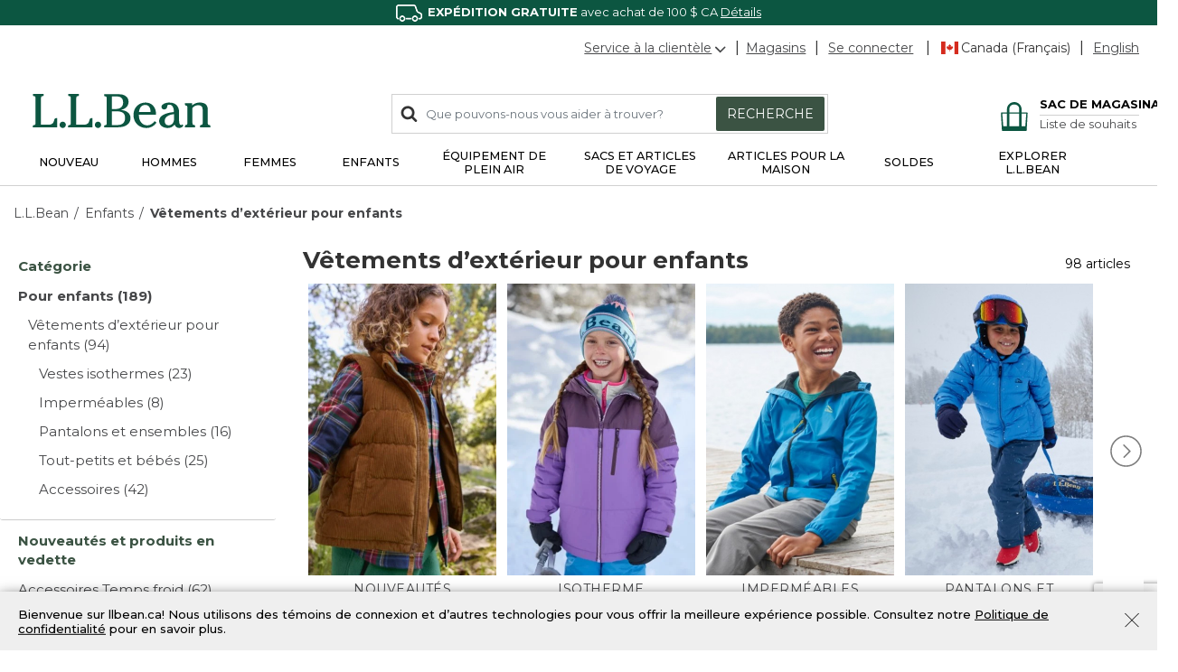

--- FILE ---
content_type: text/html; charset=utf-8
request_url: https://www.google.com/recaptcha/api2/anchor?ar=1&k=6LdOwUwqAAAAAB0sTuj49hrhv43IE3IuIIno7Ull&co=aHR0cHM6Ly9mci5sbGJlYW4uY2E6NDQz&hl=en&v=PoyoqOPhxBO7pBk68S4YbpHZ&size=invisible&anchor-ms=20000&execute-ms=30000&cb=599qc5pz9r3i
body_size: 48755
content:
<!DOCTYPE HTML><html dir="ltr" lang="en"><head><meta http-equiv="Content-Type" content="text/html; charset=UTF-8">
<meta http-equiv="X-UA-Compatible" content="IE=edge">
<title>reCAPTCHA</title>
<style type="text/css">
/* cyrillic-ext */
@font-face {
  font-family: 'Roboto';
  font-style: normal;
  font-weight: 400;
  font-stretch: 100%;
  src: url(//fonts.gstatic.com/s/roboto/v48/KFO7CnqEu92Fr1ME7kSn66aGLdTylUAMa3GUBHMdazTgWw.woff2) format('woff2');
  unicode-range: U+0460-052F, U+1C80-1C8A, U+20B4, U+2DE0-2DFF, U+A640-A69F, U+FE2E-FE2F;
}
/* cyrillic */
@font-face {
  font-family: 'Roboto';
  font-style: normal;
  font-weight: 400;
  font-stretch: 100%;
  src: url(//fonts.gstatic.com/s/roboto/v48/KFO7CnqEu92Fr1ME7kSn66aGLdTylUAMa3iUBHMdazTgWw.woff2) format('woff2');
  unicode-range: U+0301, U+0400-045F, U+0490-0491, U+04B0-04B1, U+2116;
}
/* greek-ext */
@font-face {
  font-family: 'Roboto';
  font-style: normal;
  font-weight: 400;
  font-stretch: 100%;
  src: url(//fonts.gstatic.com/s/roboto/v48/KFO7CnqEu92Fr1ME7kSn66aGLdTylUAMa3CUBHMdazTgWw.woff2) format('woff2');
  unicode-range: U+1F00-1FFF;
}
/* greek */
@font-face {
  font-family: 'Roboto';
  font-style: normal;
  font-weight: 400;
  font-stretch: 100%;
  src: url(//fonts.gstatic.com/s/roboto/v48/KFO7CnqEu92Fr1ME7kSn66aGLdTylUAMa3-UBHMdazTgWw.woff2) format('woff2');
  unicode-range: U+0370-0377, U+037A-037F, U+0384-038A, U+038C, U+038E-03A1, U+03A3-03FF;
}
/* math */
@font-face {
  font-family: 'Roboto';
  font-style: normal;
  font-weight: 400;
  font-stretch: 100%;
  src: url(//fonts.gstatic.com/s/roboto/v48/KFO7CnqEu92Fr1ME7kSn66aGLdTylUAMawCUBHMdazTgWw.woff2) format('woff2');
  unicode-range: U+0302-0303, U+0305, U+0307-0308, U+0310, U+0312, U+0315, U+031A, U+0326-0327, U+032C, U+032F-0330, U+0332-0333, U+0338, U+033A, U+0346, U+034D, U+0391-03A1, U+03A3-03A9, U+03B1-03C9, U+03D1, U+03D5-03D6, U+03F0-03F1, U+03F4-03F5, U+2016-2017, U+2034-2038, U+203C, U+2040, U+2043, U+2047, U+2050, U+2057, U+205F, U+2070-2071, U+2074-208E, U+2090-209C, U+20D0-20DC, U+20E1, U+20E5-20EF, U+2100-2112, U+2114-2115, U+2117-2121, U+2123-214F, U+2190, U+2192, U+2194-21AE, U+21B0-21E5, U+21F1-21F2, U+21F4-2211, U+2213-2214, U+2216-22FF, U+2308-230B, U+2310, U+2319, U+231C-2321, U+2336-237A, U+237C, U+2395, U+239B-23B7, U+23D0, U+23DC-23E1, U+2474-2475, U+25AF, U+25B3, U+25B7, U+25BD, U+25C1, U+25CA, U+25CC, U+25FB, U+266D-266F, U+27C0-27FF, U+2900-2AFF, U+2B0E-2B11, U+2B30-2B4C, U+2BFE, U+3030, U+FF5B, U+FF5D, U+1D400-1D7FF, U+1EE00-1EEFF;
}
/* symbols */
@font-face {
  font-family: 'Roboto';
  font-style: normal;
  font-weight: 400;
  font-stretch: 100%;
  src: url(//fonts.gstatic.com/s/roboto/v48/KFO7CnqEu92Fr1ME7kSn66aGLdTylUAMaxKUBHMdazTgWw.woff2) format('woff2');
  unicode-range: U+0001-000C, U+000E-001F, U+007F-009F, U+20DD-20E0, U+20E2-20E4, U+2150-218F, U+2190, U+2192, U+2194-2199, U+21AF, U+21E6-21F0, U+21F3, U+2218-2219, U+2299, U+22C4-22C6, U+2300-243F, U+2440-244A, U+2460-24FF, U+25A0-27BF, U+2800-28FF, U+2921-2922, U+2981, U+29BF, U+29EB, U+2B00-2BFF, U+4DC0-4DFF, U+FFF9-FFFB, U+10140-1018E, U+10190-1019C, U+101A0, U+101D0-101FD, U+102E0-102FB, U+10E60-10E7E, U+1D2C0-1D2D3, U+1D2E0-1D37F, U+1F000-1F0FF, U+1F100-1F1AD, U+1F1E6-1F1FF, U+1F30D-1F30F, U+1F315, U+1F31C, U+1F31E, U+1F320-1F32C, U+1F336, U+1F378, U+1F37D, U+1F382, U+1F393-1F39F, U+1F3A7-1F3A8, U+1F3AC-1F3AF, U+1F3C2, U+1F3C4-1F3C6, U+1F3CA-1F3CE, U+1F3D4-1F3E0, U+1F3ED, U+1F3F1-1F3F3, U+1F3F5-1F3F7, U+1F408, U+1F415, U+1F41F, U+1F426, U+1F43F, U+1F441-1F442, U+1F444, U+1F446-1F449, U+1F44C-1F44E, U+1F453, U+1F46A, U+1F47D, U+1F4A3, U+1F4B0, U+1F4B3, U+1F4B9, U+1F4BB, U+1F4BF, U+1F4C8-1F4CB, U+1F4D6, U+1F4DA, U+1F4DF, U+1F4E3-1F4E6, U+1F4EA-1F4ED, U+1F4F7, U+1F4F9-1F4FB, U+1F4FD-1F4FE, U+1F503, U+1F507-1F50B, U+1F50D, U+1F512-1F513, U+1F53E-1F54A, U+1F54F-1F5FA, U+1F610, U+1F650-1F67F, U+1F687, U+1F68D, U+1F691, U+1F694, U+1F698, U+1F6AD, U+1F6B2, U+1F6B9-1F6BA, U+1F6BC, U+1F6C6-1F6CF, U+1F6D3-1F6D7, U+1F6E0-1F6EA, U+1F6F0-1F6F3, U+1F6F7-1F6FC, U+1F700-1F7FF, U+1F800-1F80B, U+1F810-1F847, U+1F850-1F859, U+1F860-1F887, U+1F890-1F8AD, U+1F8B0-1F8BB, U+1F8C0-1F8C1, U+1F900-1F90B, U+1F93B, U+1F946, U+1F984, U+1F996, U+1F9E9, U+1FA00-1FA6F, U+1FA70-1FA7C, U+1FA80-1FA89, U+1FA8F-1FAC6, U+1FACE-1FADC, U+1FADF-1FAE9, U+1FAF0-1FAF8, U+1FB00-1FBFF;
}
/* vietnamese */
@font-face {
  font-family: 'Roboto';
  font-style: normal;
  font-weight: 400;
  font-stretch: 100%;
  src: url(//fonts.gstatic.com/s/roboto/v48/KFO7CnqEu92Fr1ME7kSn66aGLdTylUAMa3OUBHMdazTgWw.woff2) format('woff2');
  unicode-range: U+0102-0103, U+0110-0111, U+0128-0129, U+0168-0169, U+01A0-01A1, U+01AF-01B0, U+0300-0301, U+0303-0304, U+0308-0309, U+0323, U+0329, U+1EA0-1EF9, U+20AB;
}
/* latin-ext */
@font-face {
  font-family: 'Roboto';
  font-style: normal;
  font-weight: 400;
  font-stretch: 100%;
  src: url(//fonts.gstatic.com/s/roboto/v48/KFO7CnqEu92Fr1ME7kSn66aGLdTylUAMa3KUBHMdazTgWw.woff2) format('woff2');
  unicode-range: U+0100-02BA, U+02BD-02C5, U+02C7-02CC, U+02CE-02D7, U+02DD-02FF, U+0304, U+0308, U+0329, U+1D00-1DBF, U+1E00-1E9F, U+1EF2-1EFF, U+2020, U+20A0-20AB, U+20AD-20C0, U+2113, U+2C60-2C7F, U+A720-A7FF;
}
/* latin */
@font-face {
  font-family: 'Roboto';
  font-style: normal;
  font-weight: 400;
  font-stretch: 100%;
  src: url(//fonts.gstatic.com/s/roboto/v48/KFO7CnqEu92Fr1ME7kSn66aGLdTylUAMa3yUBHMdazQ.woff2) format('woff2');
  unicode-range: U+0000-00FF, U+0131, U+0152-0153, U+02BB-02BC, U+02C6, U+02DA, U+02DC, U+0304, U+0308, U+0329, U+2000-206F, U+20AC, U+2122, U+2191, U+2193, U+2212, U+2215, U+FEFF, U+FFFD;
}
/* cyrillic-ext */
@font-face {
  font-family: 'Roboto';
  font-style: normal;
  font-weight: 500;
  font-stretch: 100%;
  src: url(//fonts.gstatic.com/s/roboto/v48/KFO7CnqEu92Fr1ME7kSn66aGLdTylUAMa3GUBHMdazTgWw.woff2) format('woff2');
  unicode-range: U+0460-052F, U+1C80-1C8A, U+20B4, U+2DE0-2DFF, U+A640-A69F, U+FE2E-FE2F;
}
/* cyrillic */
@font-face {
  font-family: 'Roboto';
  font-style: normal;
  font-weight: 500;
  font-stretch: 100%;
  src: url(//fonts.gstatic.com/s/roboto/v48/KFO7CnqEu92Fr1ME7kSn66aGLdTylUAMa3iUBHMdazTgWw.woff2) format('woff2');
  unicode-range: U+0301, U+0400-045F, U+0490-0491, U+04B0-04B1, U+2116;
}
/* greek-ext */
@font-face {
  font-family: 'Roboto';
  font-style: normal;
  font-weight: 500;
  font-stretch: 100%;
  src: url(//fonts.gstatic.com/s/roboto/v48/KFO7CnqEu92Fr1ME7kSn66aGLdTylUAMa3CUBHMdazTgWw.woff2) format('woff2');
  unicode-range: U+1F00-1FFF;
}
/* greek */
@font-face {
  font-family: 'Roboto';
  font-style: normal;
  font-weight: 500;
  font-stretch: 100%;
  src: url(//fonts.gstatic.com/s/roboto/v48/KFO7CnqEu92Fr1ME7kSn66aGLdTylUAMa3-UBHMdazTgWw.woff2) format('woff2');
  unicode-range: U+0370-0377, U+037A-037F, U+0384-038A, U+038C, U+038E-03A1, U+03A3-03FF;
}
/* math */
@font-face {
  font-family: 'Roboto';
  font-style: normal;
  font-weight: 500;
  font-stretch: 100%;
  src: url(//fonts.gstatic.com/s/roboto/v48/KFO7CnqEu92Fr1ME7kSn66aGLdTylUAMawCUBHMdazTgWw.woff2) format('woff2');
  unicode-range: U+0302-0303, U+0305, U+0307-0308, U+0310, U+0312, U+0315, U+031A, U+0326-0327, U+032C, U+032F-0330, U+0332-0333, U+0338, U+033A, U+0346, U+034D, U+0391-03A1, U+03A3-03A9, U+03B1-03C9, U+03D1, U+03D5-03D6, U+03F0-03F1, U+03F4-03F5, U+2016-2017, U+2034-2038, U+203C, U+2040, U+2043, U+2047, U+2050, U+2057, U+205F, U+2070-2071, U+2074-208E, U+2090-209C, U+20D0-20DC, U+20E1, U+20E5-20EF, U+2100-2112, U+2114-2115, U+2117-2121, U+2123-214F, U+2190, U+2192, U+2194-21AE, U+21B0-21E5, U+21F1-21F2, U+21F4-2211, U+2213-2214, U+2216-22FF, U+2308-230B, U+2310, U+2319, U+231C-2321, U+2336-237A, U+237C, U+2395, U+239B-23B7, U+23D0, U+23DC-23E1, U+2474-2475, U+25AF, U+25B3, U+25B7, U+25BD, U+25C1, U+25CA, U+25CC, U+25FB, U+266D-266F, U+27C0-27FF, U+2900-2AFF, U+2B0E-2B11, U+2B30-2B4C, U+2BFE, U+3030, U+FF5B, U+FF5D, U+1D400-1D7FF, U+1EE00-1EEFF;
}
/* symbols */
@font-face {
  font-family: 'Roboto';
  font-style: normal;
  font-weight: 500;
  font-stretch: 100%;
  src: url(//fonts.gstatic.com/s/roboto/v48/KFO7CnqEu92Fr1ME7kSn66aGLdTylUAMaxKUBHMdazTgWw.woff2) format('woff2');
  unicode-range: U+0001-000C, U+000E-001F, U+007F-009F, U+20DD-20E0, U+20E2-20E4, U+2150-218F, U+2190, U+2192, U+2194-2199, U+21AF, U+21E6-21F0, U+21F3, U+2218-2219, U+2299, U+22C4-22C6, U+2300-243F, U+2440-244A, U+2460-24FF, U+25A0-27BF, U+2800-28FF, U+2921-2922, U+2981, U+29BF, U+29EB, U+2B00-2BFF, U+4DC0-4DFF, U+FFF9-FFFB, U+10140-1018E, U+10190-1019C, U+101A0, U+101D0-101FD, U+102E0-102FB, U+10E60-10E7E, U+1D2C0-1D2D3, U+1D2E0-1D37F, U+1F000-1F0FF, U+1F100-1F1AD, U+1F1E6-1F1FF, U+1F30D-1F30F, U+1F315, U+1F31C, U+1F31E, U+1F320-1F32C, U+1F336, U+1F378, U+1F37D, U+1F382, U+1F393-1F39F, U+1F3A7-1F3A8, U+1F3AC-1F3AF, U+1F3C2, U+1F3C4-1F3C6, U+1F3CA-1F3CE, U+1F3D4-1F3E0, U+1F3ED, U+1F3F1-1F3F3, U+1F3F5-1F3F7, U+1F408, U+1F415, U+1F41F, U+1F426, U+1F43F, U+1F441-1F442, U+1F444, U+1F446-1F449, U+1F44C-1F44E, U+1F453, U+1F46A, U+1F47D, U+1F4A3, U+1F4B0, U+1F4B3, U+1F4B9, U+1F4BB, U+1F4BF, U+1F4C8-1F4CB, U+1F4D6, U+1F4DA, U+1F4DF, U+1F4E3-1F4E6, U+1F4EA-1F4ED, U+1F4F7, U+1F4F9-1F4FB, U+1F4FD-1F4FE, U+1F503, U+1F507-1F50B, U+1F50D, U+1F512-1F513, U+1F53E-1F54A, U+1F54F-1F5FA, U+1F610, U+1F650-1F67F, U+1F687, U+1F68D, U+1F691, U+1F694, U+1F698, U+1F6AD, U+1F6B2, U+1F6B9-1F6BA, U+1F6BC, U+1F6C6-1F6CF, U+1F6D3-1F6D7, U+1F6E0-1F6EA, U+1F6F0-1F6F3, U+1F6F7-1F6FC, U+1F700-1F7FF, U+1F800-1F80B, U+1F810-1F847, U+1F850-1F859, U+1F860-1F887, U+1F890-1F8AD, U+1F8B0-1F8BB, U+1F8C0-1F8C1, U+1F900-1F90B, U+1F93B, U+1F946, U+1F984, U+1F996, U+1F9E9, U+1FA00-1FA6F, U+1FA70-1FA7C, U+1FA80-1FA89, U+1FA8F-1FAC6, U+1FACE-1FADC, U+1FADF-1FAE9, U+1FAF0-1FAF8, U+1FB00-1FBFF;
}
/* vietnamese */
@font-face {
  font-family: 'Roboto';
  font-style: normal;
  font-weight: 500;
  font-stretch: 100%;
  src: url(//fonts.gstatic.com/s/roboto/v48/KFO7CnqEu92Fr1ME7kSn66aGLdTylUAMa3OUBHMdazTgWw.woff2) format('woff2');
  unicode-range: U+0102-0103, U+0110-0111, U+0128-0129, U+0168-0169, U+01A0-01A1, U+01AF-01B0, U+0300-0301, U+0303-0304, U+0308-0309, U+0323, U+0329, U+1EA0-1EF9, U+20AB;
}
/* latin-ext */
@font-face {
  font-family: 'Roboto';
  font-style: normal;
  font-weight: 500;
  font-stretch: 100%;
  src: url(//fonts.gstatic.com/s/roboto/v48/KFO7CnqEu92Fr1ME7kSn66aGLdTylUAMa3KUBHMdazTgWw.woff2) format('woff2');
  unicode-range: U+0100-02BA, U+02BD-02C5, U+02C7-02CC, U+02CE-02D7, U+02DD-02FF, U+0304, U+0308, U+0329, U+1D00-1DBF, U+1E00-1E9F, U+1EF2-1EFF, U+2020, U+20A0-20AB, U+20AD-20C0, U+2113, U+2C60-2C7F, U+A720-A7FF;
}
/* latin */
@font-face {
  font-family: 'Roboto';
  font-style: normal;
  font-weight: 500;
  font-stretch: 100%;
  src: url(//fonts.gstatic.com/s/roboto/v48/KFO7CnqEu92Fr1ME7kSn66aGLdTylUAMa3yUBHMdazQ.woff2) format('woff2');
  unicode-range: U+0000-00FF, U+0131, U+0152-0153, U+02BB-02BC, U+02C6, U+02DA, U+02DC, U+0304, U+0308, U+0329, U+2000-206F, U+20AC, U+2122, U+2191, U+2193, U+2212, U+2215, U+FEFF, U+FFFD;
}
/* cyrillic-ext */
@font-face {
  font-family: 'Roboto';
  font-style: normal;
  font-weight: 900;
  font-stretch: 100%;
  src: url(//fonts.gstatic.com/s/roboto/v48/KFO7CnqEu92Fr1ME7kSn66aGLdTylUAMa3GUBHMdazTgWw.woff2) format('woff2');
  unicode-range: U+0460-052F, U+1C80-1C8A, U+20B4, U+2DE0-2DFF, U+A640-A69F, U+FE2E-FE2F;
}
/* cyrillic */
@font-face {
  font-family: 'Roboto';
  font-style: normal;
  font-weight: 900;
  font-stretch: 100%;
  src: url(//fonts.gstatic.com/s/roboto/v48/KFO7CnqEu92Fr1ME7kSn66aGLdTylUAMa3iUBHMdazTgWw.woff2) format('woff2');
  unicode-range: U+0301, U+0400-045F, U+0490-0491, U+04B0-04B1, U+2116;
}
/* greek-ext */
@font-face {
  font-family: 'Roboto';
  font-style: normal;
  font-weight: 900;
  font-stretch: 100%;
  src: url(//fonts.gstatic.com/s/roboto/v48/KFO7CnqEu92Fr1ME7kSn66aGLdTylUAMa3CUBHMdazTgWw.woff2) format('woff2');
  unicode-range: U+1F00-1FFF;
}
/* greek */
@font-face {
  font-family: 'Roboto';
  font-style: normal;
  font-weight: 900;
  font-stretch: 100%;
  src: url(//fonts.gstatic.com/s/roboto/v48/KFO7CnqEu92Fr1ME7kSn66aGLdTylUAMa3-UBHMdazTgWw.woff2) format('woff2');
  unicode-range: U+0370-0377, U+037A-037F, U+0384-038A, U+038C, U+038E-03A1, U+03A3-03FF;
}
/* math */
@font-face {
  font-family: 'Roboto';
  font-style: normal;
  font-weight: 900;
  font-stretch: 100%;
  src: url(//fonts.gstatic.com/s/roboto/v48/KFO7CnqEu92Fr1ME7kSn66aGLdTylUAMawCUBHMdazTgWw.woff2) format('woff2');
  unicode-range: U+0302-0303, U+0305, U+0307-0308, U+0310, U+0312, U+0315, U+031A, U+0326-0327, U+032C, U+032F-0330, U+0332-0333, U+0338, U+033A, U+0346, U+034D, U+0391-03A1, U+03A3-03A9, U+03B1-03C9, U+03D1, U+03D5-03D6, U+03F0-03F1, U+03F4-03F5, U+2016-2017, U+2034-2038, U+203C, U+2040, U+2043, U+2047, U+2050, U+2057, U+205F, U+2070-2071, U+2074-208E, U+2090-209C, U+20D0-20DC, U+20E1, U+20E5-20EF, U+2100-2112, U+2114-2115, U+2117-2121, U+2123-214F, U+2190, U+2192, U+2194-21AE, U+21B0-21E5, U+21F1-21F2, U+21F4-2211, U+2213-2214, U+2216-22FF, U+2308-230B, U+2310, U+2319, U+231C-2321, U+2336-237A, U+237C, U+2395, U+239B-23B7, U+23D0, U+23DC-23E1, U+2474-2475, U+25AF, U+25B3, U+25B7, U+25BD, U+25C1, U+25CA, U+25CC, U+25FB, U+266D-266F, U+27C0-27FF, U+2900-2AFF, U+2B0E-2B11, U+2B30-2B4C, U+2BFE, U+3030, U+FF5B, U+FF5D, U+1D400-1D7FF, U+1EE00-1EEFF;
}
/* symbols */
@font-face {
  font-family: 'Roboto';
  font-style: normal;
  font-weight: 900;
  font-stretch: 100%;
  src: url(//fonts.gstatic.com/s/roboto/v48/KFO7CnqEu92Fr1ME7kSn66aGLdTylUAMaxKUBHMdazTgWw.woff2) format('woff2');
  unicode-range: U+0001-000C, U+000E-001F, U+007F-009F, U+20DD-20E0, U+20E2-20E4, U+2150-218F, U+2190, U+2192, U+2194-2199, U+21AF, U+21E6-21F0, U+21F3, U+2218-2219, U+2299, U+22C4-22C6, U+2300-243F, U+2440-244A, U+2460-24FF, U+25A0-27BF, U+2800-28FF, U+2921-2922, U+2981, U+29BF, U+29EB, U+2B00-2BFF, U+4DC0-4DFF, U+FFF9-FFFB, U+10140-1018E, U+10190-1019C, U+101A0, U+101D0-101FD, U+102E0-102FB, U+10E60-10E7E, U+1D2C0-1D2D3, U+1D2E0-1D37F, U+1F000-1F0FF, U+1F100-1F1AD, U+1F1E6-1F1FF, U+1F30D-1F30F, U+1F315, U+1F31C, U+1F31E, U+1F320-1F32C, U+1F336, U+1F378, U+1F37D, U+1F382, U+1F393-1F39F, U+1F3A7-1F3A8, U+1F3AC-1F3AF, U+1F3C2, U+1F3C4-1F3C6, U+1F3CA-1F3CE, U+1F3D4-1F3E0, U+1F3ED, U+1F3F1-1F3F3, U+1F3F5-1F3F7, U+1F408, U+1F415, U+1F41F, U+1F426, U+1F43F, U+1F441-1F442, U+1F444, U+1F446-1F449, U+1F44C-1F44E, U+1F453, U+1F46A, U+1F47D, U+1F4A3, U+1F4B0, U+1F4B3, U+1F4B9, U+1F4BB, U+1F4BF, U+1F4C8-1F4CB, U+1F4D6, U+1F4DA, U+1F4DF, U+1F4E3-1F4E6, U+1F4EA-1F4ED, U+1F4F7, U+1F4F9-1F4FB, U+1F4FD-1F4FE, U+1F503, U+1F507-1F50B, U+1F50D, U+1F512-1F513, U+1F53E-1F54A, U+1F54F-1F5FA, U+1F610, U+1F650-1F67F, U+1F687, U+1F68D, U+1F691, U+1F694, U+1F698, U+1F6AD, U+1F6B2, U+1F6B9-1F6BA, U+1F6BC, U+1F6C6-1F6CF, U+1F6D3-1F6D7, U+1F6E0-1F6EA, U+1F6F0-1F6F3, U+1F6F7-1F6FC, U+1F700-1F7FF, U+1F800-1F80B, U+1F810-1F847, U+1F850-1F859, U+1F860-1F887, U+1F890-1F8AD, U+1F8B0-1F8BB, U+1F8C0-1F8C1, U+1F900-1F90B, U+1F93B, U+1F946, U+1F984, U+1F996, U+1F9E9, U+1FA00-1FA6F, U+1FA70-1FA7C, U+1FA80-1FA89, U+1FA8F-1FAC6, U+1FACE-1FADC, U+1FADF-1FAE9, U+1FAF0-1FAF8, U+1FB00-1FBFF;
}
/* vietnamese */
@font-face {
  font-family: 'Roboto';
  font-style: normal;
  font-weight: 900;
  font-stretch: 100%;
  src: url(//fonts.gstatic.com/s/roboto/v48/KFO7CnqEu92Fr1ME7kSn66aGLdTylUAMa3OUBHMdazTgWw.woff2) format('woff2');
  unicode-range: U+0102-0103, U+0110-0111, U+0128-0129, U+0168-0169, U+01A0-01A1, U+01AF-01B0, U+0300-0301, U+0303-0304, U+0308-0309, U+0323, U+0329, U+1EA0-1EF9, U+20AB;
}
/* latin-ext */
@font-face {
  font-family: 'Roboto';
  font-style: normal;
  font-weight: 900;
  font-stretch: 100%;
  src: url(//fonts.gstatic.com/s/roboto/v48/KFO7CnqEu92Fr1ME7kSn66aGLdTylUAMa3KUBHMdazTgWw.woff2) format('woff2');
  unicode-range: U+0100-02BA, U+02BD-02C5, U+02C7-02CC, U+02CE-02D7, U+02DD-02FF, U+0304, U+0308, U+0329, U+1D00-1DBF, U+1E00-1E9F, U+1EF2-1EFF, U+2020, U+20A0-20AB, U+20AD-20C0, U+2113, U+2C60-2C7F, U+A720-A7FF;
}
/* latin */
@font-face {
  font-family: 'Roboto';
  font-style: normal;
  font-weight: 900;
  font-stretch: 100%;
  src: url(//fonts.gstatic.com/s/roboto/v48/KFO7CnqEu92Fr1ME7kSn66aGLdTylUAMa3yUBHMdazQ.woff2) format('woff2');
  unicode-range: U+0000-00FF, U+0131, U+0152-0153, U+02BB-02BC, U+02C6, U+02DA, U+02DC, U+0304, U+0308, U+0329, U+2000-206F, U+20AC, U+2122, U+2191, U+2193, U+2212, U+2215, U+FEFF, U+FFFD;
}

</style>
<link rel="stylesheet" type="text/css" href="https://www.gstatic.com/recaptcha/releases/PoyoqOPhxBO7pBk68S4YbpHZ/styles__ltr.css">
<script nonce="uvQNYoL1yEXfvu2C06LgWA" type="text/javascript">window['__recaptcha_api'] = 'https://www.google.com/recaptcha/api2/';</script>
<script type="text/javascript" src="https://www.gstatic.com/recaptcha/releases/PoyoqOPhxBO7pBk68S4YbpHZ/recaptcha__en.js" nonce="uvQNYoL1yEXfvu2C06LgWA">
      
    </script></head>
<body><div id="rc-anchor-alert" class="rc-anchor-alert"></div>
<input type="hidden" id="recaptcha-token" value="[base64]">
<script type="text/javascript" nonce="uvQNYoL1yEXfvu2C06LgWA">
      recaptcha.anchor.Main.init("[\x22ainput\x22,[\x22bgdata\x22,\x22\x22,\[base64]/[base64]/bmV3IFpbdF0obVswXSk6Sz09Mj9uZXcgWlt0XShtWzBdLG1bMV0pOks9PTM/bmV3IFpbdF0obVswXSxtWzFdLG1bMl0pOks9PTQ/[base64]/[base64]/[base64]/[base64]/[base64]/[base64]/[base64]/[base64]/[base64]/[base64]/[base64]/[base64]/[base64]/[base64]\\u003d\\u003d\x22,\[base64]\x22,\x22Fl06wrtpw4MmDcOOwqx+w6XDsB9dYW/CnsK7w5USwoEaKjMKw5HDosKjBsKjWhnCuMOFw5jCtsK8w7vDiMKNwp3CvS7DvMK/woUtwpPCs8KjB1vCkjtdV8KIworDvcOrwoQcw45GasOlw7R3G8OmSsOfwqfDvjs+wrTDm8OSbcKzwptlCmcKwppew6fCs8O7woHCgQjCusOefgTDjMOmwp/DrEoxw5hNwr1OfsKLw5MAwpDCvwoQUTlPwq3DjFjCslsswoIgwqzDlcKDBcKbwr0Tw7ZbWcOxw65rwr4ow47DtFDCj8KAw5BZCChKw5R3ESbDjX7DhGxjNg1Ww6xTE1FIwpM3K8OqbsKDwpfDnnfDvcKnwq/Dg8Kawo9CbiPClVZ3wqcxF8OGwovCnmBjC2nCvcKmM8ONKBQhw73CiU/[base64]/w5vChl7CkMKbN8Kfwo/[base64]/CgcKhworCqsKUwposwpvCl8Opwr/[base64]/Cnk/[base64]/[base64]/QFBEbmoXw7ZJw7TDniXCsVfDtMOsMSXDiRrCisO0F8KGwoHCm8Oxw5ZSw5/DkGDCnFQZcEs0w5PDrxjDrMONw5nCgMK4b8Kuw6ESJhh8wrAAJ25HIDZNL8O+CSXDhcKJdx00wrglw6PDtcK7a8KQRxTCrRFsw4MHNkDDrXE3ZcOVwp/DlV/Com9NbMOdSiRawqXDr2Qpw7c6fMKCwrrCscOXfMObw7rCuXnDkVVzw5RBwrnDjMOQwp1DBMOaw5DDv8KGwogAEMKdYsOPNXPClRfClcKrw6BCSsOMYsKfw5ELd8Kuw5/CpEYrw73DvD3Dgxk6RCNZwrIAeMKYw6/DqQnDp8K2wrjCjwACFsKASMKTKS3DohvCi0MyADzCgkl1dMKCFBDDuMOTwrEMFlPChXfDiSnDhMOXHcKDIMKqw4fDvcOQwq0lCWdawr/CrcKbO8O1NDgWw5Iaw7bDlAkIwrnCr8KRwqXCi8O3w64LFlVoB8OpZMKxw5PCu8KqCg/DpcK/w4AHV8OewpVDwqkww5DCq8KINMK3PXhld8KySyfCkcKBD0R7wqsfwpdidsOTa8KXYFBkw4kDw77CtcK9ZzHDtMKJwr/Dq186AsKDQjQHIMO4EiDCkMOca8KHaMKQEFbDggTCrcKnfX4DThZZwoM4Kg9zw7LCuCPCoDzCjS/CugcqMsOuGFALw6J0wpLDv8K/wpXDicOqZWFOw6jDgHBNw6wGWWZhWT/CoTzCj2XDtcO2wpAnw7zDncO+wqEdJxR5XMOuw77Dj3TDp0LClcOiFcK+w5LCo1rCs8KXN8Kpw6kwJDAPUcOnw4d/BR/Dk8OiJMKjw67DlUIIdiHChRItwo9kw7zDgRnCrwI1wp/[base64]/DisO0DcOTF3vCpVkrZENyZ8O4fsK/wp0WVMKOwpnCmT1uw4fCrsOQw5/[base64]/Ds8ObwoEAwoQsEMKYEsKNV3bChHLCrX8lw4FBblXDvcKMwpXCucOew6LCjsO/w5F2wokiwqzDpcKFw4DCrMKswoc4woDDhknCmWQnw47Cq8KHwq/CmsKqwrHChcOuL3TDj8KxQxRVGMKud8O/CBPClMOWwqpJw5nDpsOQwp3DmEpEUMKVQMKMwpDCg8O6Kz/ClTVlw4fDh8KSwqvCnMKMwqgFw79CwrjDksOuwrDDl8KZJsKjWW7CisKcUsKVUl3ChMKNAH7ChMOeHWrCnMKYXcOmasKRw4wFw7I0wr9Awp/Dmh/CkMOlV8Kew7PDl03DoCsiFSXCn0MMWW3DvzTCvnLDsy/[base64]/DjBVcwpEew5zChMOZHkweesOwOynDpVnCiipECRQiwoFfwqrCrgbDhAzDt0JVwqvCuXnDkEJzw4guwrvCp3TDosKEw4ZkAVQEbMKaw5XDusKVw7PDosOIwozDp1AmdcOHwr5Hw4jDs8KWFUVgwo3CkFQvS8K1w6HDqMOkDsKiwrZ3dsKKP8KEanB/w6cGAcOSwoTDsQ/DuMOdQj1SXzccw6/CsTt7wo/CoDJ4XsOrwq1HRMOlwpXDkXHDs8OnwqXDuHxhLDTDh8OsMFPDpVBDOxfDjcOnw4nDr8Ohwq3CgBHCo8KDJD3DosKQwpg2w6TDoWxDwpUATsK1f8OgwrrCu8K/JUt5w6nChCoeeGF6Z8OCwpkRNsOew7DCjBDDhkgvM8OwCEbDocO0wpXDscKBwozDj35wey0HRS1ZGcK7w7ZBSiDDocKGJMOcZWPCvhfCvyfCqcOPw7DCv3TDvsKZwqDCncOjEMOVJcOxNlfDtjEWRcKDw6TDisKHwrTDgMKGw59zwoJ/w4LClcKSRsKWwrLCvE7Cv8KOVFPDh8OywrMdPl/CrcKnLsO9GsKZw6XCksKcYBvCuF/CucKew7Qmwpdsw7ZLcFh4JDJawqHCuhvDmgZIThEKw6AycQINNcOtfVNfw6oMPiobw6wBf8KfVsKuLyPCjEPDk8KNwqfDlVTCpcOLEz8yEUnDi8Kjw5bDjsKbRMKNB8Ojw7XCtW/Cv8KGRmXCvMKkDcOVwpnDgMO0HQ3CshPDkUHDhMO3WcOMSMOfBcOpwot2DsOpwqTCmMOuWCrCinAPwqjCtH9+wpRyw7/DiMKyw44tC8OGwpHCikzDnW3DuMKUcV5DScKqw5rCscODSmBRw47DlcOOwoVNGcOFw4PDpn15w6vDnSkwworDliwbwqhZB8Onwp8lw540c8OhYTrCoitEJsKQwrzCi8Oow5zCh8Ovw7dCQSzCnsO/wpHCnilkJsOBw45GR8OBwpxlf8Oaw5DDsAtnwodBw5PCjj1pfsOKw7fDi8OBKcKawrLDrMO5LcOkworDgHFQWG5cWynCv8OXwrNkKMOhKh1Ww4nDiGXDvhbDgFUadcK/[base64]/CssO4w6ZRSMOjB8ODwpXDqMKvNmfDn8Orwp8/wr9ow5/[base64]/DgzM4w7fDnsKCw7vCgD8uw54cOcKKXxfCisKCw7IDbsOOJXjDgn9JDx9HesOQwoFyJybDoVPCtgVAPm9ka3DDoMOKwoDCpWHCknoJcy8iwqQ+Fy8Dwr3DhcOSwqF4w5ciw7LDjMOkw7YDw5kqw73DhQXDrWPCosK8wpjCuQzCjF3Cg8OowoFpwql/wrNhDMOLwpXDkg8LfsKtw5JDTsOhIsOyc8KnaSpHMMKsV8OAaEoHEndIw5s3w67DpE0UTMKILkQswpx+P1vCuUfDjcO1wqAqwpvCs8KqworDjVfDjn8QwroHb8Kiw4Jiw7XDuMOqD8Oawr/DrGEMw7VJacORw4k4PCMVw4fDjMK8L8Olw7ExWyTCscOeTcKww77CrsOHw4h4TMOnwqnCvsKEW8K8XCXDmsOLw7TCrDDCgknCq8KOwpPDpcOAQcOLw47DmsOZLCbClG/Do3bCmsKrw5odwpnDlRx/w6F/wrQPIsKewpjDsxbDtsKKJcKkMzxFTcKmGg3DgsOdEiJLNsKfMsKiw6xqwp/CjTpBG8OFwoducy3CqsO/wq/ChMKfwrRkw57CskwpGsK8w5N2XiPDusKCcMK9wpLDssOFRMOFbMKRwolkSigTwrTDoiYmc8O8wqjCmnscWMKawqNzwpIuHy9UwptzPTU2wpN2w4IfdBxLwrLCvsOrwpMywplxAifDm8OYJinDhMKMIMO/wp3DmRAhAMK7wotvwpIRw4ZIwrIANm3DkCvDrcKbA8OIwoY+UMKswojCoMOrwrMnwo4jSyNPwr7CpcOaBmIeSAHClsK7w5c3w6pvUEEXwq/CpMOQwofCjHLDnsOqw4wZIcOYG1pTAn5KwpHDuC7Cp8OoQ8Kywqs/w5FlwrZZV3nDmx15JDZofFXDgCTDv8OVwoIYwofChsKQUsKGw4Uhw6bDm0XDhDrDgDJqe3B9W8OxN2tnwpvCsU5gA8OKw68gd0fDqnRqw4scw7FrBgzDlhQUw7LDiMKCwpxVHcKvw64MNh/DtC97DXlZwqzCgsKTUGEcw63DscKuwrXCg8OkT8KlwrzDhcOGw7FNw7TCh8Oaw54rwqbCk8OWw7nDkjYaw6vCvjnDq8KKYlrDrl/[base64]/[base64]/[base64]/DgTXCgsO3w50twqvCu8KFwpARTy3DngFHw70qHsKgN3twDsKGwrkQHsOUwq/[base64]/CkMOOD0vDs8KwRWtNw5tiCGrCu8OLJsOmwofDkMKiw7rDiCZ2w4TCs8KTwpU7w6jDpRrCgsOBwpjCpsK5wqpUNRbCuUhcZMOmeMKeXcKCesOadsOqw4JqUA7DnsKCTcOfQAF2CcK2w6YSwr7CucOvwqZjw7LDs8OJwqzDtGNJEB1KVRpzLQjChsONw5TCu8OfUAx/Ux/CksKiOjZYw6NQZ19Gw7ksXRp+FcKsw7/Cgg5qdsOGLMO1ZsKjw4x1w4bDrVFQwpjDqcOeQ8KZHcK3DcOHwooAYw/CgGvCqsKqR8KRHSPDnFMIFSBDwrgFw4bDt8KJw61bS8Oww6ogw5bCuDsWwoHDtnrCpMOVQlMYwpdaIh1sw6LCh0nDn8KqIcKKTgMpe8KVwpvCuAHCpcKqUsKJwozClH/DoEoADsKwZkzCh8Kow4MywqbDpUnDok5+w59TYTfDhsKzWMO9w4PCgAYJZytUGMOncMKKBCnCn8O5EcKww4waecKEwq1SYcKswq0OQRfDvMO4w4/[base64]/[base64]/GS0lTcONQxYEX8OMK8K/w73DvcKuAVLCpcKIGC5jUH5Mw4/CgzHCkGPDokU+ZsKgRHfCokB6HMK9G8OPW8OMw4/DhcK1AEUtw4fCtsOlw7kCZhF/QEXDlSd7w5zChsKEGV7Cl3xnNS3Dpl7DosKhI0ZMHE7DmGxZw54nwrrCr8OtwpDCoHrDr8OcLMOGw7nCmTQEwqzDrFrDi1skcFXDpgRNw7QZEsORw4AqwpBWw6ciw5B8w44VNcO4w68Hw4/Dvjs9Ii/ClMKcXcOJAcOaw6g/EcO0JQHCi1Vywp3CijLCt2BIwqc9w48IDAUVUgLDpBrDqMOKWsOqQh3Dg8K2w7BwJhpSwqDCosKhZX/[base64]/Do8Orw7Fuwq1XwpDDmsKmw6fCkmpVw4sMGsKUwoHDk8Oqwo7ChhMiY8KDWsKywr83LSTCm8OGwosaFsKcSMK1L0rDicKWw51nGEVnahvCvQnDrsKCAxrDnXh4w5PCiTnDiCDDqcKzEG7DuWbCocOuFEo0wo8Mw7M+fMOgTFhWw6HClijCuMK6amHChn/DpT5Ywr/CknnCt8O/w5jCpR5cF8OmccKxwqxZdMKawqBAacKuwqnCgi9HaRsRDmTDpTJKw5cWTVYDfD0Rw7sQwp/DqDdUIcOIShnDjC3CiAHDjMKMb8Kkw7tfVTgDwrQPUH44TcO0SmwywonDpC9gwpAzSMKMbh0FJ8O2w5HDicOtwqnDhsOiSMOXwqEGXsKDwovDuMOuwp/DpkkXQSvDr0UnwrLCknjCtxUpwoMmBsOgwr/CjcOOw6LCo8OpIXrDrRkkw5XDm8OhDsOXw58Pw5rDjVnDjw/DmkDCqnEVT8O0YjPDhDd3woTCnVs8wpU/w6BvPR3Cg8O5AsKCccKeVcOSQcKkbMOcRgNTI8OdD8OtTF4Uw7fCmyjCvnbCgDTCkE7DhT1hw7gqHsORT35XwoTDrTNkFUTCrEBowqnDlVjDk8K2w6HClnAMw5TDvzk/woXDpcOIwrnDpsOsHi/CmcK0FD0dwosMwpVCwrjDpX7CsgfDpURPf8KHw7sWf8KjwpktT37DqcOJLiJIKsKKw7DDiR7CkgNOCm1Tw6rCrsOaQ8O6w55kwq9TwoEjw5dqc8Kvw4DDhsKqDg/DhMK8wozClsOqb0bClsKyw7zCnxXDpjjCvsOfZkc+fMK4wpZdw5jDtADDvcOuPMOxSjTDqC3Ds8KOO8Kfd3MCwrs4cMOnw40yD8ObWyQbwq7DjsOtwrJQw7Vnd0rCvQ8iwofCncOGwpTDhMOewrddQ2DClsOdIi0AwpvDhMOFHGo4csOAwpHCnEnDr8O7Ajc1wq/ChMO6Z8OibxPChMOBw6DCg8Ojw43Dhz1kw5dEAw9pw5UWd286QE7Dh8ONeD/ChG3DmHnDgsKaW0/Cg8KuIxXCq3/Ch0xLIcOPwo/ClG/DunBlL0LDokXDlsKdwpsXD1cUTsO/[base64]/[base64]/[base64]/[base64]/Dj8OWD8KvwqTDuyPCjDJ8ccOPwq0pw511DMKDwqkPSsKWw7XCtWd0Jw7DtwA7FCotw5nDvE/CnMKYwp3Cp0poYMKJWV/[base64]/DtQzDhy7DhRnCu8OLIlBKw57DiMOZGmfClcKtasOuwpJ7w6fDpMONwpPDtcOfw4/DocOkPMOJV13DmsKFS3o5w6bDjwDCqsOyCcKQwoZwwqLCj8KZw5sMwq/CtG43eMOpw6YQEE9kDm4rWy00cMODwpx+eSXCvlnCjSNjAT7ChcKhwppBG2dqwrAJX0UrLFYhw6ZFwos4wqJbwpPCgynDshfCuz/[base64]/DryNQwrFxJw3CnlUtb3vDj8O8w7/DjsKdXgTCvnxzBzjCuSXDmcKkbQ3CpxYCw7nCi8Kxw4zDpBvDrEczw5zCr8O4wrw9w47CvsO8ccOoJcKtw6LCqcOsOTENDmbDhcOyNsOtw44rAMK2YmPDlMO6GsKMJxXDhnHCucOYw5nCojDDlcK1HMO8w6HCpQoXEBPCmi8pwrLDtcKGZcKeRMKXGsKow7/DuXvCq8OdwrTCs8KVHW1kw6nCpcOkwqXCtDgeXsOyw4XCpxNRwo7DjMKqw4XCtsOGwobDscOvEsOow4/ColnDtn3DtgIKwpNxwqTCukwBwpfDhsKrw4/DtRBDMR5WOcOdYMKUSsOOScK/ESxwwoRIw744wp5HNWTCiBkuH8OSDsKFw6pvwqHDiMOwO1TDvWF/w5UjwoTCsG1+wrsxwrs3OmTDgnh6e2Raw5vChsOJKsKobGTCsMOew4U7w77DpcKbHMK7wp1ow6EYPHE3wqlaExbCgTLCtjnDqlHDtn/[base64]/CuBN6JsKOw5vDp1Q8B8OvX27CsMK1w5HDtsK0asOYJsKdwrPDiEfDrClPRSjDpsKNGcK2wqjCnU7Dr8KXw5RIw6LCqVDDv3/ClMOpLMKHw6kJJ8OEw5zDhsKKw5R5wqjCuljCliAybz0sPUExW8O9eEHChQ7DuMOuwpXCnMOIwqE0wrPCuxxcw71UwrjDm8KPcTQ3AcO+acOeWsObw6HDmcOGw5bChEbDiitRQsO0JsKUfsKyKsKsw6bDtXI+wrbCoCRNwrkyw7Emw4fDgsKAwp/Dj0zDsULDssOeOxPDsS/CpsOhBlJBwrxPw7HDvcO7w4R5ABvCpsOfBG8pEkwtCsKswr5swrVzNztUw7MCwqTCrsOXw4PDg8O/[base64]/w6bCm8OdT8OIw5rCsMKRwrnCosO1UzVRw5XDn1rDpMK6w4NRcMKiw5AKYcOIA8KZNDDCssOUMsOZXMORwqAybcKJw4jDn0t0wrgMDD0dEcO1XRTDvlpOO8OzWsO6w4LDlSjCu0DDkTouw43CiTorwoXCrH0oFgHCp8OIw6clw6VTFQHCj0Rnwp3CnmgfJT/DkcOKw6bDi21EZ8Kcw74aw57CnMKQwozDusOKN8O2wrkWAcOCUsKfXsOAPHYuwqTCvsK/[base64]/Cty9jwoJsw6wacsK9w6x1L8ODTMO9w5c5w5QNIDtcwrzCrU1kw7sqBcKHw79hwpzDmUHDoDgMSMKtw4dUwqMSRcOiwqvCiDDDryrCkMK7w6XDoiVUaTNTwonDiBk7w6zCkCbChATChEd+wpVwQsORwoMHwoQHw55hJcO6w77CvMKOwpsdEn/[base64]/bMODL8OkVzHDrgYFJsOhCjnCq1TDuWlawrFoWAvDtwtfwqsvQALCq1rDhcK8EQ/CulTDr0zDlMODMw4rEHMZwptLwokVwrJdbgF/w6/CqMOnw4fDp2Q1wp8/wovDvcOpw6sow7jDsMOfeVgwwphUNyVtwqnDjlpaa8OawojDpElpRBLCtUJNw73CiWVtw77DusKvPxM6fBzDrmDCi1YtNCl+w5kjwoUOGsKYw5XDkMK+G14MwoQLVDbClMKZw60Ywpwlwp3Cg1LDscKRJTvDtApQbMK/[base64]/Dv1Mnw64Aw7MHw5EDwrDCpcOzfVjCqGXDgwrCpmDDncKFwozDiMOwH8O5JsOGOX9Lw75Aw6DCjVvDrMOPJcOqw4dvwpDCmwJDambDjhHDrwdowrfCnDMEIGnDnsKgd097wplxFMKiGlnCmAJYEcOGw7lXw4DDlsKnSDTCisKOw5Z/UcOmUk/CogQYwqJIw5x/IEM9wp7DlMOVw5M4PUVgKT/ClMKYJMK2QsONw55GLSsjwrAfwqbCjGVxw5rDqcOkd8OPF8OVGMK/bmbCnFJMVUjDmMKJwpI3L8ODw43CtcKdSFbDij3DhcOpUsKQwrAIwozDs8OswrLDhcKNXcOVw67Cs00iVcO3wqPCs8OTFHvCjEljO8OgIyhIw4jDk8OSf1vDpDAJYMOlw6ddZ2M9WD7CjsK8w7cFHcOGL2LDrivDmcKdwp5zw5M3w4PDkW3Dq0o/wrbCtcKvw7poAsKKcMOaHjPDtsKBFXwswpNJD1U7bm7Ci8K4wqU7NGN7CcOuwonCkU7DvMKsw4hTw7ViwoTDpMKCGkcfVcOHIhPCrBPCjcOIw6R2N3jCrMKxYkPDhMKXw4I/[base64]/[base64]/Co1PDk8Ofwq4Ww4FKfcOIwrdAW344NMO6ezVHeMO3wqkXw4HDvwvClS3Cj1bClsOww47Cu07DocO7wq/ClnXDh8OIw7LCvTkSw4kjw49Dw6ktJUY1EcOVw7VpwpTClMOTwo/Dp8OzPDjCjMOoQz86d8KPW8OiSsK0w7lSPcKIwrUzUhTDh8KXw7HCkTAOw5fDmRTDpV/CkDo7DlRBwpTCrEnCosKMcsO1wrQ8U8KiFcOOw4DDg0t6FWw9KcOgw6sFw6Q+wrt3w6XChxvCv8O1wrMJw6rCv24qw7sibcOgP0/ChMKjw7/Cm1DDk8KLwrvDpDFVwq06wpgDwrEow6ghLcOOGR3DvUXDuMOvIWfCvMKOwqfCoMOvHgFOwqfCgxlUdy7DrGbDv3x/woVlwqbDusOwGxl6wpAtRsKpHBnDgytHe8KVwo7DiiTDtsKWw4oDVQ3DtX4oKF3CiXAGw53Ch298w7nCscKLZjXCvsO+w6DCqmNlLj4hwoNcbkbCv0UcwrHDvcOgwqLDjxLCrcOnbV/CllXCq1xWFiAcwq4STcOFEMKFw4XDsV7Dn2HDvXphMFIZwrwGLcKQwr11w5U2WHdHHcKNS1jCjMKSbQJXwqnCj33CpGXDux7CtVhBZmovw4Fqw57CniPCu3PDq8OLwrY+wpbClWIhDQRqwofDvlgQNRBSMgHCjsO/[base64]/CmMKEwrnCq30fMcKgwqfDvcOnW3t+wo3Dn8KZDVzDrCktDw7Dmx0OUMOoRSLDjFEkfm3Co8KgB2/CjEFOwpRTEsK+TcOAw4rCpsO1woJ1wq7DiiXCvsK5w4jCsVMDw4nCk8KpwrwawrZlPcOQwpYBHMO6W2A3w5LCgsKlw4RVwqlOwoXCtsKlasO9GMOKOcK/DMKzw7UxKCzDsm/DicOMwo0mbcOKW8KPOQDDqMKyw5QcwqPCkzzDny3CjcKHw7R9w69MYMK6woXDt8O/O8KPVMObwpTDgmBdw4preT9Gw6kuwpABw6g7DH5Bwq/CkhFPS8KGwqAYw4fDsAvCq0xmdX3DoWDCssObwqMuwqfDgw/DtcK5w7rCv8O9VwxgwoLCkcOuT8OBw4/DsxHCpVPDicK2w5HCq8OOBXTDqjvDhlXDr8KKJ8OyXG5HfWU3wojCnglCw6vDi8OTesO0w5fDv04mw4hZc8K1woobOT5sPDfDoVjCo0FVbsOIw4ReQ8Oewq4gBSbCvkslw7jDpMKEDMKAW8OTBcOrwoLCm8KNw5ZOwrZiSMOdUkrDq2NvwqTDow/[base64]/FUnChBzCrcOIwrolwq8XwrAuUhLCvBjDlsKCwqhQwpsjd18nw4wQEcOyScOPTcODwoJKw4TDqQEiw7bDusKPW0/CnsO1w5hwwp/DjcKwVMOmA0DCuCDCgQzCk1/DqgfDnSwVwoQXwq/CpsO4w40Ow7YgJ8O8VAUYw6zDssO7w4XCpDFSw5wSwp/CjcOuw7AscXnCt8OOTMO0w4B/[base64]/WcKgwpM3HmkUwoQuPcKKwoAZBgbClWjCsMKZw71MVMK1A8O1woXCtsKswoM7C8KvcMOsfcKyw6EeQMO6FQcsNMKaLQ7Dp8Oow7RhNsOmPgPDhsKOwp7CscKOwrp9Z395DzYcwo/CpFgEw7QdOmzDvSvDn8KYD8Ocw5jDnQBCWmvCq1HDrWXDhcOnGMKvw7rDjCLCnX7DpsKHQmZhWcKFJsK/NVsSIyV8wpXCimhIw5TCmMKTwp4Yw6HChcKmw7oKJw8fJ8OAw6jDoQk7H8O/QSotGQQ+w7YiJsKRwo7DjRlOF19rA8OOwoASwpo6wqrCnMONw5IrZsO8VsO6NSHCsMOKw7FcUcK+LVs5asOGdQ7DlCFVw4EsIcOvM8OXwrxzVB09WsKsBi7DjDF5QGrCtR/CqB5PYsOjw7fCkcKyaS5Fwr85wrduw45NBD4YwrE6wo7Ctn/[base64]/DncOzRsOkQhnDsnHCujx1wrTClsOBcCrCisOEbMKTwoEtwrPDiSkPwpF6dGAswo7DrmLCk8OpEsOfwp/DlcOEw4TCohXCncODC8OgwoBqwpjDpMK0wovCkcK8W8O/bXcsX8KuNCnDr0rDhsKkN8Obwp7DlMOsZg40wpnCi8OywqQcw6DChhjDm8Ozw7TDnsOPw4bCi8Orw50qNw5rGx/[base64]/KiM4wr/Cq8OyTjrCgg4hXMOYPMOKHcK/w58OE0fDo8OMw7/CvsK/w5bCpAXCt3HDqTfDpXPCgjbCn8O1wqnDtHzCmkRuasK2wpXCvxvCpVTDu0I3w6M0w6LDvsKEw4LCsAsgcMKxw6nDh8KgasKJwozDocKKw4LCniNWw70Rwppvw6V6wqXCsC9Iw7lpGXTCh8OAGxnCg13Dm8O/D8OIw4d3w5UeJMKxwqbCh8O4CUbDqyIKRnjDlUMHw6MPw6LDpTUnRCXDnk0TPMO+b25CwoQNHG8owp/[base64]/DosKRwqrCqWhhw5rDkXAUZxFZeMOMwovCsDjCpw9tw63DmgcRGgcsWcK+SnrCj8KBwpfDrMKLYWzDoT9sNsONwoIkBlXCiMKuwpx9P0wsQMOPw53DkgrDtMOzwp8kYBXClGpYw7RKwpROG8ORBjrDmnrDqMONwpA3wplXM1bDmcO/eD/Dp8OfwqfDjsKKOHZoI8K9wobDsEw2KGAPwoc3O03DhSzCiScNDsO9w60ywqTDum/DpAfDpB3DqBfCiiHDqMKsUcOIZCcuw6MEGgVRw48rw4BVDMKKEiIud2g0BDtVwpTCuELDqinCj8Oxw74nwroGw7LCnsKHw5pBc8OhwoHDg8OoMDnDhE7DmcKzw7oQwqkUw7wfAmfCp0BTw7xASz/Dr8KqBMONSDrClWAyYsOxwpgmcFwBHcObw7nClzxtwpPDkMKcw47Dp8OMHjZkSMK6wpnCkcKGdiDClMO+w4nCnnfCpcOtwo/CicKtwrRDNzDCocKABcOIUjDCj8Kfwp7DjBcRwpnDlXAmwoXDqSg1wpjCosKJwo5ww5w9wo/DjMOHasOvwp3DuAdsw5A4wp9Pw5jDu8KBw58Qw7BDVsO7fgTDsV7DjcOQw7s5wrkow6I+w58acRlDEsKSAsKjwr04KBDCtgPChMO7UWVoF8KeGiskw4UvwqbDssO4w5HDjsKzCsKXKcOMe3PCmsKwD8Kuwq/Cm8OYCcKowpnDhmLDqVLDuA3DqhIVKcKwXcOZQCbDg8KvOkMjw6jCpjrDlEkVwp7DrMK+w6MMworCjsOWPcKVOMKcB8Kcwp93ISzCiSheYCLClcOyUzlFWMKbw54Lw5QwZcOdwodRw4lcw6VFdcOKE8Kaw5FfBSZmw5hOwrXCl8OxPMOmUT/[base64]/[base64]/DtcOrXcK6OQk6fn8Hw6bCuSg7wprDrcOVwqN4woROwpXCrAbDnMO/ZsKEwoFOWQcFFsOWwqUsw5bCisOgw5VJD8KaHsOjYlXDqcKEw5DChAnDucKxXMOzWsO8X0ZVUB4DwrZ+w7xVw6XDmQDCtRsGBMOydG3DjSw6YcObwr7CkkZkw7TCqx16GBTCunfChTJlw7RLLsOqVzBaw60MLj1KwqzDqxrDvcOKwoFwDMO/W8O8NsKEwroYO8K6wq3DrsOib8Odw6bCgsOgSAvDgsKfwqUkRlnDoW/CoT9eCsOCBH0Hw7fCgGfCucKsHUzCjXsgw58Sw7HCuMKNw4DCtcKJdy7Cgl7CosKSw57Cm8O9JMOzw40Xwo3ChMKcLFALYj0cJ8K5wqvDg0nDg0XCoxFvwpk+wobCjcOgLcK3DA3DvndFZ8O7wqzCgUMyan0jwq3CtxB/[base64]/w5XCtcOJwp5mwrTDuMONwq7DqG5NGMOCwpHDiMKww6lbBsK7e17DlcK8JTjCiMKTS8KaBGo6cCBVw7IeR2J7TMO7RcKIw7bCssKDw4cKVMK1VMK/EmJaJMKRw6HDrFXDigDDrnbCs3xxGMKKS8OXw59Zw5UGwrJvDSzCmsKhR1fDgsK2KsKvw4JNw609BsKVw4fCicOQwozDtzLDgcKXw6/CicK2az7DrHU3RMKTwpTDj8Kqw4R1CB4EIB7DqTxhwo/DkFEhw4jChMOsw7HCpMOKwoPDsE3DvMOaw5TDo0nCl1bCjsKBIBxTwq1JTWjCusOGw7bCsUXDonrDu8OvHEpDwq80wo09Bg4pbHgGKDkZLcKRAsObIMK+wpDCnw3Cl8OWw7NwMRx/[base64]/Cmi4AEMOiw44vw7rCiXXCkDvDtDYcwoVob2zCsVTDgC4rwpbDm8OkeR1mw5BAM0fCgMONw7XCmQfCuQ/[base64]/wqFdXz4Ew5JiaAnDisKGYxPDuk41V8OdwpnDtcKhw4fDg8Kkw6VIw5bDp8KOwr50w4rDl8OJwojCkcO/eDVkw53CoMO4wpbDnj4XZ1oqwo/Dq8OsNknDsVfDpMO+ZXnCg8OtP8KQwqHDgMKMwpzCosKYw557w4lyw7QCw7jDlA7CjDHDlynDqsKTw5rClCh/[base64]/CmkRuw4zDhMKTIS0XwrMxYsOxwr4LTsOvYWp4E8OpacOfVsKswqPCgnnCsmAxC8KqIBbCocKlwrXDomk5wrtHCsK8E8OCw7nDpzRzw4rCplJZw7bCpMKWw7PDosOYwpHCg07CjgIGw5DCjyHCi8KIJGgdw47DiMK/eHzCq8Khw7AWBWbCsGXCssKRwonClDcHwpzCrxHCjsOSwo05wp4vwqzDlhs8RcKWwrLCjXcoCsOAacKpER7DnMOySzLCl8KGw7Y2woktLh7CgcODwrIvVsK/wrMiYcOLRMOgLsOKFShBw4oQwp5Cw7vDklzDqDfCnsKFwpTCs8KVAsKWw4fClDzDu8Oje8O4fE5oFQM8FMKPwp7DhiwJw6DCinnCrg/[base64]/[base64]/wr0SL8OZAsOgwoZrw4sDdxstXjXDv8OIw4vDnwfCj0LDmBbDk0syXEECMwDCtcKHTkMkw6DCncKowqFYNsOpwrMJeSvCuF8aw5fCmsOtw4/Do1QHPRDClmpawrcSFcOmwrTCpRDDusKKw4IUwrwRw4Fpw7MDwrbCosOiw7rCoMKcIsKhw5Bvw4bCuD0ZSMO9BsKXw43DqsK4wp/DqsKKfcKqwqrCoSt8wq5gwo9Idx/DrGzDvxV/SAsjw71kE8KlG8K9w7FCLMKOKsOVf1g2w53Ct8KJw7/Dq0PDvjfDqHF5w4xXwp1vwoLCoCw+wrPCqxEXLcOGwrxMwrfClMKew7oewqcOBsKyZ2TDhTNXHsKiAh85wp7Ch8OLYsKWG2ArwrN6N8KRNsKywrdvw7PCjsKFCnc7w6o8wpfCsQ/ChsKlU8OnAyLCvMOQwqxrw49Nw4fDh2LDn2p0woI/NT3DlRNTB8OawrbColA9w7TDjcObH3txw7PDt8OEwpjDssOYeUFew45Rw5vCiRIOE0nDpzHDp8OMwobCg0VdL8OTWsOHw5nDoSjCvEzDvsOxOFI5w6J7JUbDrcO0fsKnw5nDvErCnsKGw6IxQF5Hw4nCgsOlwpIcw5vDuX3DsCjDg3A1w4PDh8K7w7zDpsK0w7/CoR8sw64AaMKED0vCnzzDuGQcwoN7eUtGKsKhwpdUX04eeFzCgw3CncKGBcK3RFvCgR8bw4BCw5HCvUF7w50NVArChsKdwp1Hw7vCucOXXloYwrjCtsKHw7RtDMOTw5xlw7PDhcO6wqc/w7J0w5/DmsORdwfDix7CqsOFXEZIw4JGKWnCrMOuJcK+w69ZwohZw4fDv8K8w4oOwovCj8Ofw4/CoXt7CSnCj8KRwpPDjG5jwpxRwrPCmUVYw6zCuUjDhsKbw7Fbw73DgsO3w7kuZ8ODHcOZwqnDoMKvwoVrTFgWw7Raw4PCgifClzIpYzoUGFnCnsKtS8KawolxAcOJfsKGZypNP8OQdAAtwrBJw7c5T8KSe8O/wo7CpVbCoCchQMOlwrjDhhwkVMO+DMOqVkQjw6zDocKFPHnDlcK/wpYSDz/[base64]/Do8OWwo/Cg8OTwoDCg8KgwrLDnS0Pw7jCr2LCusKkwqcYXkvDvMKdwpnDocKPw6RGwoTDtwp1DHrDvkjClxQjMWbDsilcwr3CpTZXBcK6HiFAWsKRw5rDuMO+w4TCn3I1YcOhOMK+AcOEw5t1LsKDIsKiwqfDkRrCusOawpJUwr/CijkXLnXDlMO0wo9WRWEbwp4iw7gPEMOKw7jCpVVPw4wEFlHDssKaw7MSw4XDosKSGMO9TiZCcC5+SMOxwoLCiMK8cSNSw7hbw77DisOww50Dw5PDq2cOw5/CrSbCk0jDqsK6wq9aw6LCjsKewoxbw57Dr8KfwqvDksOwZ8KodCDDqxcYwr/[base64]/[base64]/Ct8Kdw7PCrcKuHh5TG3xyO8KPw6ckPzDCilRCw4/DumdXw6wvwoDDjMOXIcO/[base64]/e8KUwrUyRXXDscOJE04ewpfChmZHwqXDnU3CmQrDuCHCgCV4wovCtMKDwp3CnsKDwqQyacO2YsOPacKgFFPChMOgKDpLwqHDt0JPwp0zIAsCEwggwqfCjMOIwpLDtMKzwohyw7Ebfx0OwoVqX07CksOew77DqMK8w5/Dij7DnkEMw5/CncOcLcOGYgLDlU3DnAvCi8KPQxwhS3bCnH3Dl8KuwpZJSydqw57DvToGQFPCr1nDuSsPWx7CpcKgFcOPZg9hwqRAO8KSw4cNfn0UR8OFw5jCi8KKCU5yw6vDo8K1GWgJBsK6FMKWLQ/CrTRwwqHDrMKtwq0rGVTDksKnLsKSE1bCkTzDgsKVZRM/AhzCvsKGw6wEwocQF8KUV8KUwoTCsMOpbGdswqFnXMOpGcOzw5HCmHlaH8KWwphLNDYBTsO/w6jCgGPDjMOQwr7DosKdw4fDvsKUA8KKGm5FJxbDqcK9w4VWA8OZw4HDlkbCo8O4wpjClcKAw4DCq8KNw4fCmMO4woQawokwwq3CsMK5JF/DsMKrdjs8w5hVGDA4wqfCnFLCuRfDusO8w5VuGXjCjnE1w4fDogHDosKFd8OeesKzRmPCtMKWbyrDjFxuFMOubcOjwqA0w7tabQ1pwp44wqw/fMK1M8KnwqMlScONw53Du8O/fBkDw7hNw5bCszV9w4jCrMO2Vx/CmMKTwp4/M8KtL8K4wo7DjcKOAcOGex9Wwo4FJ8ONe8Oow7XDlRh6wqdsGCNUwqXDq8OFdsO3wpo1w5XDp8OuwrHDnyReEcK9QcO7OUHDrF7CvcOWw7/CvsKzwrjDscK7Di8aw6lgETd+GcOCeyTCuMO5fsKGd8Kow6fCgn3DgTgSwplHw4RdwrrDqGRGI8OpwqvDj3Brw5hGWsKawofCp8Oiw4IJDcK0GFF2wp3Di8KyccKHcMK9FcKuwrs1w5jDiVogw4QyLAI1w6/Dn8Oqwp7DnEpresOWw4LDisK/[base64]/[base64]/[base64]/DpcOcw5coEAzCkcOmIMOswrzDsEnDhhYAwo4mwpg3wrUzB8KCWcKhw7A2HWfDlyjDuGzDn8OHCDJCE2wtw5/DsR5GI8KLwrZiwpQhw4DDuBDDpcOcF8KkdsOWFsOawpp+w5tDKjgoGHImwr0ow6IPwqJnagLDlsKRccO9w7RHworCjsKzw5HCn0pxwo/Ck8KXN8KswonCg8KxAHTCjW7DgMKhwr3DlcKxYsOMFCnCtMK7wqPDhwLChMOTNCnCu8KZUFkiw7McwrLDlmLDmW/DkMK+w7YgHkDDlHTDvcKvTsO0VcONbcO5fjDDq1dAwqV/WMOsGzR7URZtwpnCnsK/[base64]/w6PCtx5KYHrDnsOMYcO9wpBAaWHClMK0CWQGwo85eiUbDU8Bw5bCpsO5wq19woDCncOAHsOaXsKAInDDl8KbM8KeKcO/w7sjfX7CgcK4RsOHLsOswqpyMjB+wqbDslYdGsOTwqzDpcKCwpRxw6DCgTduBTFNMMKuOcKfw6c0w49xbMKqSVdrwqXCo2nDtWXDvsK/[base64]/wpAxOcOvHzjDswrDuVXCtE3ColRhwoAMQ1QxU8Kkwq/[base64]/CtsOZA8KDYxImw73Di1jCrXZyGmTDocKZwok8w7t0wrnDmSvCgcOpecO/[base64]/DuxfCkzjDtcKGw7o2woRqw44lfsK5ScOMw6VtIT0VRHLDhEhfTsObwpBRwpPDt8O/SMK1wq7ChsOTwqPCqMO0PMKlwqxMdMOpwo3CpsOywpzDqcO8wrEWOcKfNMOow7nDicKNw7lgwpXDksOfQxA+OytEw6J1YCExwqkjwqooa0TDh8Kmw41swo0ATzDCh8OtXCTDni8Awo/DmcKuew3Cvi9KwozDq8O5w6/DnMKQwrQpwohOOxQBM8Ojw4TDpRLCmTVvACbCv8OvI8Oswp7DvMOzw6LCosOewpXCpAJ1w5x6I8KzF8Oqw6fCjXBEw78QUMK2B8Kdw4vDisO6wo9efcKnwrQPc8KkKFR/w5bCvsK+wofCkB5keQpHEMKzwobDqWV5w6FEDsOuw759H8Ozw4nDpDtOw5wXw7Fmwq4nw4zCj3vCr8OnC0HChmnDjcOzLhTCmsK6bDjCpMOMYx0Rw43CnSfDmsKUT8OBWhnCp8OUw4PCr8Khw5/DvHBBLn52UsOxJghOwqs/JsOHwphSd3Z8w6fCih8NP2B2w7TCn8OqGcO5w5gWw5Nvw68gwrzDhFJHDBxuCQNfEW/CgsONSyoMOQ/Dg2/DjyvDg8OUIW1Ubg\\u003d\\u003d\x22],null,[\x22conf\x22,null,\x226LdOwUwqAAAAAB0sTuj49hrhv43IE3IuIIno7Ull\x22,0,null,null,null,1,[21,125,63,73,95,87,41,43,42,83,102,105,109,121],[1017145,217],0,null,null,null,null,0,null,0,null,700,1,null,0,\[base64]/76lBhn6iwkZoQoZnOKMAhk\\u003d\x22,0,0,null,null,1,null,0,0,null,null,null,0],\x22https://fr.llbean.ca:443\x22,null,[3,1,1],null,null,null,1,3600,[\x22https://www.google.com/intl/en/policies/privacy/\x22,\x22https://www.google.com/intl/en/policies/terms/\x22],\x22lnYauRcncHJjd7JBmqT//aMPUTKC4DsbkL4Mb6akOPw\\u003d\x22,1,0,null,1,1768911762922,0,0,[226],null,[35,72,230,13,92],\x22RC-7soNY6oBsqEN_A\x22,null,null,null,null,null,\x220dAFcWeA7QAN1Ljg8fCaSSCtbkVEqhB8AgzUaJew3KTp6RuWZ6tY2RmWw3dgQDTl6wwhenVLQYNMfRDjpdAsSE2EX8_kx0aKhqBA\x22,1768994562961]");
    </script></body></html>

--- FILE ---
content_type: text/css
request_url: https://fr.llbean.ca/on/demandware.static/Sites-llbeancanada-Site/-/fr_CA/v1768883590085/css/search.css
body_size: 3612
content:
.swatch-circle-beige{border:.063em solid rgba(0,0,0,.3);width:2.5em;height:2.5em;background:#c4b393;border-radius:1.25em}.swatch-square-beige{background:#c4b393;background-clip:content-box;border:2px solid var(--color-white);border-radius:1px;height:33px;padding:1px;width:33px}.swatch-square-beige:hover{border-color:var(--bean-gray4)}.swatch-circle-beige,.swatch-square-beige{display:block;position:relative}.swatch-circle-beige.disabled,.swatch-square-beige.disabled{opacity:.2}.swatch-filter-beige{border:.063em solid rgba(0,0,0,.3);width:1.38em;height:1.38em;background:#c4b393;border-radius:.69em;background-color:#c4b393;display:block;position:relative}.swatch-filter-beige.disabled{opacity:.2}.swatch-circle-black{border:.063em solid rgba(0,0,0,.3);width:2.5em;height:2.5em;background:#212121;border-radius:1.25em}.swatch-square-black{background:#212121;background-clip:content-box;border:2px solid var(--color-white);border-radius:1px;height:33px;padding:1px;width:33px}.swatch-square-black:hover{border-color:var(--bean-gray4)}.swatch-circle-black,.swatch-square-black{display:block;position:relative}.swatch-circle-black.disabled,.swatch-square-black.disabled{opacity:.2}.swatch-filter-black{border:.063em solid rgba(0,0,0,.3);width:1.38em;height:1.38em;background:#212121;border-radius:.69em;background-color:#212121;display:block;position:relative}.swatch-filter-black.disabled{opacity:.2}.swatch-circle-blue{border:.063em solid rgba(0,0,0,.3);width:2.5em;height:2.5em;background:#4560b0;border-radius:1.25em}.swatch-square-blue{background:#4560b0;background-clip:content-box;border:2px solid var(--color-white);border-radius:1px;height:33px;padding:1px;width:33px}.swatch-square-blue:hover{border-color:var(--bean-gray4)}.swatch-circle-blue,.swatch-square-blue{display:block;position:relative}.swatch-circle-blue.disabled,.swatch-square-blue.disabled{opacity:.2}.swatch-filter-blue{border:.063em solid rgba(0,0,0,.3);width:1.38em;height:1.38em;background:#4560b0;border-radius:.69em;background-color:#4560b0;display:block;position:relative}.swatch-filter-blue.disabled{opacity:.2}.swatch-circle-brown{border:.063em solid rgba(0,0,0,.3);width:2.5em;height:2.5em;background:#5c3806;border-radius:1.25em}.swatch-square-brown{background:#5c3806;background-clip:content-box;border:2px solid var(--color-white);border-radius:1px;height:33px;padding:1px;width:33px}.swatch-square-brown:hover{border-color:var(--bean-gray4)}.swatch-circle-brown,.swatch-square-brown{display:block;position:relative}.swatch-circle-brown.disabled,.swatch-square-brown.disabled{opacity:.2}.swatch-filter-brown{border:.063em solid rgba(0,0,0,.3);width:1.38em;height:1.38em;background:#5c3806;border-radius:.69em;background-color:#5c3806;display:block;position:relative}.swatch-filter-brown.disabled{opacity:.2}.swatch-circle-green{border:.063em solid rgba(0,0,0,.3);width:2.5em;height:2.5em;background:#5c8645;border-radius:1.25em}.swatch-square-green{background:#5c8645;background-clip:content-box;border:2px solid var(--color-white);border-radius:1px;height:33px;padding:1px;width:33px}.swatch-square-green:hover{border-color:var(--bean-gray4)}.swatch-circle-green,.swatch-square-green{display:block;position:relative}.swatch-circle-green.disabled,.swatch-square-green.disabled{opacity:.2}.swatch-filter-green{border:.063em solid rgba(0,0,0,.3);width:1.38em;height:1.38em;background:#5c8645;border-radius:.69em;background-color:#5c8645;display:block;position:relative}.swatch-filter-green.disabled{opacity:.2}.swatch-circle-grey{border:.063em solid rgba(0,0,0,.3);width:2.5em;height:2.5em;background:#929390;border-radius:1.25em}.swatch-square-grey{background:#929390;background-clip:content-box;border:2px solid var(--color-white);border-radius:1px;height:33px;padding:1px;width:33px}.swatch-square-grey:hover{border-color:var(--bean-gray4)}.swatch-circle-grey,.swatch-square-grey{display:block;position:relative}.swatch-circle-grey.disabled,.swatch-square-grey.disabled{opacity:.2}.swatch-filter-grey{border:.063em solid rgba(0,0,0,.3);width:1.38em;height:1.38em;background:#929390;border-radius:.69em;background-color:#929390;display:block;position:relative}.swatch-filter-grey.disabled{opacity:.2}.swatch-circle-navy{border:.063em solid rgba(0,0,0,.3);width:2.5em;height:2.5em;background:navy;border-radius:1.25em}.swatch-square-navy{background:navy;background-clip:content-box;border:2px solid var(--color-white);border-radius:1px;height:33px;padding:1px;width:33px}.swatch-square-navy:hover{border-color:var(--bean-gray4)}.swatch-circle-navy,.swatch-square-navy{display:block;position:relative}.swatch-circle-navy.disabled,.swatch-square-navy.disabled{opacity:.2}.swatch-filter-navy{border:.063em solid rgba(0,0,0,.3);width:1.38em;height:1.38em;background:navy;border-radius:.69em;background-color:navy;display:block;position:relative}.swatch-filter-navy.disabled{opacity:.2}.swatch-circle-orange{border:.063em solid rgba(0,0,0,.3);width:2.5em;height:2.5em;background:#eea31e;border-radius:1.25em}.swatch-square-orange{background:#eea31e;background-clip:content-box;border:2px solid var(--color-white);border-radius:1px;height:33px;padding:1px;width:33px}.swatch-square-orange:hover{border-color:var(--bean-gray4)}.swatch-circle-orange,.swatch-square-orange{display:block;position:relative}.swatch-circle-orange.disabled,.swatch-square-orange.disabled{opacity:.2}.swatch-filter-orange{border:.063em solid rgba(0,0,0,.3);width:1.38em;height:1.38em;background:#eea31e;border-radius:.69em;background-color:#eea31e;display:block;position:relative}.swatch-filter-orange.disabled{opacity:.2}.swatch-circle-pink{border:.063em solid rgba(0,0,0,.3);width:2.5em;height:2.5em;background:#e66c81;border-radius:1.25em}.swatch-square-pink{background:#e66c81;background-clip:content-box;border:2px solid var(--color-white);border-radius:1px;height:33px;padding:1px;width:33px}.swatch-square-pink:hover{border-color:var(--bean-gray4)}.swatch-circle-pink,.swatch-square-pink{display:block;position:relative}.swatch-circle-pink.disabled,.swatch-square-pink.disabled{opacity:.2}.swatch-filter-pink{border:.063em solid rgba(0,0,0,.3);width:1.38em;height:1.38em;background:#e66c81;border-radius:.69em;background-color:#e66c81;display:block;position:relative}.swatch-filter-pink.disabled{opacity:.2}.swatch-circle-purple{border:.063em solid rgba(0,0,0,.3);width:2.5em;height:2.5em;background:#7e3577;border-radius:1.25em}.swatch-square-purple{background:#7e3577;background-clip:content-box;border:2px solid var(--color-white);border-radius:1px;height:33px;padding:1px;width:33px}.swatch-square-purple:hover{border-color:var(--bean-gray4)}.swatch-circle-purple,.swatch-square-purple{display:block;position:relative}.swatch-circle-purple.disabled,.swatch-square-purple.disabled{opacity:.2}.swatch-filter-purple{border:.063em solid rgba(0,0,0,.3);width:1.38em;height:1.38em;background:#7e3577;border-radius:.69em;background-color:#7e3577;display:block;position:relative}.swatch-filter-purple.disabled{opacity:.2}.swatch-circle-red{border:.063em solid rgba(0,0,0,.3);width:2.5em;height:2.5em;background:#b13535;border-radius:1.25em}.swatch-square-red{background:#b13535;background-clip:content-box;border:2px solid var(--color-white);border-radius:1px;height:33px;padding:1px;width:33px}.swatch-square-red:hover{border-color:var(--bean-gray4)}.swatch-circle-red,.swatch-square-red{display:block;position:relative}.swatch-circle-red.disabled,.swatch-square-red.disabled{opacity:.2}.swatch-filter-red{border:.063em solid rgba(0,0,0,.3);width:1.38em;height:1.38em;background:#b13535;border-radius:.69em;background-color:#b13535;display:block;position:relative}.swatch-filter-red.disabled{opacity:.2}.swatch-circle-white{border:.063em solid rgba(0,0,0,.3);width:2.5em;height:2.5em;background:#efeee8;border-radius:1.25em}.swatch-square-white{background:#efeee8;background-clip:content-box;border:2px solid var(--color-white);border-radius:1px;height:33px;padding:1px;width:33px}.swatch-square-white:hover{border-color:var(--bean-gray4)}.swatch-circle-white,.swatch-square-white{display:block;position:relative}.swatch-circle-white.disabled,.swatch-square-white.disabled{opacity:.2}.swatch-filter-white{border:.063em solid rgba(0,0,0,.3);width:1.38em;height:1.38em;background:#efeee8;border-radius:.69em;background-color:#efeee8;display:block;position:relative}.swatch-filter-white.disabled{opacity:.2}.swatch-circle-yellow{border:.063em solid rgba(0,0,0,.3);width:2.5em;height:2.5em;background:#fce965;border-radius:1.25em}.swatch-square-yellow{background:#fce965;background-clip:content-box;border:2px solid var(--color-white);border-radius:1px;height:33px;padding:1px;width:33px}.swatch-square-yellow:hover{border-color:var(--bean-gray4)}.swatch-circle-yellow,.swatch-square-yellow{display:block;position:relative}.swatch-circle-yellow.disabled,.swatch-square-yellow.disabled{opacity:.2}.swatch-filter-yellow{border:.063em solid rgba(0,0,0,.3);width:1.38em;height:1.38em;background:#fce965;border-radius:.69em;background-color:#fce965;display:block;position:relative}.swatch-filter-yellow.disabled{opacity:.2}.swatch-circle-miscellaneous{background:linear-gradient(0deg,#821e91,#821e91 25%,#edd134 0,#ff0 50%,#edd134 0,#59ba00 0,#59ba00 76%,#111 0,#111),linear-gradient(0deg,#0e5cd1,#0e5cd1 50%,#e20b0b 0,#e20b0b);background-repeat:repeat-y,repeat;background-size:50% 100%,100% 100%;border:.063em solid rgba(0,0,0,.3);border-radius:1.25em;display:block;height:2.5em;position:relative;transform:rotate(35deg);width:2.5em}.swatch-circle-miscellaneous.disabled{opacity:.2}.swatch-circle-miscellaneous.selected:after{transform:rotate(-35deg)}.category-tile{position:relative}.category-tile h1,.category-tile h2{font-size:1.75rem;position:absolute;bottom:1.875rem;left:1.875rem;color:#fff}.category-tile:before{content:"";position:absolute;width:100%;height:100%;background-image:linear-gradient(180deg,transparent 60%,rgba(0,0,0,.5))}.search-results.container{margin-bottom:2em}.refinement-bar{overflow:auto;padding-left:0}@media (min-width:1620px){.refinement-bar{padding-left:0}}@media (max-width:849.98px){.refinement-bar{background-color:#fff;box-shadow:0 .313em .938em rgba(0,0,0,.5);display:none;height:100%;left:0;overflow:hidden;padding:0;position:fixed;top:0;width:100%;z-index:10}}@media (min-width:850px){.refinement-bar{display:block!important}}.refinement-bar .collapsible-xxl.card{border:none;border-bottom:1px solid var(--color-grey3);border-radius:0}.refinement-bar .collapsible-xxl.active .card-header .title .control-icon.open{display:none}.refinement-bar .collapsible-xxl.active .card-header .title .control-icon.close{display:block}@media (max-width:849.98px){.refinement-bar .refinements-wrap{height:97%}.refinement-bar .refinements-wrap .refinements-controls{padding:20px 15px;text-align:right}.refinement-bar .refinements-wrap .refinements-controls .reset-wrap{display:inline}.refinement-bar .refinements-wrap .refinements-controls .reset-wrap .reset{text-transform:capitalize}.refinement-bar .refinements-wrap .refinements-controls .reset-wrap:after{content:"|";padding:0 5px}.refinement-bar .refinements-wrap .refinements-controls .cancel,.refinement-bar .refinements-wrap .refinements-controls .reset{background-color:transparent;border:0;color:var(--bean-gray1);padding:0;text-decoration:underline}.refinement-bar .refinements-wrap .refinements-controls .cancel:hover,.refinement-bar .refinements-wrap .refinements-controls .reset:hover{color:var(--button-green-outline)}.refinement-bar .refinements-wrap .refinements-controls .cancel{display:inline}.refinement-bar .refinements-wrap .refinements{border-top:1px solid var(--color-grey3);clear:both;height:60%;overflow-y:auto;padding:0}.refinement-bar .refinements-wrap .refinements .scroll-me{overflow:auto;overflow-x:hidden}.refinement-bar .refinements-wrap .show-selected-items .btn{font-size:16px}}.refinements .header,.refinements .values{padding:.313em 0}.refinements .header{font-size:1.125em;color:#444}@media (max-width:543.98px){.refinements{padding:0}}.secondary-bar{padding:0;overflow:auto}@media (max-width:849.98px){.secondary-bar{display:none}}.secondary-bar button.reset{background:none;border:none;font-size:13px;text-decoration:underline}.secondary-bar button.reset:hover{color:var(--button-green-outline)}@media (max-width:849.98px){.secondary-bar button.reset{float:right}}@media (min-width:544px) and (max-width:849.98px){.secondary-bar{padding:.938em 2.813em}}@media (max-width:543.98px){.secondary-bar{padding:.938em}}.refinement-header{overflow:auto}.disabled{pointer-events:none}.content-grid-header,.grid-header{margin-top:1em;margin-bottom:1em}@media (max-width:543.98px){.content-grid-header .filter-results,.grid-header .filter-results{display:block;width:100%}}@media (max-width:991.98px){.content-grid-header .filter-results,.grid-header .filter-results{color:var(--bean-core-green);font-size:14px;font-weight:700;text-decoration:none;text-transform:uppercase}}.content-grid-header label,.grid-header label{font-size:12px}.content-grid-header select,.grid-header select{display:inline-block;font-size:13px;height:2em;line-height:18px;max-width:190px;padding:.2rem 1.75rem .2rem .5rem;width:100%}@media (min-width:850px){.content-grid-header select,.grid-header select{margin-left:4px;width:70%}}.content-grid-header .sort,.grid-header .sort{text-align:right;padding-left:0}@media (max-width:849.98px){.content-grid-header .sort,.grid-header .sort{margin-top:0}}.refinement{margin-bottom:0}@media (max-width:849.98px){.refinement.card{border-top:0 none;border-left:0 none;border-right:0 none;border-radius:0;margin-bottom:0}.refinement .card-header{border-bottom:0 none;padding:.25rem 1rem}.refinement .card-body{padding:0 1rem}}.refinement ul{padding-left:0}.refinement ul li{list-style-type:none;margin:3px 0 10px;padding:0}@media (max-width:849.98px){.refinement ul li{margin-bottom:20px}.refinement ul li:last-child{margin-bottom:10px}}.refinement ul li.color-attribute{display:inline-block;line-height:1;margin:0;padding-left:0}.refinement ul li.color-attribute button{margin:3px;padding:0}.refinement ul li.disabled{opacity:.5}.refinement ul li button{background-color:transparent;border:none;font-size:15px;margin-left:5px;padding:0;text-align:left;width:100%}.refinement ul li button:active span,.refinement ul li button:hover span{text-decoration:underline}.refinement a{text-decoration:none}.refinement.refinement-category li{margin-left:.938em;display:block}.refinement.refinement-category>ul>li{margin-left:0}.refinement:not(.refinement-inseam) ul li button,.refinement:not(.refinement-size) ul li button,.refinement:not(.refinement-waist) ul li button{color:var(--color-grey8)}.refinement:not(.refinement-inseam) ul li button:active,.refinement:not(.refinement-inseam) ul li button:hover,.refinement:not(.refinement-size) ul li button:active,.refinement:not(.refinement-size) ul li button:hover,.refinement:not(.refinement-waist) ul li button:active,.refinement:not(.refinement-waist) ul li button:hover{color:var(--bean-core-green)}.refinement.refinement-inseam ul li,.refinement.refinement-size ul li,.refinement.refinement-waist ul li{display:inline-block;margin:0}.refinement.refinement-inseam ul li button,.refinement.refinement-size ul li button,.refinement.refinement-waist ul li button{border:1px solid var(--color-black);box-sizing:content-box;color:var(--color-grey8);font-size:14px;height:26px;margin:5px;min-width:26px;padding:0 3px;text-align:center;width:auto}.refinement.refinement-inseam ul li button:active span,.refinement.refinement-inseam ul li button:hover span,.refinement.refinement-size ul li button:active span,.refinement.refinement-size ul li button:hover span,.refinement.refinement-waist ul li button:active span,.refinement.refinement-waist ul li button:hover span{text-decoration:none}.refinement.refinement-inseam ul li button.selected,.refinement.refinement-inseam ul li button:active,.refinement.refinement-size ul li button.selected,.refinement.refinement-size ul li button:active,.refinement.refinement-waist ul li button.selected,.refinement.refinement-waist ul li button:active{border:2px solid var(--button-orange);margin:4px}.refinement.refinement-inseam ul li button:hover,.refinement.refinement-size ul li button:hover,.refinement.refinement-waist ul li button:hover{border:2px solid var(--bean-gray4);margin:4px}.refinement.refinement-inseam ul li button i,.refinement.refinement-size ul li button i,.refinement.refinement-waist ul li button i{display:none}.refinement .card-header{border-bottom:none;padding:7px 0}.refinement .card-header h2{font-family:inherit;font-size:inherit;font-weight:inherit;margin-bottom:0}.refinement .card-header .title{color:var(--button-green);font-size:15px;font-weight:700;line-height:1.4;padding:5px 5px 5px 20px}@media (max-width:849.98px){.refinement .card-header .title{font-size:16px;font-weight:500}}.refinement .card-header .title:focus-visible{outline:1px dotted var(--bean-gray1)}.refinement .card-header .title .control-text{line-height:19px}.refinement .card-header .title .control-icon{border:1px solid var(--bean-gray1);color:var(--bean-gray1);font-size:18px;line-height:1rem;opacity:1;text-shadow:none}@media (max-width:849.98px){.refinement .card-header .title .control-icon{margin-right:15px}}.refinement .card-header .title .control-icon svg{height:18px;width:18px}.refinement .card-header .title .control-icon.close{display:none}.refinement .card-header .title:after{float:none;content:""}.refinement .card-body{padding-bottom:12px;padding-top:0}.refinement .card-body .values{padding:0;margin:0}.refinement.refinements-as-links{border:none;border-bottom:1px solid var(--color-grey3)}@media (max-width:849.98px){.refinement.refinements-as-links{display:none}}.refinement.refinements-as-links .control-icon{display:none}.refinement.refinements-as-links .card-header .title span{text-align:left}.refinement.refinements-as-links .card-body ul li{margin-left:.938em;margin-top:0}.refinement.refinements-as-links .card-body ul li.lvl1{margin:0}.refinement.refinements-as-links .card-body ul li.lvl1 .top-cat-0{font-weight:700;margin-bottom:10px}.refinement.refinements-as-links .card-body ul li.lvl2{margin-bottom:0}.refinement.refinements-as-links .card-body ul li.lvl2 .top-cat-1{margin-bottom:10px}.refinement.refinements-as-links .card-body ul li a{display:block;font-size:15px;margin-left:0;padding:0;text-align:left;width:100%}.refinement.refinements-as-links .card-body ul li a:hover{text-decoration:underline}.refinement.refinements-as-links .card-body ul li a span.checkmark-label{margin-left:0}.refinement.refinements-as-links.related-category-section .card-body{padding-left:20px}.refinement.category-as-buttons .card-body ul li,.refinement.refinements-as-links.related-category-section .card-body .values li{margin-left:0}.refinement.category-as-buttons .card-body ul li ul{margin-left:.938em;margin-top:10px}.refinement .checkmark-label{margin-left:28px;-webkit-user-select:none;-ms-user-select:none;user-select:none}@media (max-width:849.98px){.refinement .checkmark-label{margin-left:34px}}.refinement .checkmark{background-color:transparent;border:1px solid var(--bean-gray9);border-radius:3px;display:inline-block;height:19px;position:absolute;width:19px}@media (max-width:849.98px){.refinement .checkmark{height:24px;width:24px}}.refinement .checkmark:active,.refinement .checkmark:focus{outline:2px solid var(--bean-gray4)}.refinement .checkmark:after{content:"";display:none;position:absolute}.refinement .checkmark.selected:after{border:solid var(--bean-core-green);border-width:0 4px 4px 0;display:block;height:14px;left:5px;top:1px;transform:rotate(45deg);width:7px}@media (max-width:849.98px){.refinement .checkmark.selected:after{height:16px;left:7px;top:2px;width:8px}}.search-keywords{font-weight:700}.filter-wrapper{padding-left:5px}.filter-wrapper .filter-bar ul{margin:0 0 .5em;padding-left:0}@media (max-width:849.98px){.filter-wrapper .filter-bar ul{margin-top:.8em}}.filter-wrapper .filter-bar ul:before{content:attr(aria-label);font-size:12px;margin-right:8px}@media (max-width:849.98px){.filter-wrapper .filter-bar ul:before{display:none}}.filter-wrapper .filter-bar ul li{display:inline-block;list-style:none;margin-right:.6em}.filter-wrapper .filter-bar ul li:first-child{margin-left:0}.filter-wrapper .filter-bar ul li.filter-value{border:1px solid var(--color-grey1);border-radius:18px;margin-bottom:.5em;padding:.4em;position:relative}.filter-wrapper .filter-bar ul li.filter-value button{color:var(--color-grey1);border:none;font-size:13px;padding:0 1.8rem 0 .5rem}.filter-wrapper .filter-bar ul li.filter-value button .remove-refinement{position:absolute;right:10px;top:5px}.filter-wrapper .filter-bar ul li.filter-value button .remove-refinement svg{height:16px;width:16px}.filter-wrapper .filter-bar ul li.filter-value button:hover{color:var(--button-green-outline)}.filter-wrapper .filter-bar ul li.swatch-filter{font-size:1.38em;position:relative;margin-top:4px}.filter-wrapper .filter-bar ul li.swatch-filter button{width:100%;height:100%;display:block;border:none}.filter-wrapper .filter-bar ul li.swatch-filter button:before{content:"";background-color:#fff;width:.8em;height:.8em;border-radius:.4em;position:absolute;left:.5em;top:.5em}.filter-wrapper .filter-bar ul li.swatch-filter button:after{content:"\F057";font:normal normal normal 14px/1 FontAwesome;display:inline;text-rendering:auto;position:absolute;left:.18em;top:.12em;font-size:1.5em}.tab-content{padding-left:0;padding-right:0}@media (max-width:543.98px){.product-grid{padding-top:.938em}.product-grid .col-6{padding-left:5px;padding-right:5px}}.product-grid .grid-footer{margin-top:40px;padding:0}.product-grid .grid-footer .search-pagination .page:first-child:before{content:"";padding:0}.product-grid .grid-footer .search-pagination .page:before{content:"-";padding:0 5px}.product-grid .grid-footer .search-pagination .navigator{padding-top:8px}.product-grid .grid-footer .search-pagination .navigator a{font-weight:700;text-decoration:underline}@media (max-width:543.98px){.product-grid .grid-footer .search-pagination .navigator a{font-size:16px}}.product-grid .grid-footer .search-pagination .paginator select{height:40px;font-size:16px;font-weight:700;margin-left:5px;padding-left:10px}.product-grid .grid-footer .search-pagination .paginator select option:checked{font-weight:700}.product-grid .grid-footer .search-pagination .paginator .total-pages{margin-left:5px}.product-grid .grid-footer .search-pagination .paginator .mobile-pages{margin-top:10px}@media (max-width:543.98px){.product-grid .grid-footer .search-pagination .paginator .mobile-pages{font-size:16px}}.product-grid .grid-footer .search-pagination .paginator .mobile-pages span{margin:0 5px}.search-tips{text-align:left;margin-top:1.875rem}.category-item{margin-bottom:.938rem}.show-more,.show-more-content{padding:.938em;clear:both}.swatch-mark.color-value.selected{border-color:var(--button-orange)}.search-nav{margin-bottom:1em;border-bottom:.063em solid #ccc}.search-nav .nav-tabs-wrapper{padding:0}@media (max-width:543.98px){.search-nav .nav-tabs-wrapper{width:100%}}.search-nav .nav-tabs-wrapper .nav-tabs{border-bottom:0 none}.search-nav .nav-link:focus{background-color:#f9f9f9}.did-you-mean{font-size:18px}.did-you-mean a{text-decoration:underline;color:#0c5641;font-size:18px}.product-options .quantity{position:absolute;bottom:0;right:0}.seo{margin-top:30px}.seo .body-header h4{font-size:16px;color:#0c5641}.seo hr{border-top:1px solid #eee}


--- FILE ---
content_type: text/css
request_url: https://fr.llbean.ca/on/demandware.static/Sites-llbeancanada-Site/-/fr_CA/v1768883590085/css/skin/skin.css
body_size: 400
content:
.card,.card-header,.hero,body{background-color:var(--skin-background-color-1);font-family:var(--skin-body-font);color:var(--color-grey8)}.card-header .account-card,.card .account-card,.hero .account-card,body .account-card{background-color:var(--bean-gray3)}.hero{border-bottom-color:var(--color-grey3)}.main-menu{background-color:var(--skin-background-color-1);border-bottom:1px solid var(--grey-for-lines)}.banner-color{background-color:var(--skin-banner-background-color-1)}.header-banner .close-button .close{background-color:var(--skin-primary-color-1)}.product-tile{background-color:var(--skin-background-color-1)}.custom-select{background-color:var(--skin-selectbox-background-color-1);color:var(--skin-selectbox-text-color-1)}a{color:var(--bean-gray1)}a:active,a:hover{color:var(--button-green-outline)}a:focus-visible{outline:1px dotted var(--bean-gray1)}.price{color:var(--skin-price-1)}@media (min-width:850px){.navbar .nav-item.dropdown .dropdown-menu.show{background-color:var(--background-grey)}}.btn-outline-primary{color:var(--button-green);border-color:var(--button-green)}.btn-outline-primary:not(:disabled):not(.disabled):active,.btn-outline-primary:not(:disabled):not(.disabled):focus,.btn-outline-primary:not(:disabled):not(.disabled):hover{color:var(--button-green);background-color:var(--background-grey)}.btn-primary{background-color:var(--button-green);border-color:var(--button-green);color:var(--color-white)}.btn-primary.transactional{border-color:var(--button-orange)}.btn-primary.transactional,.btn-transactional{background-color:var(--button-orange);color:var(--color-white)}.btn-transactional{border:none}.btn-transactional:focus-visible{background-color:var(--button-orange);outline:2px solid var(--color-black)}.btn-transactional:active:not(:disabled):not(.disabled),.btn-transactional:focus:not(:disabled):not(.disabled){background-color:var(--dark-orange)!important}.btn-transactional.disabled,.btn-transactional:disabled{background-color:var(--bean-gray3);color:var(--bean-gray1);border:1px solid var(--bean-gray4)!important}.btn-transactional:hover:not(:disabled):not(.disabled){background-color:var(--dark-orange)!important;color:var(--color-white)}.btn-primary:active:not(:disabled):not(.disabled),.btn-primary:focus-visible:not(:disabled):not(.disabled),.btn-primary:focus:not(:disabled):not(.disabled),.btn-primary:hover:not(:disabled):not(.disabled){background-color:var(--bean-light-green);border-color:var(--bean-light-green);color:var(--color-white)}.btn-primary:active:not(:disabled):not(.disabled).transactional,.btn-primary:focus-visible:not(:disabled):not(.disabled).transactional,.btn-primary:focus:not(:disabled):not(.disabled).transactional,.btn-primary:hover:not(:disabled):not(.disabled).transactional{background-color:var(--dark-orange);border-color:var(--dark-orange);color:var(--color-white)}.btn-primary:active:not(:disabled):not(.disabled),.btn-primary:focus-visible:not(:disabled):not(.disabled),.btn-primary:focus:not(:disabled):not(.disabled){outline:1px dotted var(--button-green-outline)}.btn-primary.disabled,.btn-primary:disabled{background-color:var(--bean-gray3);border:1px solid var(--bean-gray2);color:var(--bean-gray1);opacity:1}button:focus-visible{outline:1px dotted var(--button-green-outline)}h1,h2,h3,h4,h5,h6{color:var(--color-grey8);font-family:var(--skin-header-font),sans-serif}hr{border-top:1px solid var(--color-grey2)}.form-control{border:1px solid var(--grey-for-lines);color:var(--color-black)}.form-control:focus,.form-control:hover{border-color:var(--grey-for-lines-hover)}.form-control:focus{box-shadow:none;color:var(--color-black);outline:1px dotted var(--grey-for-lines)}


--- FILE ---
content_type: text/javascript
request_url: https://fr.llbean.ca/on/demandware.static/Sites-llbeancanada-Site/-/fr_CA/v1768883590085/js/search.js
body_size: 2324
content:
!function(t){var e={};function n(o){if(e[o])return e[o].exports;var a=e[o]={i:o,l:!1,exports:{}};return t[o].call(a.exports,a,a.exports,n),a.l=!0,a.exports}n.m=t,n.c=e,n.d=function(t,e,o){n.o(t,e)||Object.defineProperty(t,e,{enumerable:!0,get:o})},n.r=function(t){"undefined"!=typeof Symbol&&Symbol.toStringTag&&Object.defineProperty(t,Symbol.toStringTag,{value:"Module"}),Object.defineProperty(t,"__esModule",{value:!0})},n.t=function(t,e){if(1&e&&(t=n(t)),8&e)return t;if(4&e&&"object"==typeof t&&t&&t.__esModule)return t;var o=Object.create(null);if(n.r(o),Object.defineProperty(o,"default",{enumerable:!0,value:t}),2&e&&"string"!=typeof t)for(var a in t)n.d(o,a,function(e){return t[e]}.bind(null,a));return o},n.n=function(t){var e=t&&t.__esModule?function(){return t.default}:function(){return t};return n.d(e,"a",e),e},n.o=function(t,e){return Object.prototype.hasOwnProperty.call(t,e)},n.p="",n(n.s=82)}({12:function(t,e,n){"use strict";t.exports=function(t){var e=t&&t.length?t.offset().top:0;$("html, body").animate({scrollTop:e},500),t||$(".logo-home").focus()}},14:function(t,e,n){"use strict";function o(t,e){var n;$.spinner().stop(),t.success?(n="alert-success",e.hasClass("fa-heart-o")&&e.removeClass("fa-heart-o").addClass("fa-heart")):n="alert-danger",0===$(".add-to-wishlist-messages").length&&$("body").append('<div class="add-to-wishlist-messages "></div>'),$(".add-to-wishlist-messages").append('<div class="add-to-wishlist-alert text-center '+n+'">'+t.msg+"</div>"),setTimeout((function(){$(".add-to-wishlist-messages").remove()}),5e3)}t.exports={addToWishlist:function(){$("body").on("click",".wishlistTile",(function(t){t.preventDefault();var e=$(this).find($("i")),n=$(this).attr("href"),a=$(this).closest(".product").data("pid"),i=$(this).closest(".product-detail").find(".product-option").attr("data-option-id"),r=$(this).closest(".product-detail").find(".options-select option:selected").attr("data-value-id");i=i||null,r=r||null,n&&a&&($.spinner().start(),$.ajax({url:n,type:"post",dataType:"json",data:{pid:a,optionId:i,optionVal:r},success:function(t){o(t,e)},error:function(t){o(t,e)}}))}))}}},3:function(t,e,n){"use strict";function o(t){return(o="function"==typeof Symbol&&"symbol"==typeof Symbol.iterator?function(t){return typeof t}:function(t){return t&&"function"==typeof Symbol&&t.constructor===Symbol&&t!==Symbol.prototype?"symbol":typeof t})(t)}t.exports=function(t){"function"==typeof t?t():"object"===o(t)&&Object.keys(t).forEach((function(e){"function"==typeof t[e]&&t[e]()}))}},82:function(t,e,n){"use strict";var o=n(3);$(document).ready((function(){o(n(83)),o(n(14))}))},83:function(t,e,n){"use strict";var o=n(12);function a(t,e){var n=t.find(e);$(e).empty().html(n.html())}function i(t){$(".refinement.active").each((function(){$(this).removeClass("active");var e=t.find("."+$(this)[0].className.replace(/ /g,"."));e.addClass("active"),e.find("button.title").attr("aria-expanded","true")})),a(t,".refinements")}function r(t,e){var n=t.data("url");$.spinner().start(),$.ajax({url:n,method:"GET",success:function(t){e.append(t),$.spinner().stop()},error:function(){$.spinner().stop()}})}function s(t){$("<div>").append($(t)).find(".grid-footer").data("sort-options").options.forEach((function(t){$("option."+t.id).val(t.url)}))}function c(t,e){$.spinner().start(),$(this).trigger("search:goToPage",t),$.ajax({url:e,method:"GET",success:function(t){$(".product-grid").html(t),s(t),o(),$.spinner().stop(),window.history.pushState({html:t},"",e.replace("Search-UpdateGrid","Search-Show"))},error:function(){$.spinner().stop()}})}t.exports={applyFilter:function(){$(".container").on("click",".refinements li button, .refinement-bar button.reset, .refinement-bar button.cancel, .filter-value button, .swatch-filter button",(function(t){t.preventDefault(),t.stopPropagation(),$.spinner().start(),$(this).trigger("search:filter",t);var e=$(this).data("href"),n=$(this).data("seo-href")||e;n&&window.history.pushState({},null,n);var r="#"+$(this).find("span").last().attr("id"),s=$(".container .reset-button-js"),c=$(this);s.hasClass("d-none")&&s.removeClass("d-none"),$(this).hasClass("reset")&&s.addClass("d-none"),$.ajax({url:e,data:{page:$(".grid-footer").data("page-number"),selectedUrl:e},method:"GET",success:function(t){!function(t){var e=$(t),n={".refinements":i};[".row.hero.search-banner",".refinements-wrap .show-selected-items",".grid-header",".header-bar",".header.page-title",".product-grid",".show-more",".filter-bar",".refinement-bar"].forEach((function(t){a(e,t)})),Object.keys(n).forEach((function(t){n[t](e)}))}(t),$.spinner().stop(),$(r).parent("button").focus(),c.hasClass("cancel")||c.hasClass("reset")?$(".page-title.pla").length?o($(".page-title.pla")):o():$(".page-title.pla").length?o($(".page-title.pla")):o($(".hero .header"))},error:function(){$.spinner().stop(),$(r).parent("button").focus()}})}))},backToResults:function(){$(".container").on("click",".refinement-bar button.close.responsive, .refinement-bar .show-selected-items button",(function(){var t=$(".refinement-bar");$(".refinement-bar, .modal-background").hide(),$("body").removeClass("modal-open"),t.siblings().attr("aria-hidden",!1),t.closest(".row").siblings().attr("aria-hidden",!1),t.closest(".tab-pane.active").siblings().attr("aria-hidden",!1),t.closest(".container.search-results").siblings().attr("aria-hidden",!1),o(),$(".a.filter-results").focus()}))},closeRefinements:function(){$(".container").on("click",".refinement-bar button.cancel, .modal-background",(function(){var t=$(".refinement-bar");$(".refinement-bar, .modal-background").hide(),$("body").removeClass("modal-open"),t.siblings().attr("aria-hidden",!1),t.closest(".row").siblings().attr("aria-hidden",!1),t.closest(".tab-pane.active").siblings().attr("aria-hidden",!1),t.closest(".container.search-results").siblings().attr("aria-hidden",!1),$(".a.filter-results").focus()}))},filter:function(){$(".container").on("click","a.filter-results",(function(t){var e=$("input.permalink").val(),n=$(".refinement-bar");t.preventDefault(),n.find(".refinements-controls .cancel").data("href",e),$(".refinement-bar, .modal-background").show(),$("body").addClass("modal-open"),n.siblings().attr("aria-hidden",!0),n.closest(".row").siblings().attr("aria-hidden",!0),n.closest(".tab-pane.active").siblings().attr("aria-hidden",!0),n.closest(".container.search-results").siblings().attr("aria-hidden",!0),n.find(".close").focus()}))},goToPage:function(){$(".container").on("change",".search-pagination select",(function(t){t.stopPropagation();var e=$(this).find("option:selected").data("href");t.preventDefault(),c(t,e)})),$(".container").on("click",".search-pagination .previous a, .search-pagination .next a",(function(t){t.stopPropagation();var e=$(this).attr("href");t.preventDefault(),c(t,e)}))},pageLoad:function(){$(window).on("load",(function(){window.history.pushState({html:$(".row.product-grid").html()},"",window.location.pathname+window.location.search)}))},pagePopState:function(){window.onpopstate=function(t){t.state&&$(".row.product-grid").html(t.state.html)}},resize:function(){$(window).resize((function(){var t=$(".refinement-bar");$(".refinement-bar, .modal-background").hide(),t.siblings().attr("aria-hidden",!1),t.closest(".row").siblings().attr("aria-hidden",!1),t.closest(".tab-pane.active").siblings().attr("aria-hidden",!1),t.closest(".container.search-results").siblings().attr("aria-hidden",!1)}))},showContentTab:function(){$(".container").on("click",".content-search",(function(){""===$("#content-search-results").html()&&r($(this),$("#content-search-results"))})),$(".container").on("click",".show-more-content button",(function(){r($(this),$("#content-search-results")),$(".show-more-content").remove()}))},showMore:function(){$(".container").on("click",".show-more button",(function(t){t.stopPropagation();var e=$(this).data("url");t.preventDefault(),$.spinner().start(),$(this).trigger("search:showMore",t),$.ajax({url:e,data:{selectedUrl:e},method:"GET",success:function(t){$(".grid-footer").replaceWith(t),s(t),$.spinner().stop()},error:function(){$.spinner().stop()}})}))},sort:function(){$(".container").on("change","[name=sort-order]",(function(t){t.preventDefault(),$.spinner().start(),$(this).trigger("search:sort",this.value),$.ajax({url:this.value,data:{selectedUrl:this.value},method:"GET",success:function(t){$(".product-grid").empty().html(t),$.spinner().stop()},error:function(){$.spinner().stop()}})}))},swatchShowMore:function(){$(".container").on("click",".swatches .swatch-show-more",(function(){var t=$(this).parent(),e=t.find("a");e.length>6&&t.find(".swatch-show-more").addClass("d-none"),e.each((function(){$(this).hasClass("hide")&&$(this).removeClass("hide").addClass("show")}))}))},swatchHover:function(){$(".container").on("click",".swatches a",(function(t){var e=$(this).data("main-img"),n=$(this).parents();if(t.preventDefault(),""!==e){var o=n.closest(".product-tile");n.closest("fieldset").find(".swatch").each((function(){$(this).removeClass("selected")})),$(this).find("img.swatch").addClass("selected"),o.find(".image-container a").attr("href",$(this).attr("href")),o.find(".pdp-link a").attr("href",$(this).attr("href")),o.find(".tile-image").attr("src",e)}}))},onPopState:function(){$(window).on("popstate",(function(){window.location=location.href}))}}}});

--- FILE ---
content_type: image/svg+xml
request_url: https://fr.llbean.ca/on/demandware.static/Sites-llbeancanada-Site/-/default/dwe236b6a4/svg/symbols.svg
body_size: 10663
content:
<?xml version="1.0" encoding="utf-8"?><!DOCTYPE svg PUBLIC "-//W3C//DTD SVG 1.1//EN" "http://www.w3.org/Graphics/SVG/1.1/DTD/svg11.dtd"><svg xmlns="http://www.w3.org/2000/svg" xmlns:xlink="http://www.w3.org/1999/xlink"><symbol viewBox="0 0 1000 1000" id="svg-facebook" xmlns="http://www.w3.org/2000/svg"><path d="M990 500c0-270.6-219.4-490-490-490S10 229.4 10 500s219.4 490 490 490 490-219.4 490-490zm-935.5 0C54.5 254 254 54.5 500 54.5S945.5 254 945.5 500 746.1 945.5 500 945.5C254 945.5 54.5 746 54.5 500z"/><path d="M518.8 782.8V500h93.3l14.7-93.7h-108v-47c0-24.5 8-47.8 43.1-47.8h70.2V218h-99.6c-83.7 0-106.6 55.1-106.6 131.6v56.7h-57.5V500h57.5v282.8h92.9z"/></symbol><symbol viewBox="0 0 28 28" id="svg-icon-account" xmlns="http://www.w3.org/2000/svg"><g stroke="currentColor" stroke-width="1.7" fill="none" fill-rule="evenodd"><path d="M18.678 10.466a4.599 4.599 0 11-9.197 0 4.599 4.599 0 019.197 0z"/><path d="M14.079 18.643c-1.56 0-2.971-.631-3.998-1.649a8.188 8.188 0 00-4.196 7.15" stroke-linecap="round" stroke-linejoin="round"/><path d="M13.921 18.643c1.56 0 2.971-.631 3.998-1.649a8.188 8.188 0 014.196 7.15" stroke-linecap="round" stroke-linejoin="round"/><path d="M27 14c0 7.18-5.82 13-13 13S1 21.18 1 14 6.82 1 14 1s13 5.82 13 13z"/></g></symbol><symbol viewBox="0 0 28 28" id="svg-icon-account-logged" xmlns="http://www.w3.org/2000/svg"><g stroke="currentColor" stroke-width="1.7" fill="none" fill-rule="evenodd"><path d="M18.678 10.466a4.599 4.599 0 11-9.197 0 4.599 4.599 0 019.197 0z" fill="currentColor"/><path d="M8.232 25.353l2.39.957 1.844.38h2.322l2.007-.38 1.883-.608 1.822-1.054 1.615-1.196-3.472-2.883-4.564-1.926c-1.56 0-2.971-.631-3.998-1.649a8.188 8.188 0 00-4.196 7.15l2.347 1.21z" fill="currentColor" stroke-linecap="round" stroke-linejoin="round"/><path d="M13.921 18.643c1.56 0 2.971-.631 3.998-1.649a8.188 8.188 0 014.196 7.15" fill="currentColor" stroke-linecap="round" stroke-linejoin="round"/><path d="M27 14c0 7.18-5.82 13-13 13S1 21.18 1 14 6.82 1 14 1s13 5.82 13 13z"/></g></symbol><symbol fill="currentColor" viewBox="0 0 32 32" id="svg-icon-arrow" xmlns="http://www.w3.org/2000/svg"><path d="M0 21.856q0-.832.576-1.376L13.088 7.968l12.48 12.512q.544.544.544 1.376t-.544 1.408q-.576.544-1.408.544t-1.376-.544l-9.696-9.76-9.76 9.76q-.576.544-1.376.544t-1.376-.544Q0 22.688 0 21.856z"/></symbol><symbol fill="currentColor" viewBox="0 0 32 32" id="svg-icon-box" xmlns="http://www.w3.org/2000/svg"><path d="M31.424 14.336V5.92c.032-.256-.064-.384-.32-.48-4.896-1.792-9.76-3.584-14.656-5.408a.886.886 0 00-.64.032C10.816 2.08 5.856 4.064.832 6.08c-.192.096-.256.192-.256.416v16.416c0 .256.064.352.256.48 5.248 2.816 10.496 5.664 15.712 8.48.256.16.448.16.704 0 4.64-2.912 9.28-5.792 13.952-8.672.16-.096.224-.224.224-.448v-8.416M13.248 3.008c1.088-.448 1.536-.608 2.624-1.056a.887.887 0 01.576 0C20.288 3.392 24.16 4.8 28 6.208c.096.032.16.064.288.128-.096.064-.192.128-.256.16-1.376.704-2.08 1.12-3.424 1.824a.72.72 0 01-.448.032c-3.872-1.6-7.744-3.2-11.648-4.8-.064-.032-.128-.096-.256-.16.352-.16.672-.256.992-.384M16 29.248c0 .064-.032.16-.032.256-.128-.064-.224-.096-.32-.16-4.32-2.336-8.64-4.672-12.96-6.976-.256-.16-.352-.32-.32-.608V8.64v-.48c.128.064.224.096.32.128 4.352 1.824 8.672 3.648 13.024 5.504.192.064.288.16.288.384v15.072m.832-16.992c-.384 0-.768-.256-1.12-.416-3.84-1.632-7.648-3.232-11.488-4.864-.096-.032-.192-.064-.352-.16.128-.064.224-.096.32-.16 1.568-.64 2.304-.8 3.904-1.44a.623.623 0 01.48 0c3.936 1.632 7.84 3.264 11.776 4.864.128.064.224.128.416.192-1.28.672-1.6.864-2.816 1.472-.384.192-.736.512-1.12.512m12.608 9.92c-3.808 2.368-7.616 4.704-11.424 7.072-.064.032-.096.064-.192.128-.032-.128-.032-.224-.032-.32v-14.88c0-.224.064-.352.288-.48 1.536-.768 3.904-2.048 4.032-2.08V18.4c.608-.32 1.344-1.248 1.856-1.536.48-.224.96-.192 1.152-.096 0-.736 0-5.408-.032-6.4 0-.224.096-.352.288-.448 1.44-.736 2.496-1.312 3.904-2.048.096-.064.224-.096.352-.192V21.728c0 .192 0 .32-.192.448"/></symbol><symbol fill="currentColor" viewBox="0 0 26 32" id="svg-icon-cancel" xmlns="http://www.w3.org/2000/svg"><path d="M25.568 23.488l-4.992 5.024-7.488-7.52-7.52 7.52-4.992-5.024L8.064 16 .576 8.512l4.992-5.024 7.52 7.52 7.488-7.52 4.992 5.024L18.08 16z"/></symbol><symbol fill="currentColor" viewBox="0 0 32 32" id="svg-icon-close" xmlns="http://www.w3.org/2000/svg"><path d="M32 .896l-.896-.928L16 15.072.992-.032 0 .896l15.104 15.072L0 31.072.992 32 16 16.896 31.104 32l.896-.928-15.072-15.104L32 .896"/></symbol><symbol viewBox="0 0 15 13" id="svg-icon-filter" xmlns="http://www.w3.org/2000/svg"><g fill="currentColor" fill-rule="evenodd"><path d="M0 9h15v2H0z"/><path d="M10 7h2v6h-2zM0 2h15v2H0z"/><path d="M4 0h2v6H4z"/></g></symbol><symbol class="aiHeaderNavigation_icon" viewBox="0 0 28 19" id="svg-icon-header-navigation" xmlns="http://www.w3.org/2000/svg"><g fill="currentColor" fill-rule="evenodd"><path d="M1.5 0h25a1.5 1.5 0 010 3h-25a1.5 1.5 0 010-3zM1.5 8h25a1.5 1.5 0 010 3h-25a1.5 1.5 0 010-3zM1.5 16h25a1.5 1.5 0 010 3h-25a1.5 1.5 0 010-3z"/></g></symbol><symbol fill="currentColor" viewBox="0 0 24 24" id="svg-icon-heart" xmlns="http://www.w3.org/2000/svg"><path d="M12 21.35l-1.45-1.32C5.4 15.36 2 12.28 2 8.5 2 5.42 4.42 3 7.5 3c1.74 0 3.41.81 4.5 2.09C13.09 3.81 14.76 3 16.5 3 19.58 3 22 5.42 22 8.5c0 3.78-3.4 6.86-8.55 11.54L12 21.35z"/></symbol><symbol fill="currentColor" viewBox="0 0 23 32" id="svg-icon-left" xmlns="http://www.w3.org/2000/svg"><path d="M20.928 5.376l-9.504 9.472 9.504 9.504q.32.32.32.8t-.32.8l-2.976 2.976q-.352.32-.8.32t-.8-.32L3.104 15.648q-.352-.32-.352-.8t.352-.8L16.352.8q.32-.352.8-.352t.8.352l2.976 2.976q.32.32.32.8t-.32.8z"/></symbol><symbol fill="currentColor" viewBox="0 0 20 32" id="svg-icon-location" xmlns="http://www.w3.org/2000/svg"><path d="M9.952.16c-2.656 0-5.024.992-6.944 2.88C1.12 4.96.16 7.328.16 10.016c0 1.376.192 2.56.64 3.52l6.528 13.888c.032.096.48 1.184.928 2.176.224.48.448.96.64 1.344.128.192.224.352.352.512l.224.224c.096.064.224.192.48.192.288 0 .416-.128.512-.192s.16-.16.224-.224.224-.32.352-.512c.192-.384.416-.864.64-1.344s.448-.992.608-1.376c.192-.416.32-.736.352-.8l6.496-13.888c.448-.96.64-2.144.64-3.52 0-2.688-.96-5.056-2.848-6.976l-.96.96c1.664 1.696 2.464 3.648 2.464 6.016 0 1.248-.16 2.24-.512 2.944l-6.496 13.888c-.096.192-.192.448-.352.832-.192.416-.384.896-.608 1.376-.16.384-.352.704-.48 1.024-.16-.32-.352-.64-.512-1.024-.416-.96-.8-1.888-.928-2.176L2.016 12.96c-.352-.736-.544-1.696-.544-2.944 0-2.368.832-4.32 2.496-6.016 1.664-1.696 3.616-2.496 5.984-2.496s4.32.8 6.016 2.496l.96-.96C15.008 1.152 12.64.16 9.952.16zm0 4.608c-1.408 0-2.688.512-3.68 1.536-1.024.992-1.536 2.304-1.536 3.712 0 1.44.512 2.72 1.536 3.744a5.13 5.13 0 003.68 1.536c1.44 0 2.72-.544 3.712-1.536 1.024-1.024 1.536-2.304 1.536-3.744 0-1.408-.512-2.72-1.536-3.712-.992-1.024-2.272-1.536-3.712-1.536zm0 1.344c1.12 0 1.984.352 2.784 1.12.768.8 1.12 1.696 1.12 2.784 0 1.12-.352 2.016-1.12 2.784-.8.8-1.664 1.152-2.784 1.152C8.864 13.952 8 13.6 7.2 12.8c-.768-.768-1.152-1.664-1.152-2.784 0-1.088.384-1.984 1.152-2.784.8-.768 1.664-1.12 2.752-1.12z"/></symbol><symbol fill="currentColor" viewBox="0 0 21 32" id="svg-icon-lock" xmlns="http://www.w3.org/2000/svg"><path d="M5.728 13.728h9.12v-3.456q0-1.888-1.344-3.232t-3.232-1.312T7.04 7.04t-1.312 3.232v3.456zm14.848 1.696v10.304q0 .704-.512 1.184t-1.216.512H1.728q-.736 0-1.216-.512T0 25.728V15.424q0-.704.512-1.216t1.216-.48h.544v-3.456q0-3.264 2.368-5.632t5.632-2.368 5.664 2.368 2.336 5.632v3.456h.576q.736 0 1.216.48t.512 1.216z"/></symbol><symbol fill="currentColor" viewBox="0 0 32 32" id="svg-icon-package" xmlns="http://www.w3.org/2000/svg"><path d="M31.424 14.336V5.92c.032-.256-.064-.384-.32-.48-4.896-1.792-9.76-3.584-14.656-5.408a.886.886 0 00-.64.032C10.816 2.08 5.856 4.064.832 6.08c-.192.096-.256.192-.256.416v16.416c0 .256.064.352.256.48 5.248 2.816 10.496 5.664 15.712 8.48.256.16.448.16.704 0 4.64-2.912 9.28-5.792 13.952-8.672.16-.096.224-.224.224-.448v-8.416M13.248 3.008c1.088-.448 1.536-.608 2.624-1.056a.887.887 0 01.576 0C20.288 3.392 24.16 4.8 28 6.208c.096.032.16.064.288.128-.096.064-.192.128-.256.16-1.376.704-2.08 1.12-3.424 1.824a.72.72 0 01-.448.032c-3.872-1.6-7.744-3.2-11.648-4.8-.064-.032-.128-.096-.256-.16.352-.16.672-.256.992-.384M16 29.248c0 .064-.032.16-.032.256-.128-.064-.224-.096-.32-.16-4.32-2.336-8.64-4.672-12.96-6.976-.256-.16-.352-.32-.32-.608V8.16c.128.064.224.096.32.128 4.352 1.824 8.672 3.648 13.024 5.504.192.064.288.16.288.384v15.072m.832-16.992c-.384 0-.768-.256-1.12-.416-3.84-1.632-7.648-3.232-11.488-4.864-.096-.032-.192-.064-.352-.16.128-.064.224-.096.32-.16 1.568-.64 2.304-.8 3.904-1.44a.623.623 0 01.48 0c3.936 1.632 7.84 3.264 11.776 4.864.128.064.224.128.416.192-1.28.672-1.6.864-2.816 1.472-.384.192-.736.512-1.12.512m12.608 9.92c-3.808 2.368-7.616 4.704-11.424 7.072-.064.032-.096.064-.192.128-.032-.128-.032-.224-.032-.32v-14.88c0-.224.064-.352.288-.48 1.536-.768 3.904-2.048 4.032-2.08V18.4c.608-.32 1.344-1.248 1.856-1.536.48-.224.96-.192 1.152-.096 0-.736 0-5.408-.032-6.4 0-.224.096-.352.288-.448 1.44-.736 2.496-1.312 3.904-2.048.096-.064.224-.096.352-.192v14.048c0 .192 0 .32-.192.448"/></symbol><symbol fill="currentColor" viewBox="0 0 25 32" id="svg-icon-phone" xmlns="http://www.w3.org/2000/svg"><path d="M25.152 22.144q0 .48-.192 1.248t-.384 1.216q-.352.896-2.176 1.92-1.664.896-3.296.896-.48 0-.96-.064t-1.024-.224-.832-.256-.992-.352-.896-.32q-1.728-.64-3.104-1.504-2.304-1.408-4.736-3.84t-3.84-4.736q-.864-1.376-1.472-3.104-.064-.16-.32-.896t-.384-.992-.256-.832T.064 9.28 0 8.352q0-1.664.928-3.328Q1.92 3.2 2.816 2.848q.448-.192 1.216-.384t1.248-.192q.256 0 .384.064.32.096.96 1.344.192.352.512.992t.64 1.12.544.96q.064.064.32.448t.384.64.128.512q0 .352-.512.864t-1.12.992-1.088.96-.512.8q0 .16.096.416t.128.352.256.448.224.32q1.344 2.464 3.104 4.224t4.192 3.104q.032 0 .32.192t.448.256.352.16.416.064q.32 0 .8-.512t.96-1.088.992-1.12.896-.512q.224 0 .48.128t.64.384.448.32q.448.256.96.544t1.152.64.96.544q1.248.608 1.344.928.064.128.064.384z"/></symbol><symbol fill="currentColor" viewBox="0 0 24 24" id="svg-icon-reload" xmlns="http://www.w3.org/2000/svg"><path d="M12 4V1L8 5l4 4V6c3.31 0 6 2.69 6 6 0 1.01-.25 1.97-.7 2.8l1.46 1.46A7.93 7.93 0 0020 12c0-4.42-3.58-8-8-8zm0 14c-3.31 0-6-2.69-6-6 0-1.01.25-1.97.7-2.8L5.24 7.74A7.93 7.93 0 004 12c0 4.42 3.58 8 8 8v3l4-4-4-4v3z"/></symbol><symbol fill="currentColor" viewBox="0 0 26 32" id="svg-icon-reset" xmlns="http://www.w3.org/2000/svg"><path d="M25.568 23.488l-4.992 5.024-7.488-7.52-7.52 7.52-4.992-5.024L8.064 16 .576 8.512l4.992-5.024 7.52 7.52 7.488-7.52 4.992 5.024L18.08 16z"/></symbol><symbol viewBox="0 0 37 37" id="svg-icon-round-arrow" xmlns="http://www.w3.org/2000/svg"><g fill="none" fill-rule="evenodd" stroke="currentColor" stroke-width="1.7"><path d="M1 18.5C1 8.835 8.835 1 18.5 1S36 8.835 36 18.5 28.165 36 18.5 36 1 28.165 1 18.5z"/><path stroke-linecap="round" d="M20.767 11.5L14 18.381l7 7.119"/></g></symbol><symbol viewBox="0 0 24 24" id="svg-icon-round-border-check-mark" xmlns="http://www.w3.org/2000/svg"><path fill="none" d="M0 0h24v24H0z"/><path fill="currentColor" d="M12 22C6.477 22 2 17.523 2 12S6.477 2 12 2s10 4.477 10 10-4.477 10-10 10zm0-2a8 8 0 100-16 8 8 0 000 16zm-.997-4L6.76 11.757l1.414-1.414 2.829 2.829 4.656-5.657 1.415 1.414L11.003 16z"/></symbol><symbol viewBox="0 0 100 125" fill="currentColor" id="svg-icon-round-filled-check-mark" xmlns="http://www.w3.org/2000/svg"><path d="M50 3C24 3 3 24 3 50s21 47 47 47 47-21 47-47S76 3 50 3zm24.9 35.6l-25 28.2c-.8.9-1.9 1.3-3 1.3-.9 0-1.8-.3-2.5-.9L28.7 54.7c-1.7-1.4-2-3.9-.6-5.6 1.4-1.7 3.9-2 5.6-.6l12.7 10.2 22.5-25.4c1.5-1.7 4-1.8 5.6-.3 1.7 1.4 1.9 3.9.4 5.6z"/></symbol><symbol fill="currentColor" viewBox="0 0 32 32" id="svg-icon-round-phone" xmlns="http://www.w3.org/2000/svg"><path d="M16.032 31.872c-4.384 0-8.16-1.536-11.232-4.64C1.664 24.128.096 20.352.096 15.968S1.664 7.808 4.8 4.704C7.872 1.632 11.648.064 16.032.064s8.16 1.568 11.264 4.672c3.072 3.072 4.64 6.88 4.64 11.232s-1.568 8.16-4.64 11.264c-3.104 3.104-6.912 4.64-11.264 4.64zm0-30.528c-4 0-7.488 1.44-10.336 4.288s-4.288 6.304-4.288 10.336c0 4.064 1.408 7.456 4.288 10.368 2.848 2.816 6.304 4.256 10.336 4.256 4 0 7.488-1.44 10.336-4.256 2.88-2.912 4.288-6.304 4.288-10.368 0-4-1.44-7.488-4.288-10.336s-6.336-4.288-10.336-4.288zm8.8 20.608l-.064-.096c-.512-.544-2.912-2.304-3.904-2.304-.64 0-1.088.256-1.44.48h-.032c-.16.096-.32.192-.384.192-.608 0-1.12-.16-3.2-2.24-1.536-1.568-3.136-4.288-3.264-4.832.448-.256 1.856-1.152 1.952-1.696.096-.512-1.472-3.328-2.112-4.224-.416-.576-.768-.832-1.024-.832h-.032C10.08 6.272 8.32 8.512 8.032 9.568c-.064.192-1.664 5.216 3.168 10.816 4.16 4.736 9.088 4.992 10.048 4.992 1.216 0 3.712-2.176 3.744-3.04 0-.16-.096-.288-.16-.384zm-3.584 2.656c-.896 0-5.6-.224-9.472-4.704C7.84 15.36 8.32 11.36 8.736 9.856V9.76c.256-.928 1.6-2.4 2.336-2.592l.128.032c.448.096 2.336 3.488 2.496 4.16-.192.224-1.088.928-1.6 1.184-.192.064-.256.288-.288.416-.16.96 2.048 4.16 3.488 5.568 2.112 2.112 2.88 2.464 3.744 2.464.288 0 .544-.16.832-.32.256-.16.608-.352 1.024-.352.64 0 2.848 1.568 3.296 2.048-.256.544-2.112 2.24-2.944 2.24z"/></symbol><symbol fill="currentColor" viewBox="0 0 30 32" id="svg-icon-round-plus" xmlns="http://www.w3.org/2000/svg"><path d="M14.88 1.696q5.888 0 10.08 4.192T29.152 16 24.96 26.08t-10.08 4.224T4.768 26.08.576 16 4.768 5.888 14.88 1.696zm7.136 16.064v-3.584h-5.344V8.832h-3.584v5.344H7.712v3.584h5.376v5.376h3.584V17.76h5.344z"/></symbol><symbol fill="currentColor" viewBox="0 0 32 32" id="svg-icon-round-question" xmlns="http://www.w3.org/2000/svg"><path d="M14.112 21.024h3.168v3.136h-3.168v-3.136zm5.216-6.08L17.6 17.248c-.256.352-.416.736-.416 1.184v.48h-2.976v-.704c0-.48.064-.896.192-1.248s.352-.768.672-1.184l1.696-2.24c.192-.224.352-.48.48-.768s.192-.576.192-.8c0-.576-.16-1.056-.48-1.408-.352-.352-.8-.512-1.376-.512s-1.056.192-1.376.544c-.32.352-.48.832-.48 1.408H10.72c0-1.44.48-2.56 1.408-3.424.928-.832 2.08-1.28 3.456-1.28s2.528.416 3.456 1.28c.96.832 1.408 1.984 1.408 3.424 0 .544-.096 1.024-.288 1.504s-.48.96-.832 1.44m-3.552 16.864c-4.288 0-8-1.536-11.008-4.608C1.728 24.128.192 20.352.192 16c0-4.32 1.536-8.096 4.576-11.168s6.72-4.64 11.008-4.64c4.288 0 8 1.568 11.04 4.64S31.392 11.68 31.392 16c0 4.352-1.536 8.096-4.576 11.2-3.04 3.072-6.752 4.608-11.04 4.608zm0-29.792c-3.776 0-7.04 1.376-9.728 4.096C3.328 8.864 1.984 12.096 1.984 16s1.344 7.168 4.064 9.92c2.688 2.72 5.952 4.096 9.728 4.096 3.808 0 7.072-1.376 9.76-4.096 2.72-2.752 4.032-6.016 4.032-9.92 0-3.872-1.312-7.136-4.032-9.888-2.688-2.72-5.952-4.096-9.76-4.096z"/></symbol><symbol viewBox="0 0 21 34" fill="none" fill-rule="evenodd" stroke="currentColor" stroke-width=".97" id="svg-icon-savings" xmlns="http://www.w3.org/2000/svg"><path d="M8.75 7.9a2.17 2.17 0 01-.665-1.595c0-.622.22-1.153.663-1.594a2.19 2.19 0 011.598-.664c.624 0 1.157.217 1.6.655.44.44.662.97.662 1.593s-.22 1.154-.66 1.597a2.2 2.2 0 01-1.6.662 2.175 2.175 0 01-1.598-.653zm11.085 2.178a2.963 2.963 0 00-.896-1.928l-6.443-6.358a3.061 3.061 0 00-4.306.012l-6.434 6.39a2.988 2.988 0 00-.893 1.936 1.322 1.322 0 00-.055.362l.01 21.094c0 .754.614 1.364 1.37 1.36l16.343-.043a1.371 1.371 0 001.37-1.37l-.01-21.093a1.36 1.36 0 00-.055-.362zM7.575 22.894a2.73 2.73 0 002.742 2.724 2.744 2.744 0 002.74-2.738c-.002-1.51-1.327-1.894-2.742-2.425-.88-.33-2.62-.866-2.62-2.314a2.63 2.63 0 012.625-2.625 2.617 2.617 0 012.63 2.613m-2.63-2.613V13.63v1.885zm.006 11.988v-1.885 1.885z"/></symbol><symbol fill="currentColor" viewBox="0 0 30 32" id="svg-icon-search" xmlns="http://www.w3.org/2000/svg"><path d="M20.576 14.848q0-3.296-2.336-5.632t-5.664-2.368-5.664 2.368-2.336 5.632 2.336 5.664 5.664 2.336 5.664-2.336 2.336-5.664zm9.152 14.88q0 .928-.704 1.6t-1.6.672q-.96 0-1.6-.672l-6.112-6.112q-3.2 2.208-7.136 2.208-2.56 0-4.896-.992t-4-2.688-2.688-4T0 14.848t.992-4.864T3.68 5.952t4-2.688 4.896-.992 4.896.992 4 2.688 2.688 4.032.992 4.864q0 3.936-2.208 7.136l6.112 6.112q.672.672.672 1.632z"/></symbol><symbol fill="currentColor" viewBox="0 0 26 32" id="svg-icon-secure-lock" xmlns="http://www.w3.org/2000/svg"><path d="M20.32 11.936V5.6h-.096c-.48-3.04-3.232-5.344-6.56-5.344-3.36 0-6.08 2.304-6.592 5.344h-.096v6.336h-3.68v16.512H24.64V11.936h-4.32zm-10.4-1.024V5.824h.096c.416-1.504 1.92-2.656 3.712-2.656s3.264 1.152 3.68 2.656h.128v6.112H9.92v-1.024zm8.736 6.528l-4.704 7.648a2.5 2.5 0 01-.672.736.863.863 0 01-.224.256c-.608.48-1.536.352-2.08-.352l-4.288-5.312c-.544-.672-.48-1.632.096-2.112s1.536-.32 2.08.352l3.264 4.064 4.16-6.752c.608-.96 1.6-1.408 2.272-.992.64.384.704 1.504.096 2.464z"/></symbol><symbol fill="currentColor" viewBox="0 0 26 28" id="svg-icon-shopping-bag" xmlns="http://www.w3.org/2000/svg"><path d="M23.597 23.424h-3.673V11.251h4.599l-.926 12.173zm-5.996 0H8.125V11.45c0-.067.003-.133.005-.199h9.466c.002.066.005.132.005.199v11.974zm-11.8 0H2.25l-.927-12.173h4.479v12.173zm11.851-16.66v3.266H7.336h.829c.003-.518.012-3.087.011-3.266-.011-2.482 1.637-4.416 4.747-4.416s4.73 1.934 4.73 4.416zm2.324 3.266V6.764C19.976 3.098 16.742 0 12.914 0 9.087 0 5.853 3.098 5.853 6.764c0 .18-.008 2.754-.012 3.266H.661c-.365 0-.661.273-.661.61l.926 16.75c0 .337.296.61.662.61h22.67c.366 0 .662-.273.662-.61l.926-16.75c0-.337-.296-.61-.661-.61h-5.21z" fill="currentColor" fill-rule="evenodd"/></symbol><symbol fill="currentColor" viewBox="0 0 19 32" id="svg-icon-squared-minus" xmlns="http://www.w3.org/2000/svg"><path d="M17.6 14.4q.96 0 .96 1.6t-.96 1.6H.96Q0 17.6 0 16t.96-1.6H17.6z"/></symbol><symbol fill="currentColor" viewBox="0 0 19 32" id="svg-icon-squared-plus" xmlns="http://www.w3.org/2000/svg"><path d="M17.6 14.4q.96 0 .96 1.6t-.96 1.6h-6.72v6.72q0 .96-1.6.96t-1.6-.96V17.6H.96Q0 17.6 0 16t.96-1.6h6.72V7.68q0-.96 1.6-.96t1.6.96v6.72h6.72z"/></symbol><symbol viewBox="0 0 36 20" fill="#FFF" fill-rule="evenodd" stroke="currentColor" id="svg-icon-truck" xmlns="http://www.w3.org/2000/svg"><path d="M3.58 16.824h-.37c-1.22 0-2.21-.883-2.21-1.97V2.97C1 1.883 1.99 1 3.21 1h21.288c.926 0 1.754.514 2.074 1.29l2.344 5.663c.2.486.608.882 1.135 1.102l3.78 1.58c.778.324 1.27 1.02 1.27 1.784v2.43c0 1.084-.99 1.97-2.21 1.97H31m-9.916.005H13.55h7.534z"/><path d="M28.825 16.607c0 1.533-1.394 2.774-3.112 2.774-1.72 0-3.113-1.24-3.113-2.77s1.394-2.77 3.113-2.77c1.718 0 3.112 1.24 3.112 2.774zm-17.093 0c0 1.533-1.394 2.774-3.112 2.774-1.72 0-3.113-1.24-3.113-2.77S6.9 13.84 8.62 13.84c1.718 0 3.112 1.242 3.112 2.774z"/></symbol><symbol fill="currentColor" class="beFormControl_icon-attention" viewBox="0 0 30 32" id="svg-icon-warning" xmlns="http://www.w3.org/2000/svg"><path d="M0 16q0-3.04 1.184-5.824t3.2-4.768 4.768-3.2 5.856-1.184q3.04 0 5.792 1.184t4.8 3.2 3.2 4.768T29.984 16q0 3.04-1.184 5.824t-3.2 4.8-4.8 3.2-5.792 1.184q-3.072 0-5.856-1.184t-4.768-3.2-3.2-4.8T0 16zm12.384-6.272l.864 7.808q.064.672.544 1.12t1.152.544q.768.096 1.376-.384t.672-1.28l.864-7.808v-.544q-.128-1.12-.992-1.856t-2.016-.608-1.856.992-.608 2.016zm.384 13.152q0 .96.704 1.664t1.632.672 1.664-.672.704-1.664-.704-1.664q-.64-.64-1.664-.64t-1.632.64q-.704.704-.704 1.664z"/></symbol><symbol fill="currentColor" viewBox="0 0 32 32" id="svg-icon-warning-triangle" xmlns="http://www.w3.org/2000/svg"><path d="M18.272 24.544v-3.392q0-.256-.16-.416t-.384-.16h-3.456q-.224 0-.384.16t-.16.416v3.392q0 .256.16.416t.384.192h3.456q.224 0 .384-.192t.16-.416zm-.032-6.656l.32-8.224q0-.192-.16-.32-.224-.192-.448-.192h-3.904q-.192 0-.448.192-.16.128-.16.384l.288 8.16q0 .16.192.288t.416.096h3.296q.256 0 .448-.096t.16-.288zm-.224-16.704l13.696 25.152q.64 1.12-.032 2.24-.288.544-.832.832t-1.12.32H2.272q-.576 0-1.12-.32t-.832-.832q-.672-1.12-.032-2.24L14.016 1.184q.288-.544.832-.864T16 0t1.152.32.864.864z"/></symbol><symbol viewBox="0 0 64 64" id="svg-icon-world" xmlns="http://www.w3.org/2000/svg"><path fill="currentColor" d="M32 0C14.327 0 0 14.327 0 32s14.327 32 32 32 32-14.327 32-32S49.673 0 32 0zm17.972 31a39.812 39.812 0 00-3.613-15.667 39.879 39.879 0 007.515-3.854A29.88 29.88 0 0161.976 31H49.972zM33.333 61.966c-.11.005-.222.005-.333.009v-11.94c3.324.087 6.547.581 9.605 1.47a38.2 38.2 0 01-9.272 10.461zm11.216-9.825a37.826 37.826 0 016.523 3.018 29.88 29.88 0 01-14.178 6.438 40.241 40.241 0 007.655-9.456zm-23.155-.636c3.059-.89 6.282-1.383 9.606-1.47v11.939c-.111-.004-.223-.004-.333-.009a38.185 38.185 0 01-9.273-10.46zm5.711 10.091a29.86 29.86 0 01-14.178-6.438 37.857 37.857 0 016.523-3.017 40.24 40.24 0 007.655 9.455zM2.025 31a29.875 29.875 0 018.102-19.521 39.966 39.966 0 007.515 3.854A39.795 39.795 0 0014.028 31H2.025zM43.57 14.196A37.929 37.929 0 0133 15.962V2.025c.111.004.223.004.333.009A38.172 38.172 0 0143.57 14.196zM36.895 2.404a29.893 29.893 0 0115.521 7.622 37.772 37.772 0 01-6.944 3.499 40.172 40.172 0 00-8.577-11.121zM31 2.025v13.937a37.88 37.88 0 01-10.57-1.766A38.172 38.172 0 0130.667 2.034c.11-.005.222-.005.333-.009zm-12.471 11.5a37.74 37.74 0 01-6.944-3.499 29.889 29.889 0 0115.521-7.622 40.134 40.134 0 00-8.577 11.121zm1.003 2.484A39.883 39.883 0 0031 17.981V31H16.031a37.77 37.77 0 013.501-14.991zM31 33v15.036a39.888 39.888 0 00-10.615 1.689C17.732 44.712 16.188 39.029 16.031 33H31zm2 15.036V33h14.969c-.156 6.029-1.701 11.712-4.354 16.726A39.848 39.848 0 0033 48.036zM33 31V17.98a39.848 39.848 0 0011.468-1.972 37.775 37.775 0 013.501 14.991H33zM2.025 33h12.003a39.772 39.772 0 004.447 17.369 39.889 39.889 0 00-7.109 3.396C5.827 48.513 2.294 41.172 2.025 33zm50.609 20.766a39.82 39.82 0 00-7.109-3.396 39.775 39.775 0 004.447-17.369h12.003c-.269 8.171-3.802 15.512-9.341 20.765z"/></symbol><symbol fill="currentColor" viewBox="0 0 24 24" id="svg-icon-zoom-in" xmlns="http://www.w3.org/2000/svg"><path d="M15.5 14h-.79l-.28-.27A6.471 6.471 0 0016 9.5 6.5 6.5 0 109.5 16c1.61 0 3.09-.59 4.23-1.57l.27.28v.79l5 4.99L20.49 19l-4.99-5zm-6 0C7.01 14 5 11.99 5 9.5S7.01 5 9.5 5 14 7.01 14 9.5 11.99 14 9.5 14zm.5-7H9v2H7v1h2v2h1v-2h2V9h-2z"/></symbol><symbol fill="currentColor" viewBox="0 0 24 24" id="svg-icon-zoom-out" xmlns="http://www.w3.org/2000/svg"><path d="M15.5 14h-.79l-.28-.27A6.471 6.471 0 0016 9.5 6.5 6.5 0 109.5 16c1.61 0 3.09-.59 4.23-1.57l.27.28v.79l5 4.99L20.49 19l-4.99-5zm-6 0C7.01 14 5 11.99 5 9.5S7.01 5 9.5 5 14 7.01 14 9.5 11.99 14 9.5 14zM7 9h5v1H7z"/></symbol><symbol class="bjLogo_icon" viewBox="0 0 146 29" id="svg-logo" xmlns="http://www.w3.org/2000/svg"><g fill="none" fill-rule="evenodd"><path d="M17.497 21.785c-.42 1.595-.941 3.581-5.068 3.581H6.677V3.784c0-1.856.653-1.924 1.283-1.982.45-.045.96-.095.96-.955V0H.04v.847c0 .856.5.91.947.955.617.063 1.257.126 1.257 1.982v19.857c0 1.856-.653 1.924-1.284 1.987-.451.045-.96.094-.96.955v.846h20.047v-7.45h-1.05c-1.022 0-1.243.837-1.5 1.806M24.574 22.835c-1.41 0-2.604 1.194-2.604 2.604 0 1.41 1.194 2.604 2.604 2.604 1.41 0 2.599-1.194 2.599-2.604.005-1.415-1.19-2.604-2.6-2.604M46.507 21.785c-.419 1.595-.94 3.581-5.068 3.581h-5.757V3.784c0-1.856.653-1.924 1.284-1.982.45-.045.96-.095.96-.955V0H29.05v.847c0 .856.5.91.946.955.617.063 1.257.126 1.257 1.982v19.857c0 1.856-.653 1.924-1.284 1.987-.45.045-.96.094-.96.955v.846h20.047v-7.45h-1.05c-1.027 0-1.248.837-1.5 1.806M53.58 22.835c-1.41 0-2.604 1.194-2.604 2.604 0 1.41 1.189 2.604 2.604 2.604 1.41 0 2.604-1.194 2.604-2.604 0-1.415-1.194-2.604-2.604-2.604M64.945 14.244h3.604c5.063 0 7.32 1.689 7.32 5.482 0 3.78-2.18 5.866-6.13 5.866h-4.794V14.244zm4.406-12.145c3.212 0 4.905 1.734 4.905 5.023 0 3.901-3.108 5.289-6.018 5.289H64.94V2.099h4.411zm2.968 11.077c3.23-.576 6.42-2.802 6.42-6.667 0-4.288-3.81-6.243-7.357-6.243h-12.72v.802c0 .81.481.86.91.9.59.059 1.197.118 1.197 1.856v20.042c0 1.739-.608 1.798-1.198 1.856-.428.041-.91.09-.91.901v.802h11.762c4.937 0 9.92-2.297 9.92-7.433.004-4.617-4-6.527-8.024-6.816zM87.33 14.839c.26-2.833 1.73-5.816 5.099-5.816 1.253 0 2.27.406 3.014 1.208.955 1.022 1.437 2.698 1.329 4.608H87.33zm12.767 7.672c-1.293 1.558-3.131 3.347-5.911 3.347-1.878 0-3.518-.685-4.74-1.978-1.535-1.622-2.373-4.18-2.251-6.856h14.122l.005-.108c.09-2.978-.82-5.61-2.568-7.406-1.536-1.586-3.64-2.424-6.077-2.424-5.74 0-9.906 4.32-9.906 10.276 0 6.189 4.46 10.68 10.6 10.68 3.473 0 6.108-1.378 8.293-4.333l.068-.09-1.563-1.194-.072.086zM111.651 25.853c-1.964 0-3.234-1.396-3.234-3.56 0-4.544 5.761-5.486 7.73-5.67v3.793c.004 4.293-2.825 5.437-4.496 5.437m11.685-.478l-.234-.351-.094.086c-.311.27-.577.504-1.028.504-.364 0-.662-.121-.909-.365-.789-.792-.78-2.694-.775-3.712v-6.581c0-2.365-.802-7.865-8.235-7.865-.969 0-2.527.247-3.829.792-1.599.676-2.446 1.64-2.446 2.789 0 1.225.941 2.113 2.234 2.113 1.356 0 2.352-.928 2.478-2.302.121-1.072.41-1.654 1.604-1.654 2.585 0 3.905 2.04 3.928 6.068-7.956.81-12.159 3.343-12.159 7.325 0 1.762.753 3.262 2.181 4.338 1.256.946 2.982 1.487 4.743 1.487 2.658 0 4.172-1.01 5.834-2.762.694 1.784 2.036 2.762 3.797 2.762 1.46 0 3.253-1.1 3.253-1.991 0-.244-.158-.442-.284-.6l-.059-.081M145.009 25.528c-.572-.08-1.167-.167-1.167-1.68V12.703c0-3.676-2.284-5.622-6.6-5.622-2.436 0-4.36.725-6.211 2.351V7.527l-5.897.171v.924c0 .801.477.892.896.968.545.104 1.104.207 1.104 1.685v12.568c0 1.455-.55 1.568-1.081 1.676-.433.09-.92.19-.92 1.06v.846h8.348v-.847c0-.91-.536-.987-1.013-1.055-.586-.08-1.194-.166-1.194-1.68V11.59c.883-1.392 3.009-2.329 4.455-2.329 3.672 0 3.969 2.072 3.969 4.582v10c0 1.514-.604 1.6-1.194 1.68-.473.068-1.013.14-1.013 1.055v.847H146v-.847c.005-.91-.527-.987-.991-1.05" fill="#0C5641"/></g></symbol><symbol viewBox="0 0 273.4 222.2" id="svg-twitter" xmlns="http://www.w3.org/2000/svg"><path d="M273.4 26.3c-10.1 4.5-20.9 7.5-32.2 8.8 11.6-6.9 20.5-17.9 24.7-31-10.9 6.4-22.9 11.1-35.7 13.6A55.919 55.919 0 00189.3 0c-31 0-56.1 25.1-56.1 56.1 0 4.4.5 8.7 1.5 12.8C88 66.5 46.7 44.2 19 10.3c-4.8 8.3-7.6 17.9-7.6 28.2 0 19.5 9.9 36.6 25 46.7-9.2-.3-17.8-2.8-25.4-7v.7c0 27.2 19.3 49.8 45 55-4.7 1.3-9.7 2-14.8 2-3.6 0-7.1-.4-10.6-1 7.1 22.3 27.9 38.5 52.4 39-19.2 15-43.4 24-69.7 24-4.5 0-9-.3-13.4-.8 24.8 15.9 54.3 25.2 86 25.2 103.2 0 159.6-85.5 159.6-159.6 0-2.4-.1-4.9-.2-7.3 11.1-8 20.6-17.9 28.1-29.1z"/></symbol><symbol viewBox="0 0 100 48.86" id="svg-verisign-secured-logo" xmlns="http://www.w3.org/2000/svg"><path fill="#9a1a36" d="M34.56 12.39h47.16a17 17 0 0112 4.57 14.59 14.59 0 014.93 11.06 14.62 14.62 0 01-4.93 11 17 17 0 01-12 4.61H34.56a.68.68 0 100 1.35h47.16a18.39 18.39 0 0012.92-5A16 16 0 00100 28.03a16 16 0 00-5.36-12 18.35 18.35 0 00-12.92-4.93H34.56a.68.68 0 100 1.29zm0 0h47.16a17 17 0 0112 4.57 14.59 14.59 0 014.93 11.06 14.62 14.62 0 01-4.93 11 17 17 0 01-12 4.61H34.56a.68.68 0 100 1.35h47.16a18.39 18.39 0 0012.92-5A16 16 0 00100 28.03a16 16 0 00-5.36-12 18.35 18.35 0 00-12.92-4.93H34.56a.68.68 0 100 1.29z"/><path fill="#9a1a36" d="M30.37 12.02a17.58 17.58 0 016.41 6.36 18.06 18.06 0 012.4 9 17.83 17.83 0 01-2.4 9 18.05 18.05 0 01-6.41 6.41 17.69 17.69 0 01-24.28-6.41 17.32 17.32 0 01-2.44-9 17.66 17.66 0 012.44-9 17.15 17.15 0 016.38-6.36 17.66 17.66 0 0117.91 0m-9-6.06a21.23 21.23 0 00-10.81 2.92 22.66 22.66 0 00-7.67 7.67 21.46 21.46 0 000 21.62 22.91 22.91 0 007.67 7.76 22.14 22.14 0 0010.81 2.92 21.28 21.28 0 0010.85-2.92 22.29 22.29 0 007.71-7.76 21.68 21.68 0 002.92-10.81 21.25 21.25 0 00-2.92-10.81 22 22 0 00-7.71-7.67A21.28 21.28 0 0021.4 5.97zM48.29 21.18h1.48l1.57 4.32 1.61-4.32h1.44l-2.44 6.15h-1.18l-2.48-6.15M65.33 22.61h1.35v4.66h-1.35v-4.66zm0-1.7h1.39v1.18h-1.39v-1.17zm-4.18 1.7h1.31v.92a2 2 0 01.57-.74 1.06 1.06 0 01.92-.26v1.4a1.28 1.28 0 00-1 .39 1.75 1.75 0 00-.39 1.26v1.7h-1.31v-4.66zm-2.83 2a1.41 1.41 0 00-.31-.74.88.88 0 00-.65-.26.92.92 0 00-.7.26 1.46 1.46 0 00-.35.74h2zm-.87 2.83a2.55 2.55 0 01-1-.22 1.82 1.82 0 01-.78-.48 2.18 2.18 0 01-.48-.74 2.58 2.58 0 01-.22-1 2.57 2.57 0 01.65-1.74 2.27 2.27 0 01.74-.52 2.35 2.35 0 011-.17 2.41 2.41 0 011 .22 1.5 1.5 0 01.7.57 3.37 3.37 0 01.44.78 3.64 3.64 0 01.13 1v.34h-3.22a1 1 0 00.39.7 1.36 1.36 0 00.74.22 1.54 1.54 0 00.61-.13 2.1 2.1 0 00.52-.35l.74.65a1.86 1.86 0 01-.78.65 2.29 2.29 0 01-1.23.19zm13.32-.07a4 4 0 01-1.39-.26 3.29 3.29 0 01-1.22-.74l.83-.91a3.31 3.31 0 00.83.52 2.37 2.37 0 001 .22.9.9 0 00.65-.17.46.46 0 00.22-.39v-.26l-.22-.16-.35-.17-.65-.22-.83-.22-.65-.35-.39-.52a1.87 1.87 0 01-.13-.74l.13-.74a1.52 1.52 0 01.48-.57 1.65 1.65 0 01.65-.39 2.81 2.81 0 01.87-.13 3.78 3.78 0 011.22.22 3 3 0 011 .57l-.7 1-.83-.44a1.7 1.7 0 00-.82-.3.74.74 0 00-.57.17.44.44 0 00-.22.35l.09.26.17.17.44.17.65.17.83.31a2.77 2.77 0 01.61.35l.35.48a1.81 1.81 0 01.13.7 1.49 1.49 0 01-.17.78 1.44 1.44 0 01-.44.61 2.9 2.9 0 01-.74.35 2.8 2.8 0 01-.87.13m3.97-4.61h1.35v4.66H74.7v-4.66zm0-1.7h1.39v1.18H74.7v-1.17zm9.77 1.7h1.31v.61l.26-.26.3-.26.35-.17h.44a1.48 1.48 0 011.18.48 1.65 1.65 0 01.44 1.26v3H87.4v-2.61a1.11 1.11 0 00-.17-.7 1 1 0 00-1.22 0 1.11 1.11 0 00-.22.7v2.61h-1.32v-4.66m-4.18 3.18l.48-.09a.77.77 0 00.35-.22 1 1 0 00.22-.35 1.29 1.29 0 00.09-.44l-.09-.44a1 1 0 00-.22-.35l-.35-.22-.48-.09-.44.09-.35.22a.67.67 0 00-.26.35l-.09.44a1 1 0 00.35.78 1 1 0 00.78.33zm-.13 2.88l-1.09-.13a2.5 2.5 0 01-1-.35l.48-1 .74.35.83.09a1.39 1.39 0 001-.31 1.27 1.27 0 00.31-1v-.22a2.5 2.5 0 01-.61.57 1.8 1.8 0 01-.91.17 2.47 2.47 0 01-.78-.13 1.92 1.92 0 01-.65-.44 2.46 2.46 0 01-.44-.65 2.35 2.35 0 01-.17-1 2 2 0 01.17-.92 2.14 2.14 0 01.44-.7 1.71 1.71 0 01.7-.44l.74-.13a1.77 1.77 0 01.91.22 2.1 2.1 0 01.61.48v-.61h1.31v3.7a2.5 2.5 0 01-.57 1.83 2 2 0 01-.83.48zm-28.47 6.32a4 4 0 01-1.39-.26 3.29 3.29 0 01-1.22-.74l.83-.91a3.32 3.32 0 00.83.52 2.37 2.37 0 001 .22.91.91 0 00.65-.17.46.46 0 00.22-.39V33l-.22-.17-.35-.17-.65-.22-.92-.22-.65-.35-.39-.52a1.87 1.87 0 01-.13-.74l.13-.74a1.52 1.52 0 01.48-.57 1.64 1.64 0 01.65-.39 2.82 2.82 0 01.87-.13 3.79 3.79 0 011.22.22 3 3 0 011 .57l-.7 1-.83-.44a1.7 1.7 0 00-.78-.17.74.74 0 00-.57.17.44.44 0 00-.22.35l.09.26.17.17.44.17.65.17.83.31a2.78 2.78 0 01.61.35l.35.48a1.81 1.81 0 01.13.7 1.49 1.49 0 01-.17.78 1.44 1.44 0 01-.44.61 2.9 2.9 0 01-.74.35 2.8 2.8 0 01-.87.13m12.42.08a2.38 2.38 0 01-1-.22 2.5 2.5 0 01-.78-.52 2.18 2.18 0 01-.48-.74 2.55 2.55 0 01-.22-1 2.94 2.94 0 01.7-1.74 2.48 2.48 0 01.78-.52 2.43 2.43 0 011-.17 2.68 2.68 0 011.09.22 1.89 1.89 0 01.74.57l-.78.87a1.36 1.36 0 00-.48-.39 1.16 1.16 0 00-.61-.13l-.44.09-.35.31-.26.39-.09.48a1.58 1.58 0 00.09.48.9.9 0 00.26.44.67.67 0 00.35.26 1.64 1.64 0 00.52.09 1.21 1.21 0 00.57-.13l.48-.35.78.78a3.76 3.76 0 01-.78.61 2.18 2.18 0 01-1.13.26m-5.19-2.76a1.41 1.41 0 00-.3-.74.89.89 0 00-.65-.26.92.92 0 00-.7.26 1.46 1.46 0 00-.35.74h2zm-.87 2.83a2.56 2.56 0 01-1-.22 1.83 1.83 0 01-.78-.48 2.17 2.17 0 01-.48-.74 2.59 2.59 0 01-.22-1 2.35 2.35 0 01.17-1 2.38 2.38 0 01.48-.78 2.29 2.29 0 01.74-.52 2.35 2.35 0 011-.17 2.42 2.42 0 011 .22 1.5 1.5 0 01.7.57 3.36 3.36 0 01.44.78 3.66 3.66 0 01.13 1v.34h-3.22a1 1 0 00.39.7 1.36 1.36 0 00.74.22 1.53 1.53 0 00.61-.13 2.11 2.11 0 00.52-.35l.74.65a1.86 1.86 0 01-.79.65 2.29 2.29 0 01-1.17.25zm11.2-.06a1.6 1.6 0 01-1.18-.48 1.83 1.83 0 01-.39-1.26v-3h1.31v2.62a1.11 1.11 0 00.22.7.86.86 0 00.61.22 1 1 0 00.61-.22 1.11 1.11 0 00.22-.7v-2.65h1.31v4.66h-1.36v-.66l-.26.26-.3.26-.35.17h-.48m17.56-1.05a1.58 1.58 0 00.48-.09l.35-.26a1.75 1.75 0 00.22-.39l.09-.52-.09-.52-.22-.39-.35-.26a1.57 1.57 0 00-.48-.09l-.44.09-.35.26-.26.39a1.64 1.64 0 00-.09.52l.09.52a1 1 0 00.26.39l.35.26.44.09m-.31 1.13a1.78 1.78 0 01-.83-.17 1.92 1.92 0 01-.65-.44 2.39 2.39 0 01-.48-.78 2.42 2.42 0 01-.17-1 2.64 2.64 0 01.17-1 2.18 2.18 0 01.48-.74 1.34 1.34 0 01.65-.44 1.78 1.78 0 01.83-.17 1.72 1.72 0 01.87.22 1.51 1.51 0 01.57.48v-2.31h1.31V35h-1.31v-.78a1.64 1.64 0 01-.57.52 1.72 1.72 0 01-.87.25zm-5-2.79a1.42 1.42 0 00-.3-.74.89.89 0 00-.65-.26.92.92 0 00-.7.26 1.47 1.47 0 00-.35.74h2zm-.86 2.84a2.56 2.56 0 01-1-.22 1.82 1.82 0 01-.78-.48 2.17 2.17 0 01-.48-.74 2.59 2.59 0 01-.22-1 2.35 2.35 0 01.17-1 2.38 2.38 0 01.48-.78 2.29 2.29 0 01.74-.52 2.36 2.36 0 011-.17 2.42 2.42 0 011 .22 1.5 1.5 0 01.7.57 3.35 3.35 0 01.44.78 3.62 3.62 0 01.13 1v.34h-3.22a1 1 0 00.39.7 1.36 1.36 0 00.74.22 1.53 1.53 0 00.61-.13 2.12 2.12 0 00.52-.35l.74.65a1.87 1.87 0 01-.78.65 2.29 2.29 0 01-1.18.26zm-6.56-4.82h1.31v.92a2 2 0 01.57-.74 1.06 1.06 0 01.92-.26v1.4a1.29 1.29 0 00-1 .39 1.75 1.75 0 00-.39 1.26v1.7h-1.31v-4.67z"/><path d="M91.35 10.46h1.87v.44h-.65v1.79h-.52V10.9h-.7v-.44m4.66 0v2.22h-.54v-1.46l-.57 1h-.09l-.57-1v1.44h-.52v-2.22h.57l.61 1 .57-1h.52zm-61.89 6.58h-1.65v1.66h1.61v-1.66zm-1.65-4.19h1.61v1.61h-1.61v-1.61zm4.18-4.27h-1.66V6.97h1.66v1.61zm3.23-3.36h3.18V3.48h-3.18v5.1h-3.23v1.64H33.9v1.13h-1.43v1.48h-1.7v2.57h-1.66v1.61h-1.09v1.66H26.8a54.22 54.22 0 00-5.75 10.81c-3.14-4.4-6.06-7-8.76-7.89a1.15 1.15 0 00-1.57.61c-.3.65 0 1.48.87 2.44a45 45 0 017.58 12.73 2.57 2.57 0 002.4 1.48 2 2 0 002.31-1.31 53.39 53.39 0 015.93-11.59v-1.87h1.31v-1.61h1.35v-2h1.61v-1.83h1.66v-1.66h1.31v-2h1.44v-1.35h1.39v-3.41h1.61V8.56h1.87V6.9h-1.87v1.66h-1.61v1.66h-1.61v1.61h-1.61v-1.61h1.61v-5h1.61z"/><path d="M39.92 5.23h1.61v1.7h-1.61zM32.51 12.86h1.61v1.61h-1.61zM44.93 3.49h1.74v1.74h-1.74zm.05 0V1.74h-1.75v1.75M44.93 0h1.74v1.74h-1.74z"/></symbol><symbol fill="currentColor" viewBox="0 0 24 24" id="svg-xlogo" xmlns="http://www.w3.org/2000/svg"><path d="M18.244 2.25h3.308l-7.227 8.26 8.502 11.24H16.17l-5.214-6.817L4.99 21.75H1.68l7.73-8.835L1.254 2.25H8.08l4.713 6.231zm-1.161 17.52h1.833L7.084 4.126H5.117z"/></symbol></svg>

--- FILE ---
content_type: text/javascript; charset=utf-8
request_url: https://p.cquotient.com/pebble?tla=aauz-llbeancanada&activityType=viewCategory&callback=CQuotient._act_callback0&cookieId=acxKowHkaY1OXhIEYqTEnPfRvm&userId=&emailId=&products=id%3A%3A5817688%7C%7Csku%3A%3A%3B%3Bid%3A%3A122010%7C%7Csku%3A%3A%3B%3Bid%3A%3A121023%7C%7Csku%3A%3A%3B%3Bid%3A%3A5817743%7C%7Csku%3A%3A%3B%3Bid%3A%3A127300%7C%7Csku%3A%3A%3B%3Bid%3A%3A129728%7C%7Csku%3A%3A%3B%3Bid%3A%3A129645%7C%7Csku%3A%3A%3B%3Bid%3A%3A5839068%7C%7Csku%3A%3A%3B%3Bid%3A%3A129640%7C%7Csku%3A%3A%3B%3Bid%3A%3A121484%7C%7Csku%3A%3A%3B%3Bid%3A%3A127178%7C%7Csku%3A%3A%3B%3Bid%3A%3A90747%7C%7Csku%3A%3A%3B%3Bid%3A%3A128013%7C%7Csku%3A%3A%3B%3Bid%3A%3A5817756%7C%7Csku%3A%3A%3B%3Bid%3A%3A83472%7C%7Csku%3A%3A%3B%3Bid%3A%3A126506%7C%7Csku%3A%3A%3B%3Bid%3A%3A115908%7C%7Csku%3A%3A%3B%3Bid%3A%3A5815823%7C%7Csku%3A%3A%3B%3Bid%3A%3A128598%7C%7Csku%3A%3A%3B%3Bid%3A%3A123035%7C%7Csku%3A%3A%3B%3Bid%3A%3A129128%7C%7Csku%3A%3A%3B%3Bid%3A%3A127137%7C%7Csku%3A%3A%3B%3Bid%3A%3A129746%7C%7Csku%3A%3A%3B%3Bid%3A%3A125170%7C%7Csku%3A%3A%3B%3Bid%3A%3A129732%7C%7Csku%3A%3A%3B%3Bid%3A%3A129134%7C%7Csku%3A%3A%3B%3Bid%3A%3A129641%7C%7Csku%3A%3A%3B%3Bid%3A%3A129639%7C%7Csku%3A%3A%3B%3Bid%3A%3A121139%7C%7Csku%3A%3A%3B%3Bid%3A%3A123097%7C%7Csku%3A%3A%3B%3Bid%3A%3A83473%7C%7Csku%3A%3A%3B%3Bid%3A%3A127177%7C%7Csku%3A%3A%3B%3Bid%3A%3A128609%7C%7Csku%3A%3A%3B%3Bid%3A%3A123096%7C%7Csku%3A%3A%3B%3Bid%3A%3A128606%7C%7Csku%3A%3A%3B%3Bid%3A%3A121022%7C%7Csku%3A%3A%3B%3Bid%3A%3A124930%7C%7Csku%3A%3A%3B%3Bid%3A%3A128002%7C%7Csku%3A%3A%3B%3Bid%3A%3A123032%7C%7Csku%3A%3A%3B%3Bid%3A%3A127134%7C%7Csku%3A%3A%3B%3Bid%3A%3A125177%7C%7Csku%3A%3A%3B%3Bid%3A%3A129151%7C%7Csku%3A%3A%3B%3Bid%3A%3A124567%7C%7Csku%3A%3A%3B%3Bid%3A%3A128436%7C%7Csku%3A%3A%3B%3Bid%3A%3A128325%7C%7Csku%3A%3A%3B%3Bid%3A%3A5817752%7C%7Csku%3A%3A%3B%3Bid%3A%3A5796966%7C%7Csku%3A%3A%3B%3Bid%3A%3A20010170%7C%7Csku%3A%3A&categoryId=503369&refinements=%5B%7B%22name%22%3A%22Category%22%2C%22value%22%3A%22503369%22%7D%5D&personalized=false&sortingRule=top-sellers&realm=BKSL&siteId=llbeancanada&instanceType=prd&queryLocale=default&locale=fr_CA&referrer=&currentLocation=https%3A%2F%2Ffr.llbean.ca%2Fllb%2Fshop%2F503369%2F%3Fpage%3Dkids-outerwear&ls=true&_=1768908168902&v=v3.1.3&fbPixelId=__UNKNOWN__
body_size: 270
content:
/**/ typeof CQuotient._act_callback0 === 'function' && CQuotient._act_callback0([{"k":"__cq_uuid","v":"acxKowHkaY1OXhIEYqTEnPfRvm","m":34128000},{"k":"__cq_seg","v":"0~0.00!1~0.00!2~0.00!3~0.00!4~0.00!5~0.00!6~0.00!7~0.00!8~0.00!9~0.00","m":2592000}]);

--- FILE ---
content_type: text/javascript
request_url: https://www.onelink-edge.com/moxie/3.0.9/moxie.min.js
body_size: 73390
content:
var $jscomp=$jscomp||{};$jscomp.scope={};$jscomp.checkStringArgs=function(c,k,q){if(null==c)throw new TypeError("The 'this' value for String.prototype."+q+" must not be null or undefined");if(k instanceof RegExp)throw new TypeError("First argument to String.prototype."+q+" must not be a regular expression");return c+""};$jscomp.ASSUME_ES5=!1;$jscomp.ASSUME_NO_NATIVE_MAP=!1;$jscomp.ASSUME_NO_NATIVE_SET=!1;$jscomp.SIMPLE_FROUND_POLYFILL=!1;$jscomp.ISOLATE_POLYFILLS=!1;
$jscomp.defineProperty=$jscomp.ASSUME_ES5||"function"==typeof Object.defineProperties?Object.defineProperty:function(c,k,q){if(c==Array.prototype||c==Object.prototype)return c;c[k]=q.value;return c};$jscomp.getGlobal=function(c){c=["object"==typeof globalThis&&globalThis,c,"object"==typeof window&&window,"object"==typeof self&&self,"object"==typeof global&&global];for(var k=0;k<c.length;++k){var q=c[k];if(q&&q.Math==Math)return q}throw Error("Cannot find global object");};$jscomp.global=$jscomp.getGlobal(this);
$jscomp.IS_SYMBOL_NATIVE="function"===typeof Symbol&&"symbol"===typeof Symbol("x");$jscomp.TRUST_ES6_POLYFILLS=!$jscomp.ISOLATE_POLYFILLS||$jscomp.IS_SYMBOL_NATIVE;$jscomp.polyfills={};$jscomp.propertyToPolyfillSymbol={};$jscomp.POLYFILL_PREFIX="$jscp$";var $jscomp$lookupPolyfilledValue=function(c,k){var q=$jscomp.propertyToPolyfillSymbol[k];if(null==q)return c[k];q=c[q];return void 0!==q?q:c[k]};
$jscomp.polyfill=function(c,k,q,t){k&&($jscomp.ISOLATE_POLYFILLS?$jscomp.polyfillIsolated(c,k,q,t):$jscomp.polyfillUnisolated(c,k,q,t))};$jscomp.polyfillUnisolated=function(c,k,q,t){q=$jscomp.global;c=c.split(".");for(t=0;t<c.length-1;t++){var w=c[t];if(!(w in q))return;q=q[w]}c=c[c.length-1];t=q[c];k=k(t);k!=t&&null!=k&&$jscomp.defineProperty(q,c,{configurable:!0,writable:!0,value:k})};
$jscomp.polyfillIsolated=function(c,k,q,t){var w=c.split(".");c=1===w.length;t=w[0];t=!c&&t in $jscomp.polyfills?$jscomp.polyfills:$jscomp.global;for(var z=0;z<w.length-1;z++){var C=w[z];if(!(C in t))return;t=t[C]}w=w[w.length-1];q=$jscomp.IS_SYMBOL_NATIVE&&"es6"===q?t[w]:null;k=k(q);null!=k&&(c?$jscomp.defineProperty($jscomp.polyfills,w,{configurable:!0,writable:!0,value:k}):k!==q&&($jscomp.propertyToPolyfillSymbol[w]=$jscomp.IS_SYMBOL_NATIVE?$jscomp.global.Symbol(w):$jscomp.POLYFILL_PREFIX+w,w=
$jscomp.propertyToPolyfillSymbol[w],$jscomp.defineProperty(t,w,{configurable:!0,writable:!0,value:k})))};$jscomp.polyfill("String.prototype.startsWith",function(c){return c?c:function(k,q){var t=$jscomp.checkStringArgs(this,k,"startsWith");k+="";var w=t.length,z=k.length;q=Math.max(0,Math.min(q|0,t.length));for(var C=0;C<z&&q<w;)if(t[q++]!=k[C++])return!1;return C>=z}},"es6","es3");
$jscomp.polyfill("Array.from",function(c){return c?c:function(k,q,t){q=null!=q?q:function(K){return K};var w=[],z="undefined"!=typeof Symbol&&Symbol.iterator&&k[Symbol.iterator];if("function"==typeof z){k=z.call(k);for(var C=0;!(z=k.next()).done;)w.push(q.call(t,z.value,C++))}else for(z=k.length,C=0;C<z;C++)w.push(q.call(t,k[C],C));return w}},"es6","es3");$jscomp.arrayIteratorImpl=function(c){var k=0;return function(){return k<c.length?{done:!1,value:c[k++]}:{done:!0}}};$jscomp.arrayIterator=function(c){return{next:$jscomp.arrayIteratorImpl(c)}};
$jscomp.initSymbol=function(){};$jscomp.polyfill("Symbol",function(c){if(c)return c;var k=function(w,z){this.$jscomp$symbol$id_=w;$jscomp.defineProperty(this,"description",{configurable:!0,writable:!0,value:z})};k.prototype.toString=function(){return this.$jscomp$symbol$id_};var q=0,t=function(w){if(this instanceof t)throw new TypeError("Symbol is not a constructor");return new k("jscomp_symbol_"+(w||"")+"_"+q++,w)};return t},"es6","es3");$jscomp.initSymbolIterator=function(){};
$jscomp.polyfill("Symbol.iterator",function(c){if(c)return c;c=Symbol("Symbol.iterator");for(var k="Array Int8Array Uint8Array Uint8ClampedArray Int16Array Uint16Array Int32Array Uint32Array Float32Array Float64Array".split(" "),q=0;q<k.length;q++){var t=$jscomp.global[k[q]];"function"===typeof t&&"function"!=typeof t.prototype[c]&&$jscomp.defineProperty(t.prototype,c,{configurable:!0,writable:!0,value:function(){return $jscomp.iteratorPrototype($jscomp.arrayIteratorImpl(this))}})}return c},"es6",
"es3");$jscomp.initSymbolAsyncIterator=function(){};$jscomp.iteratorPrototype=function(c){c={next:c};c[Symbol.iterator]=function(){return this};return c};$jscomp.iteratorFromArray=function(c,k){c instanceof String&&(c+="");var q=0,t={next:function(){if(q<c.length){var w=q++;return{value:k(w,c[w]),done:!1}}t.next=function(){return{done:!0,value:void 0}};return t.next()}};t[Symbol.iterator]=function(){return t};return t};
$jscomp.polyfill("Array.prototype.entries",function(c){return c?c:function(){return $jscomp.iteratorFromArray(this,function(k,q){return[k,q]})}},"es6","es3");$jscomp.polyfill("Object.getOwnPropertySymbols",function(c){return c?c:function(){return[]}},"es6","es5");$jscomp.polyfill("Array.prototype.keys",function(c){return c?c:function(){return $jscomp.iteratorFromArray(this,function(k){return k})}},"es6","es3");$jscomp.underscoreProtoCanBeSet=function(){var c={a:!0},k={};try{return k.__proto__=c,k.a}catch(q){}return!1};
$jscomp.setPrototypeOf=$jscomp.TRUST_ES6_POLYFILLS&&"function"==typeof Object.setPrototypeOf?Object.setPrototypeOf:$jscomp.underscoreProtoCanBeSet()?function(c,k){c.__proto__=k;if(c.__proto__!==k)throw new TypeError(c+" is not extensible");return c}:null;$jscomp.polyfill("Object.setPrototypeOf",function(c){return c||$jscomp.setPrototypeOf},"es6","es5");var g_nKNowStart=window.performance.now();function k$format_num(c,k){for(c=c.toString().substring(0,k);c.length<k;)c=" "+c;return c}
function k$format_str(c,k){for(c=c.substring(0,k);c.length<k;)c+=" ";return c}function k$now(c){return"| "+k$format_num(window.performance.now()-g_nKNowStart,9)+" | "}function k$(c){return c.startsWith("#")?document.getElementById(c.substr(1)):c.startsWith(".")?document.getElementsByClassName(c.substr(1)):document.getElementsByTagName(c)}
function k$jax(c){if(!c||"object"!=typeof c)return console.log("KJAX: missing JSON object as argument"),!1;var k=c.url,q=c.method,t=c.data;t="object"==typeof t?JSON.stringify(t):"string"==typeof t?t:null;var w=c.blobdata,z=c.contentType,C=c.responseType,K=c.requestHeaders,N=c.debug?1*c.debug:0;if("string"!=typeof k)return console.log("KJAX: missing (or illegal) url parameter"),!1;q||(q="GET");var S=new XMLHttpRequest;S.onreadystatechange=function(){_k$jax_rsc(S,c)};1<=N&&console.log(k$now()+"KJAX | "+
k+", method: "+q);S.open(q,k);z&&(2<=N&&console.log(k$now()+"KJAX | "+k+", type: "+z),S.setRequestHeader("Content-Type",z));if(K)for(var ca in K)S.setRequestHeader(ca,K[ca]);C&&(2<=N&&console.log(k$now()+"KJAX | "+k+", response MimeType: "+C),S.responseType=C);t?(2<=N&&(console.log(k$now()+"KJAX | "+k+", data:"),console.log(t)),S.send(t)):w?(2<=N&&console.log(k$now()+"KJAX | "+k+", data:blob:"),S.send(w)):S.send(null)}
function _k$jax_rsc(c,k){var q=k.debug?1*k.debug:0,t=k.progress,w=k.url,z=k.retry_count;z=z||0==z?1*z:5;var C=k.retry_status?k.retry_status:[0],K=k.retry_min_msecs?1*k.retry_min_msecs:1,N=k.retry_max_msecs?1*k.retry_max_msecs:20;3<=q&&(0==c.readyState?console.log(k$now()+"KJAX | "+w+": readyState:0: uninitialized, url: "+w):1==c.readyState?console.log(k$now()+"KJAX | "+w+": readyState:1: open called, url: "+w):2==c.readyState?console.log(k$now()+"KJAX | "+w+": readyState:2: URL sent, but no response yet, url: "+
w):3==c.readyState?console.log(k$now()+"KJAX | "+w+": readyState:3: receiving text back, but not yet complete, url: "+w):4==c.readyState&&console.log(k$now()+"KJAX | "+w+": readyState:4: complete, url: "+w));t&&t(c,k);switch(c.readyState){case 4:break;default:return}1<=q&&console.log(k$now()+"KJAX | "+w+", "+c.status+": "+c.statusText);t=k.element;t="string"==typeof t?k$("#"+t):"object"==typeof t?t:null;w=k.success;var S=k.failure,ca=k.complete,oa=200<=c.status&&299>=c.status;!t||!oa&&S||(t.innerHTML=
c.responseText);ca&&("function"!=typeof ca?console.log(k$now()+"KJAX | non-function sent to parms, complete: "+ca):ca(c,k));oa?w&&("function"!=typeof w?console.log(k$now()+"KJAX | non-function sent to parms, success: "+w):w(c,k)):-1<C.indexOf(c.status)&&0<z?(1<=q&&console.log(k$now()+"KJAX | Request Failed. retry_count="+z+" Retrying..."),z--,k.retry_count=z,setTimeout(function(){k$jax(k)},Math.floor(Math.random()*(N-K+1))+K)):S&&("function"!=typeof S?console.log(k$now()+"KJAX | non-function sent to parms, failure: "+
S):S(c,k))};var fnvplus=function(){function c(m,p){var n=[0],a,d,e="";for(a=0;a<m.length;a+=2){var f=parseInt(m.substr(a,2),16);for(d=0;d<n.length;d++)f+=n[d]<<8,n[d]=f%p,f=f/p|0;for(;0<f;)n.push(f%p),f=f/p|0}for(a=n.length-1;0<=a;--a)e+="0123456789abcdefghijklmnopqrstuvwxyz"[n[a]];return e}function k(m,p){return{bits:p,value:m,dec:function(){return c(m,10)},hex:function(){return m},str:function(){return c(m,36)}}}function q(m,p){return{bits:p,value:m,dec:function(){return m.toString()},hex:function(){return b[m>>>
24]+b[m>>>16&255]+b[m>>>8&255]+b[m&255]},str:function(){return m.toString(36)}}}function t(m,p){return{bits:p,value:m,dec:function(){return m.toString()},hex:function(){return("0000000000000000"+m.toString(16)).substr(-13)},str:function(){return m.toString(36)}}}function w(m,p){m="object"===typeof m?JSON.stringify(m):m;switch(p||oc){case 32:return Ac(m);case 64:return Bc(m);case 128:return Cc(m);case 256:return rc(m);case 512:return xc(m);case 1024:return yc(m);default:return vc(m)}}function z(m){if("1a"===
m)hc=m,Ac=fc?ca:N,vc=fc?La:Ma,Bc=fc?ib:Na,Cc=fc?lb:mb,rc=fc?nc:ic,xc=fc?tc:pc,yc=fc?wc:Dc;else if("1"===m)hc=m,Ac=fc?oa:S,vc=fc?jb:Ka,Bc=fc?da:ma,Cc=fc?dc:cc,rc=fc?gc:lc,xc=fc?jc:kc,yc=fc?zc:sc;else throw Error("Supported FNV versions: 1, 1a");}function C(m){m?(fc=!0,Ac="1a"==hc?ca:oa,vc="1a"==hc?La:jb,Bc="1a"==hc?ib:da,Cc="1a"==hc?lb:dc,rc="1a"==hc?nc:gc,xc="1a"==hc?tc:jc,yc="1a"==hc?wc:zc):(fc=!1,Ac="1a"==hc?N:S,vc="1a"==hc?Ma:Ka,Bc="1a"==hc?Na:ma,Cc="1a"==hc?mb:cc,rc="1a"==hc?ic:lc,xc="1a"==hc?
pc:kc,yc="1a"==hc?Dc:sc)}function K(m){var p=hc,n;m=m||0===m?m:"chongo <Landon Curt Noll> /\\../\\";"chongo <Landon Curt Noll> /\\../\\"===m&&z("1");for(var a in ec){ec[a].offset=[];for(n=0;n<a/16;n++)ec[a].offset[n]=0;var d=w(m,parseInt(a,10)).hex();for(n=0;n<a/16;n++)ec[a].offset[n]=parseInt(d.substr(4*n,4),16)}z(p)}function N(m){var p=m.length-3;var n=ec[32].offset;var a=n[1]|0;var d=n[0]|0;for(n=0;n<p;){a^=m.charCodeAt(n++);var e=403*a;d*=403;d+=a<<8;d=d+(e>>>16)&65535;a=e&65535;a^=m.charCodeAt(n++);
e=403*a;d*=403;d+=a<<8;d=d+(e>>>16)&65535;a=e&65535;a^=m.charCodeAt(n++);e=403*a;d*=403;d+=a<<8;d=d+(e>>>16)&65535;a=e&65535;a^=m.charCodeAt(n++);e=403*a;d*=403;d+=a<<8;d=d+(e>>>16)&65535;a=e&65535}for(;n<p+3;)a^=m.charCodeAt(n++),e=403*a,d*=403,d+=a<<8,d=d+(e>>>16)&65535,a=e&65535;return q((d<<16>>>0)+a,32)}function S(m){var p=m.length-3;var n=ec[32].offset;var a=n[1]|0;var d=n[0]|0;for(n=0;n<p;){var e=403*a;d*=403;d+=a<<8;d=d+(e>>>16)&65535;a=e&65535;a^=m.charCodeAt(n++);e=403*a;d*=403;d+=a<<8;
d=d+(e>>>16)&65535;a=e&65535;a^=m.charCodeAt(n++);e=403*a;d*=403;d+=a<<8;d=d+(e>>>16)&65535;a=e&65535;a^=m.charCodeAt(n++);e=403*a;d*=403;d+=a<<8;d=d+(e>>>16)&65535;a=e&65535;a^=m.charCodeAt(n++)}for(;n<p+3;)e=403*a,d*=403,d+=a<<8,d=d+(e>>>16)&65535,a=e&65535,a^=m.charCodeAt(n++);return q((d<<16>>>0)+a,32)}function ca(m){var p,n=m.length;var a=ec[32].offset;var d=a[1]|0;var e=a[0]|0;for(p=0;p<n;p++){a=m.charCodeAt(p);if(128>a)d^=a;else{if(2048>a)d^=a>>6|192;else{if(55296==(a&64512)&&p+1<n&&56320==
(m.charCodeAt(p+1)&64512)){a=65536+((a&1023)<<10)+(m.charCodeAt(++p)&1023);d^=a>>18|240;var f=403*d;e*=403;e+=d<<8;e=e+(f>>>16)&65535;d=f&65535;d^=a>>12&63|128}else d^=a>>12|224;f=403*d;e*=403;e+=d<<8;e=e+(f>>>16)&65535;d=f&65535;d^=a>>6&63|128}f=403*d;e*=403;e+=d<<8;e=e+(f>>>16)&65535;d=f&65535;d^=a&63|128}f=403*d;e*=403;e+=d<<8;e=e+(f>>>16)&65535;d=f&65535}return q((e<<16>>>0)+d,32)}function oa(m){var p,n=m.length;var a=ec[32].offset;var d=a[1]|0;var e=a[0]|0;for(p=0;p<n;p++){a=m.charCodeAt(p);
var f=403*d;e*=403;e+=d<<8;e=e+(f>>>16)&65535;d=f&65535;128>a?d^=a:(2048>a?d^=a>>6|192:(55296==(a&64512)&&p+1<n&&56320==(m.charCodeAt(p+1)&64512)?(a=65536+((a&1023)<<10)+(m.charCodeAt(++p)&1023),d^=a>>18|240,f=403*d,e*=403,e+=d<<8,e=e+(f>>>16)&65535,d=f&65535,d^=a>>12&63|128):d^=a>>12|224,f=403*d,e*=403,e+=d<<8,e=e+(f>>>16)&65535,d=f&65535,d^=a>>6&63|128),f=403*d,e*=403,e+=d<<8,e=e+(f>>>16)&65535,d=f&65535,d^=a&63|128)}return q((e<<16>>>0)+d,32)}function Ma(m){var p=m.length-3;var n=ec[64].offset;
var a=n[3]|0,d=n[2]|0;var e=n[1]|0;var f=n[0]|0;for(n=0;n<p;){a^=m.charCodeAt(n++);var g=435*a;var h=435*d;e*=435;f*=435;e+=a<<8;f+=d<<8;h+=g>>>16;a=g&65535;e+=h>>>16;d=h&65535;f=f+(e>>>16)&65535;e&=65535;a^=m.charCodeAt(n++);g=435*a;h=435*d;e*=435;f*=435;e+=a<<8;f+=d<<8;h+=g>>>16;a=g&65535;e+=h>>>16;d=h&65535;f=f+(e>>>16)&65535;e&=65535;a^=m.charCodeAt(n++);g=435*a;h=435*d;e*=435;f*=435;e+=a<<8;f+=d<<8;h+=g>>>16;a=g&65535;e+=h>>>16;d=h&65535;f=f+(e>>>16)&65535;e&=65535;a^=m.charCodeAt(n++);g=435*
a;h=435*d;e*=435;f*=435;e+=a<<8;f+=d<<8;h+=g>>>16;a=g&65535;e+=h>>>16;d=h&65535;f=f+(e>>>16)&65535;e&=65535}for(;n<p+3;)a^=m.charCodeAt(n++),g=435*a,h=435*d,e*=435,f*=435,e+=a<<8,f+=d<<8,h+=g>>>16,a=g&65535,e+=h>>>16,d=h&65535,f=f+(e>>>16)&65535,e&=65535;return t(281474976710656*(f&15)+4294967296*e+65536*d+(a^f>>4),52)}function Ka(m){var p=m.length-3;var n=ec[64].offset;var a=n[3]|0,d=n[2]|0;var e=n[1]|0;var f=n[0]|0;for(n=0;n<p;){var g=435*a;var h=435*d;e*=435;f*=435;e+=a<<8;f+=d<<8;h+=g>>>16;a=
g&65535;e+=h>>>16;d=h&65535;f=f+(e>>>16)&65535;e&=65535;a^=m.charCodeAt(n++);g=435*a;h=435*d;e*=435;f*=435;e+=a<<8;f+=d<<8;h+=g>>>16;a=g&65535;e+=h>>>16;d=h&65535;f=f+(e>>>16)&65535;e&=65535;a^=m.charCodeAt(n++);g=435*a;h=435*d;e*=435;f*=435;e+=a<<8;f+=d<<8;h+=g>>>16;a=g&65535;e+=h>>>16;d=h&65535;f=f+(e>>>16)&65535;e&=65535;a^=m.charCodeAt(n++);g=435*a;h=435*d;e*=435;f*=435;e+=a<<8;f+=d<<8;h+=g>>>16;a=g&65535;e+=h>>>16;d=h&65535;f=f+(e>>>16)&65535;e&=65535;a^=m.charCodeAt(n++)}for(;n<p+3;)g=435*a,
h=435*d,e*=435,f*=435,e+=a<<8,f+=d<<8,h+=g>>>16,a=g&65535,e+=h>>>16,d=h&65535,f=f+(e>>>16)&65535,e&=65535,a^=m.charCodeAt(n++);return t(281474976710656*(f&15)+4294967296*e+65536*d+(a^f>>4),52)}function La(m){var p,n=m.length;var a=ec[64].offset;var d=a[3]|0,e=a[2]|0;var f=a[1]|0;var g=a[0]|0;for(p=0;p<n;p++){a=m.charCodeAt(p);if(128>a)d^=a;else{if(2048>a)d^=a>>6|192;else{if(55296==(a&64512)&&p+1<n&&56320==(m.charCodeAt(p+1)&64512)){a=65536+((a&1023)<<10)+(m.charCodeAt(++p)&1023);d^=a>>18|240;var h=
435*d;var l=435*e;f*=435;g*=435;f+=d<<8;g+=e<<8;l+=h>>>16;d=h&65535;f+=l>>>16;e=l&65535;g=g+(f>>>16)&65535;f&=65535;d^=a>>12&63|128}else d^=a>>12|224;h=435*d;l=435*e;f*=435;g*=435;f+=d<<8;g+=e<<8;l+=h>>>16;d=h&65535;f+=l>>>16;e=l&65535;g=g+(f>>>16)&65535;f&=65535;d^=a>>6&63|128}h=435*d;l=435*e;f*=435;g*=435;f+=d<<8;g+=e<<8;l+=h>>>16;d=h&65535;f+=l>>>16;e=l&65535;g=g+(f>>>16)&65535;f&=65535;d^=a&63|128}h=435*d;l=435*e;f*=435;g*=435;f+=d<<8;g+=e<<8;l+=h>>>16;d=h&65535;f+=l>>>16;e=l&65535;g=g+(f>>>16)&
65535;f&=65535}return t(281474976710656*(g&15)+4294967296*f+65536*e+(d^g>>4),52)}function jb(m){var p,n=m.length;var a=ec[64].offset;var d=a[3]|0,e=a[2]|0;var f=a[1]|0;var g=a[0]|0;for(p=0;p<n;p++){a=m.charCodeAt(p);var h=435*d;var l=435*e;f*=435;g*=435;f+=d<<8;g+=e<<8;l+=h>>>16;d=h&65535;f+=l>>>16;e=l&65535;g=g+(f>>>16)&65535;f&=65535;128>a?d^=a:(2048>a?d^=a>>6|192:(55296==(a&64512)&&p+1<n&&56320==(m.charCodeAt(p+1)&64512)?(a=65536+((a&1023)<<10)+(m.charCodeAt(++p)&1023),d^=a>>18|240,h=435*d,l=435*
e,f*=435,g*=435,f+=d<<8,g+=e<<8,l+=h>>>16,d=h&65535,f+=l>>>16,e=l&65535,g=g+(f>>>16)&65535,f&=65535,d^=a>>12&63|128):d^=a>>12|224,h=435*d,l=435*e,f*=435,g*=435,f+=d<<8,g+=e<<8,l+=h>>>16,d=h&65535,f+=l>>>16,e=l&65535,g=g+(f>>>16)&65535,f&=65535,d^=a>>6&63|128),h=435*d,l=435*e,f*=435,g*=435,f+=d<<8,g+=e<<8,l+=h>>>16,d=h&65535,f+=l>>>16,e=l&65535,g=g+(f>>>16)&65535,f&=65535,d^=a&63|128)}return t(281474976710656*(g&15)+4294967296*f+65536*e+(d^g>>4),52)}function Na(m){var p=m.length-3;var n=ec[64].offset;
var a=n[3]|0,d=n[2]|0;var e=n[1]|0;var f=n[0]|0;for(n=0;n<p;){a^=m.charCodeAt(n++);var g=435*a;var h=435*d;e*=435;f*=435;e+=a<<8;f+=d<<8;h+=g>>>16;a=g&65535;e+=h>>>16;d=h&65535;f=f+(e>>>16)&65535;e&=65535;a^=m.charCodeAt(n++);g=435*a;h=435*d;e*=435;f*=435;e+=a<<8;f+=d<<8;h+=g>>>16;a=g&65535;e+=h>>>16;d=h&65535;f=f+(e>>>16)&65535;e&=65535;a^=m.charCodeAt(n++);g=435*a;h=435*d;e*=435;f*=435;e+=a<<8;f+=d<<8;h+=g>>>16;a=g&65535;e+=h>>>16;d=h&65535;f=f+(e>>>16)&65535;e&=65535;a^=m.charCodeAt(n++);g=435*
a;h=435*d;e*=435;f*=435;e+=a<<8;f+=d<<8;h+=g>>>16;a=g&65535;e+=h>>>16;d=h&65535;f=f+(e>>>16)&65535;e&=65535}for(;n<p+3;)a^=m.charCodeAt(n++),g=435*a,h=435*d,e*=435,f*=435,e+=a<<8,f+=d<<8,h+=g>>>16,a=g&65535,e+=h>>>16,d=h&65535,f=f+(e>>>16)&65535,e&=65535;return k(b[f>>8]+b[f&255]+b[e>>8]+b[e&255]+b[d>>8]+b[d&255]+b[a>>8]+b[a&255],64)}function ma(m){var p=m.length-3;var n=ec[64].offset;var a=n[3]|0,d=n[2]|0;var e=n[1]|0;var f=n[0]|0;for(n=0;n<p;){var g=435*a;var h=435*d;e*=435;f*=435;e+=a<<8;f+=d<<
8;h+=g>>>16;a=g&65535;e+=h>>>16;d=h&65535;f=f+(e>>>16)&65535;e&=65535;a^=m.charCodeAt(n++);g=435*a;h=435*d;e*=435;f*=435;e+=a<<8;f+=d<<8;h+=g>>>16;a=g&65535;e+=h>>>16;d=h&65535;f=f+(e>>>16)&65535;e&=65535;a^=m.charCodeAt(n++);g=435*a;h=435*d;e*=435;f*=435;e+=a<<8;f+=d<<8;h+=g>>>16;a=g&65535;e+=h>>>16;d=h&65535;f=f+(e>>>16)&65535;e&=65535;a^=m.charCodeAt(n++);g=435*a;h=435*d;e*=435;f*=435;e+=a<<8;f+=d<<8;h+=g>>>16;a=g&65535;e+=h>>>16;d=h&65535;f=f+(e>>>16)&65535;e&=65535;a^=m.charCodeAt(n++)}for(;n<
p+3;)g=435*a,h=435*d,e*=435,f*=435,e+=a<<8,f+=d<<8,h+=g>>>16,a=g&65535,e+=h>>>16,d=h&65535,f=f+(e>>>16)&65535,e&=65535,a^=m.charCodeAt(n++);return k(b[f>>8]+b[f&255]+b[e>>8]+b[e&255]+b[d>>8]+b[d&255]+b[a>>8]+b[a&255],64)}function ib(m){var p,n=m.length;var a=ec[64].offset;var d=a[3]|0,e=a[2]|0;var f=a[1]|0;var g=a[0]|0;for(p=0;p<n;p++){a=m.charCodeAt(p);if(128>a)d^=a;else{if(2048>a)d^=a>>6|192;else{if(55296==(a&64512)&&p+1<n&&56320==(m.charCodeAt(p+1)&64512)){a=65536+((a&1023)<<10)+(m.charCodeAt(++p)&
1023);d^=a>>18|240;var h=435*d;var l=435*e;f*=435;g*=435;f+=d<<8;g+=e<<8;l+=h>>>16;d=h&65535;f+=l>>>16;e=l&65535;g=g+(f>>>16)&65535;f&=65535;d^=a>>12&63|128}else d^=a>>12|224;h=435*d;l=435*e;f*=435;g*=435;f+=d<<8;g+=e<<8;l+=h>>>16;d=h&65535;f+=l>>>16;e=l&65535;g=g+(f>>>16)&65535;f&=65535;d^=a>>6&63|128}h=435*d;l=435*e;f*=435;g*=435;f+=d<<8;g+=e<<8;l+=h>>>16;d=h&65535;f+=l>>>16;e=l&65535;g=g+(f>>>16)&65535;f&=65535;d^=a&63|128}h=435*d;l=435*e;f*=435;g*=435;f+=d<<8;g+=e<<8;l+=h>>>16;d=h&65535;f+=l>>>
16;e=l&65535;g=g+(f>>>16)&65535;f&=65535}return k(b[g>>8]+b[g&255]+b[f>>8]+b[f&255]+b[e>>8]+b[e&255]+b[d>>8]+b[d&255],64)}function da(m){var p,n=m.length;var a=ec[64].offset;var d=a[3]|0,e=a[2]|0;var f=a[1]|0;var g=a[0]|0;for(p=0;p<n;p++){a=m.charCodeAt(p);var h=435*d;var l=435*e;f*=435;g*=435;f+=d<<8;g+=e<<8;l+=h>>>16;d=h&65535;f+=l>>>16;e=l&65535;g=g+(f>>>16)&65535;f&=65535;128>a?d^=a:(2048>a?d^=a>>6|192:(55296==(a&64512)&&p+1<n&&56320==(m.charCodeAt(p+1)&64512)?(a=65536+((a&1023)<<10)+(m.charCodeAt(++p)&
1023),d^=a>>18|240,h=435*d,l=435*e,f*=435,g*=435,f+=d<<8,g+=e<<8,l+=h>>>16,d=h&65535,f+=l>>>16,e=l&65535,g=g+(f>>>16)&65535,f&=65535,d^=a>>12&63|128):d^=a>>12|224,h=435*d,l=435*e,f*=435,g*=435,f+=d<<8,g+=e<<8,l+=h>>>16,d=h&65535,f+=l>>>16,e=l&65535,g=g+(f>>>16)&65535,f&=65535,d^=a>>6&63|128),h=435*d,l=435*e,f*=435,g*=435,f+=d<<8,g+=e<<8,l+=h>>>16,d=h&65535,f+=l>>>16,e=l&65535,g=g+(f>>>16)&65535,f&=65535,d^=a&63|128)}return k(b[g>>8]+b[g&255]+b[f>>8]+b[f&255]+b[e>>8]+b[e&255]+b[d>>8]+b[d&255],64)}
function mb(m){var p=m.length-3;var n=ec[128].offset;var a=n[7]|0,d=n[6]|0,e=n[5]|0;var f=n[4]|0;var g=n[3]|0;var h=n[2]|0;var l=n[1]|0;var r=n[0]|0;for(n=0;n<p;){a^=m.charCodeAt(n++);var u=315*a;var v=315*d;var x=315*e;f*=315;g*=315;h*=315;l*=315;r*=315;h+=a<<8;l+=d<<8;r+=e<<8;v+=u>>>16;a=u&65535;x+=v>>>16;d=v&65535;f+=x>>>16;e=x&65535;g+=f>>>16;f&=65535;h+=g>>>16;g&=65535;l+=h>>>16;h&=65535;r=r+(l>>>16)&65535;l&=65535;a^=m.charCodeAt(n++);u=315*a;v=315*d;x=315*e;f*=315;g*=315;h*=315;l*=315;r*=315;
h+=a<<8;l+=d<<8;r+=e<<8;v+=u>>>16;a=u&65535;x+=v>>>16;d=v&65535;f+=x>>>16;e=x&65535;g+=f>>>16;f&=65535;h+=g>>>16;g&=65535;l+=h>>>16;h&=65535;r=r+(l>>>16)&65535;l&=65535;a^=m.charCodeAt(n++);u=315*a;v=315*d;x=315*e;f*=315;g*=315;h*=315;l*=315;r*=315;h+=a<<8;l+=d<<8;r+=e<<8;v+=u>>>16;a=u&65535;x+=v>>>16;d=v&65535;f+=x>>>16;e=x&65535;g+=f>>>16;f&=65535;h+=g>>>16;g&=65535;l+=h>>>16;h&=65535;r=r+(l>>>16)&65535;l&=65535;a^=m.charCodeAt(n++);u=315*a;v=315*d;x=315*e;f*=315;g*=315;h*=315;l*=315;r*=315;h+=
a<<8;l+=d<<8;r+=e<<8;v+=u>>>16;a=u&65535;x+=v>>>16;d=v&65535;f+=x>>>16;e=x&65535;g+=f>>>16;f&=65535;h+=g>>>16;g&=65535;l+=h>>>16;h&=65535;r=r+(l>>>16)&65535;l&=65535}for(;n<p+3;)a^=m.charCodeAt(n++),u=315*a,v=315*d,x=315*e,f*=315,g*=315,h*=315,l*=315,r*=315,h+=a<<8,l+=d<<8,r+=e<<8,v+=u>>>16,a=u&65535,x+=v>>>16,d=v&65535,f+=x>>>16,e=x&65535,g+=f>>>16,f&=65535,h+=g>>>16,g&=65535,l+=h>>>16,h&=65535,r=r+(l>>>16)&65535,l&=65535;return k(b[r>>8]+b[r&255]+b[l>>8]+b[l&255]+b[h>>8]+b[h&255]+b[g>>8]+b[g&255]+
b[f>>8]+b[f&255]+b[e>>8]+b[e&255]+b[d>>8]+b[d&255]+b[a>>8]+b[a&255],128)}function cc(m){var p=m.length-3;var n=ec[128].offset;var a=n[7]|0,d=n[6]|0,e=n[5]|0;var f=n[4]|0;var g=n[3]|0;var h=n[2]|0;var l=n[1]|0;var r=n[0]|0;for(n=0;n<p;){var u=315*a;var v=315*d;var x=315*e;f*=315;g*=315;h*=315;l*=315;r*=315;h+=a<<8;l+=d<<8;r+=e<<8;v+=u>>>16;a=u&65535;x+=v>>>16;d=v&65535;f+=x>>>16;e=x&65535;g+=f>>>16;f&=65535;h+=g>>>16;g&=65535;l+=h>>>16;h&=65535;r=r+(l>>>16)&65535;l&=65535;a^=m.charCodeAt(n++);u=315*
a;v=315*d;x=315*e;f*=315;g*=315;h*=315;l*=315;r*=315;h+=a<<8;l+=d<<8;r+=e<<8;v+=u>>>16;a=u&65535;x+=v>>>16;d=v&65535;f+=x>>>16;e=x&65535;g+=f>>>16;f&=65535;h+=g>>>16;g&=65535;l+=h>>>16;h&=65535;r=r+(l>>>16)&65535;l&=65535;a^=m.charCodeAt(n++);u=315*a;v=315*d;x=315*e;f*=315;g*=315;h*=315;l*=315;r*=315;h+=a<<8;l+=d<<8;r+=e<<8;v+=u>>>16;a=u&65535;x+=v>>>16;d=v&65535;f+=x>>>16;e=x&65535;g+=f>>>16;f&=65535;h+=g>>>16;g&=65535;l+=h>>>16;h&=65535;r=r+(l>>>16)&65535;l&=65535;a^=m.charCodeAt(n++);u=315*a;v=
315*d;x=315*e;f*=315;g*=315;h*=315;l*=315;r*=315;h+=a<<8;l+=d<<8;r+=e<<8;v+=u>>>16;a=u&65535;x+=v>>>16;d=v&65535;f+=x>>>16;e=x&65535;g+=f>>>16;f&=65535;h+=g>>>16;g&=65535;l+=h>>>16;h&=65535;r=r+(l>>>16)&65535;l&=65535;a^=m.charCodeAt(n++)}for(;n<p+3;)u=315*a,v=315*d,x=315*e,f*=315,g*=315,h*=315,l*=315,r*=315,h+=a<<8,l+=d<<8,r+=e<<8,v+=u>>>16,a=u&65535,x+=v>>>16,d=v&65535,f+=x>>>16,e=x&65535,g+=f>>>16,f&=65535,h+=g>>>16,g&=65535,l+=h>>>16,h&=65535,r=r+(l>>>16)&65535,l&=65535,a^=m.charCodeAt(n++);return k(b[r>>
8]+b[r&255]+b[l>>8]+b[l&255]+b[h>>8]+b[h&255]+b[g>>8]+b[g&255]+b[f>>8]+b[f&255]+b[e>>8]+b[e&255]+b[d>>8]+b[d&255]+b[a>>8]+b[a&255],128)}function lb(m){var p,n=m.length;var a=ec[128].offset;var d=a[7]|0,e=a[6]|0,f=a[5]|0;var g=a[4]|0;var h=a[3]|0;var l=a[2]|0;var r=a[1]|0;var u=a[0]|0;for(p=0;p<n;p++){a=m.charCodeAt(p);if(128>a)d^=a;else{if(2048>a)d^=a>>6|192;else{if(55296==(a&64512)&&p+1<n&&56320==(m.charCodeAt(p+1)&64512)){a=65536+((a&1023)<<10)+(m.charCodeAt(++p)&1023);d^=a>>18|240;var v=315*d;
var x=315*e;var y=315*f;g*=315;h*=315;l*=315;r*=315;u*=315;l+=d<<8;r+=e<<8;u+=f<<8;x+=v>>>16;d=v&65535;y+=x>>>16;e=x&65535;g+=y>>>16;f=y&65535;h+=g>>>16;g&=65535;l+=h>>>16;h&=65535;r+=l>>>16;l&=65535;u=u+(r>>>16)&65535;r&=65535;d^=a>>12&63|128}else d^=a>>12|224;v=315*d;x=315*e;y=315*f;g*=315;h*=315;l*=315;r*=315;u*=315;l+=d<<8;r+=e<<8;u+=f<<8;x+=v>>>16;d=v&65535;y+=x>>>16;e=x&65535;g+=y>>>16;f=y&65535;h+=g>>>16;g&=65535;l+=h>>>16;h&=65535;r+=l>>>16;l&=65535;u=u+(r>>>16)&65535;r&=65535;d^=a>>6&63|
128}v=315*d;x=315*e;y=315*f;g*=315;h*=315;l*=315;r*=315;u*=315;l+=d<<8;r+=e<<8;u+=f<<8;x+=v>>>16;d=v&65535;y+=x>>>16;e=x&65535;g+=y>>>16;f=y&65535;h+=g>>>16;g&=65535;l+=h>>>16;h&=65535;r+=l>>>16;l&=65535;u=u+(r>>>16)&65535;r&=65535;d^=a&63|128}v=315*d;x=315*e;y=315*f;g*=315;h*=315;l*=315;r*=315;u*=315;l+=d<<8;r+=e<<8;u+=f<<8;x+=v>>>16;d=v&65535;y+=x>>>16;e=x&65535;g+=y>>>16;f=y&65535;h+=g>>>16;g&=65535;l+=h>>>16;h&=65535;r+=l>>>16;l&=65535;u=u+(r>>>16)&65535;r&=65535}return k(b[u>>8]+b[u&255]+b[r>>
8]+b[r&255]+b[l>>8]+b[l&255]+b[h>>8]+b[h&255]+b[g>>8]+b[g&255]+b[f>>8]+b[f&255]+b[e>>8]+b[e&255]+b[d>>8]+b[d&255],128)}function dc(m){var p,n=m.length;var a=ec[128].offset;var d=a[7]|0,e=a[6]|0,f=a[5]|0;var g=a[4]|0;var h=a[3]|0;var l=a[2]|0;var r=a[1]|0;var u=a[0]|0;for(p=0;p<n;p++){a=m.charCodeAt(p);var v=315*d;var x=315*e;var y=315*f;g*=315;h*=315;l*=315;r*=315;u*=315;l+=d<<8;r+=e<<8;u+=f<<8;x+=v>>>16;d=v&65535;y+=x>>>16;e=x&65535;g+=y>>>16;f=y&65535;h+=g>>>16;g&=65535;l+=h>>>16;h&=65535;r+=l>>>
16;l&=65535;u=u+(r>>>16)&65535;r&=65535;128>a?d^=a:(2048>a?d^=a>>6|192:(55296==(a&64512)&&p+1<n&&56320==(m.charCodeAt(p+1)&64512)?(a=65536+((a&1023)<<10)+(m.charCodeAt(++p)&1023),d^=a>>18|240,v=315*d,x=315*e,y=315*f,g*=315,h*=315,l*=315,r*=315,u*=315,l+=d<<8,r+=e<<8,u+=f<<8,x+=v>>>16,d=v&65535,y+=x>>>16,e=x&65535,g+=y>>>16,f=y&65535,h+=g>>>16,g&=65535,l+=h>>>16,h&=65535,r+=l>>>16,l&=65535,u=u+(r>>>16)&65535,r&=65535,d^=a>>12&63|128):d^=a>>12|224,v=315*d,x=315*e,y=315*f,g*=315,h*=315,l*=315,r*=315,
u*=315,l+=d<<8,r+=e<<8,u+=f<<8,x+=v>>>16,d=v&65535,y+=x>>>16,e=x&65535,g+=y>>>16,f=y&65535,h+=g>>>16,g&=65535,l+=h>>>16,h&=65535,r+=l>>>16,l&=65535,u=u+(r>>>16)&65535,r&=65535,d^=a>>6&63|128),v=315*d,x=315*e,y=315*f,g*=315,h*=315,l*=315,r*=315,u*=315,l+=d<<8,r+=e<<8,u+=f<<8,x+=v>>>16,d=v&65535,y+=x>>>16,e=x&65535,g+=y>>>16,f=y&65535,h+=g>>>16,g&=65535,l+=h>>>16,h&=65535,r+=l>>>16,l&=65535,u=u+(r>>>16)&65535,r&=65535,d^=a&63|128)}return k(b[u>>8]+b[u&255]+b[r>>8]+b[r&255]+b[l>>8]+b[l&255]+b[h>>8]+
b[h&255]+b[g>>8]+b[g&255]+b[f>>8]+b[f&255]+b[e>>8]+b[e&255]+b[d>>8]+b[d&255],128)}function ic(m){var p=m.length-3;var n=ec[256].offset;var a=n[15]|0,d=n[14]|0,e=n[13]|0,f=n[12]|0,g=n[11]|0,h=n[10]|0;var l=n[9]|0;var r=n[8]|0;var u=n[7]|0;var v=n[6]|0;var x=n[5]|0;var y=n[4]|0;var D=n[3]|0;var B=n[2]|0;var A=n[1]|0;var E=n[0]|0;for(n=0;n<p;){a^=m.charCodeAt(n++);var L=355*a;var H=355*d;var I=355*e;var G=355*f;var J=355*g;var F=355*h;l*=355;r*=355;u*=355;v*=355;x*=355;y*=355;D*=355;B*=355;A*=355;E*=
355;x+=a<<8;y+=d<<8;D+=e<<8;B+=f<<8;A+=g<<8;E+=h<<8;H+=L>>>16;a=L&65535;I+=H>>>16;d=H&65535;G+=I>>>16;e=I&65535;J+=G>>>16;f=G&65535;F+=J>>>16;g=J&65535;l+=F>>>16;h=F&65535;r+=l>>>16;l&=65535;u+=r>>>16;r&=65535;v+=u>>>16;u&=65535;x+=v>>>16;v&=65535;y+=x>>>16;x&=65535;D+=y>>>16;y&=65535;B+=D>>>16;D&=65535;A+=B>>>16;B&=65535;E=E+(A>>>16)&65535;A&=65535;a^=m.charCodeAt(n++);L=355*a;H=355*d;I=355*e;G=355*f;J=355*g;F=355*h;l*=355;r*=355;u*=355;v*=355;x*=355;y*=355;D*=355;B*=355;A*=355;E*=355;x+=a<<8;y+=
d<<8;D+=e<<8;B+=f<<8;A+=g<<8;E+=h<<8;H+=L>>>16;a=L&65535;I+=H>>>16;d=H&65535;G+=I>>>16;e=I&65535;J+=G>>>16;f=G&65535;F+=J>>>16;g=J&65535;l+=F>>>16;h=F&65535;r+=l>>>16;l&=65535;u+=r>>>16;r&=65535;v+=u>>>16;u&=65535;x+=v>>>16;v&=65535;y+=x>>>16;x&=65535;D+=y>>>16;y&=65535;B+=D>>>16;D&=65535;A+=B>>>16;B&=65535;E=E+(A>>>16)&65535;A&=65535;a^=m.charCodeAt(n++);L=355*a;H=355*d;I=355*e;G=355*f;J=355*g;F=355*h;l*=355;r*=355;u*=355;v*=355;x*=355;y*=355;D*=355;B*=355;A*=355;E*=355;x+=a<<8;y+=d<<8;D+=e<<8;B+=
f<<8;A+=g<<8;E+=h<<8;H+=L>>>16;a=L&65535;I+=H>>>16;d=H&65535;G+=I>>>16;e=I&65535;J+=G>>>16;f=G&65535;F+=J>>>16;g=J&65535;l+=F>>>16;h=F&65535;r+=l>>>16;l&=65535;u+=r>>>16;r&=65535;v+=u>>>16;u&=65535;x+=v>>>16;v&=65535;y+=x>>>16;x&=65535;D+=y>>>16;y&=65535;B+=D>>>16;D&=65535;A+=B>>>16;B&=65535;E=E+(A>>>16)&65535;A&=65535;a^=m.charCodeAt(n++);L=355*a;H=355*d;I=355*e;G=355*f;J=355*g;F=355*h;l*=355;r*=355;u*=355;v*=355;x*=355;y*=355;D*=355;B*=355;A*=355;E*=355;x+=a<<8;y+=d<<8;D+=e<<8;B+=f<<8;A+=g<<8;E+=
h<<8;H+=L>>>16;a=L&65535;I+=H>>>16;d=H&65535;G+=I>>>16;e=I&65535;J+=G>>>16;f=G&65535;F+=J>>>16;g=J&65535;l+=F>>>16;h=F&65535;r+=l>>>16;l&=65535;u+=r>>>16;r&=65535;v+=u>>>16;u&=65535;x+=v>>>16;v&=65535;y+=x>>>16;x&=65535;D+=y>>>16;y&=65535;B+=D>>>16;D&=65535;A+=B>>>16;B&=65535;E=E+(A>>>16)&65535;A&=65535}for(;n<p+3;)a^=m.charCodeAt(n++),L=355*a,H=355*d,I=355*e,G=355*f,J=355*g,F=355*h,l*=355,r*=355,u*=355,v*=355,x*=355,y*=355,D*=355,B*=355,A*=355,E*=355,x+=a<<8,y+=d<<8,D+=e<<8,B+=f<<8,A+=g<<8,E+=h<<
8,H+=L>>>16,a=L&65535,I+=H>>>16,d=H&65535,G+=I>>>16,e=I&65535,J+=G>>>16,f=G&65535,F+=J>>>16,g=J&65535,l+=F>>>16,h=F&65535,r+=l>>>16,l&=65535,u+=r>>>16,r&=65535,v+=u>>>16,u&=65535,x+=v>>>16,v&=65535,y+=x>>>16,x&=65535,D+=y>>>16,y&=65535,B+=D>>>16,D&=65535,A+=B>>>16,B&=65535,E=E+(A>>>16)&65535,A&=65535;return k(b[E>>8]+b[E&255]+b[A>>8]+b[A&255]+b[B>>8]+b[B&255]+b[D>>8]+b[D&255]+b[y>>8]+b[y&255]+b[x>>8]+b[x&255]+b[v>>8]+b[v&255]+b[u>>8]+b[u&255]+b[r>>8]+b[r&255]+b[l>>8]+b[l&255]+b[h>>8]+b[h&255]+b[g>>
8]+b[g&255]+b[f>>8]+b[f&255]+b[e>>8]+b[e&255]+b[d>>8]+b[d&255]+b[a>>8]+b[a&255],256)}function lc(m){var p=m.length-3;var n=ec[256].offset;var a=n[15]|0,d=n[14]|0,e=n[13]|0,f=n[12]|0,g=n[11]|0,h=n[10]|0;var l=n[9]|0;var r=n[8]|0;var u=n[7]|0;var v=n[6]|0;var x=n[5]|0;var y=n[4]|0;var D=n[3]|0;var B=n[2]|0;var A=n[1]|0;var E=n[0]|0;for(n=0;n<p;){var L=355*a;var H=355*d;var I=355*e;var G=355*f;var J=355*g;var F=355*h;l*=355;r*=355;u*=355;v*=355;x*=355;y*=355;D*=355;B*=355;A*=355;E*=355;x+=a<<8;y+=d<<
8;D+=e<<8;B+=f<<8;A+=g<<8;E+=h<<8;H+=L>>>16;a=L&65535;I+=H>>>16;d=H&65535;G+=I>>>16;e=I&65535;J+=G>>>16;f=G&65535;F+=J>>>16;g=J&65535;l+=F>>>16;h=F&65535;r+=l>>>16;l&=65535;u+=r>>>16;r&=65535;v+=u>>>16;u&=65535;x+=v>>>16;v&=65535;y+=x>>>16;x&=65535;D+=y>>>16;y&=65535;B+=D>>>16;D&=65535;A+=B>>>16;B&=65535;E=E+(A>>>16)&65535;A&=65535;a^=m.charCodeAt(n++);L=355*a;H=355*d;I=355*e;G=355*f;J=355*g;F=355*h;l*=355;r*=355;u*=355;v*=355;x*=355;y*=355;D*=355;B*=355;A*=355;E*=355;x+=a<<8;y+=d<<8;D+=e<<8;B+=f<<
8;A+=g<<8;E+=h<<8;H+=L>>>16;a=L&65535;I+=H>>>16;d=H&65535;G+=I>>>16;e=I&65535;J+=G>>>16;f=G&65535;F+=J>>>16;g=J&65535;l+=F>>>16;h=F&65535;r+=l>>>16;l&=65535;u+=r>>>16;r&=65535;v+=u>>>16;u&=65535;x+=v>>>16;v&=65535;y+=x>>>16;x&=65535;D+=y>>>16;y&=65535;B+=D>>>16;D&=65535;A+=B>>>16;B&=65535;E=E+(A>>>16)&65535;A&=65535;a^=m.charCodeAt(n++);L=355*a;H=355*d;I=355*e;G=355*f;J=355*g;F=355*h;l*=355;r*=355;u*=355;v*=355;x*=355;y*=355;D*=355;B*=355;A*=355;E*=355;x+=a<<8;y+=d<<8;D+=e<<8;B+=f<<8;A+=g<<8;E+=h<<
8;H+=L>>>16;a=L&65535;I+=H>>>16;d=H&65535;G+=I>>>16;e=I&65535;J+=G>>>16;f=G&65535;F+=J>>>16;g=J&65535;l+=F>>>16;h=F&65535;r+=l>>>16;l&=65535;u+=r>>>16;r&=65535;v+=u>>>16;u&=65535;x+=v>>>16;v&=65535;y+=x>>>16;x&=65535;D+=y>>>16;y&=65535;B+=D>>>16;D&=65535;A+=B>>>16;B&=65535;E=E+(A>>>16)&65535;A&=65535;a^=m.charCodeAt(n++);L=355*a;H=355*d;I=355*e;G=355*f;J=355*g;F=355*h;l*=355;r*=355;u*=355;v*=355;x*=355;y*=355;D*=355;B*=355;A*=355;E*=355;x+=a<<8;y+=d<<8;D+=e<<8;B+=f<<8;A+=g<<8;E+=h<<8;H+=L>>>16;a=
L&65535;I+=H>>>16;d=H&65535;G+=I>>>16;e=I&65535;J+=G>>>16;f=G&65535;F+=J>>>16;g=J&65535;l+=F>>>16;h=F&65535;r+=l>>>16;l&=65535;u+=r>>>16;r&=65535;v+=u>>>16;u&=65535;x+=v>>>16;v&=65535;y+=x>>>16;x&=65535;D+=y>>>16;y&=65535;B+=D>>>16;D&=65535;A+=B>>>16;B&=65535;E=E+(A>>>16)&65535;A&=65535;a^=m.charCodeAt(n++)}for(;n<p+3;)L=355*a,H=355*d,I=355*e,G=355*f,J=355*g,F=355*h,l*=355,r*=355,u*=355,v*=355,x*=355,y*=355,D*=355,B*=355,A*=355,E*=355,x+=a<<8,y+=d<<8,D+=e<<8,B+=f<<8,A+=g<<8,E+=h<<8,H+=L>>>16,a=L&
65535,I+=H>>>16,d=H&65535,G+=I>>>16,e=I&65535,J+=G>>>16,f=G&65535,F+=J>>>16,g=J&65535,l+=F>>>16,h=F&65535,r+=l>>>16,l&=65535,u+=r>>>16,r&=65535,v+=u>>>16,u&=65535,x+=v>>>16,v&=65535,y+=x>>>16,x&=65535,D+=y>>>16,y&=65535,B+=D>>>16,D&=65535,A+=B>>>16,B&=65535,E=E+(A>>>16)&65535,A&=65535,a^=m.charCodeAt(n++);return k(b[E>>8]+b[E&255]+b[A>>8]+b[A&255]+b[B>>8]+b[B&255]+b[D>>8]+b[D&255]+b[y>>8]+b[y&255]+b[x>>8]+b[x&255]+b[v>>8]+b[v&255]+b[u>>8]+b[u&255]+b[r>>8]+b[r&255]+b[l>>8]+b[l&255]+b[h>>8]+b[h&255]+
b[g>>8]+b[g&255]+b[f>>8]+b[f&255]+b[e>>8]+b[e&255]+b[d>>8]+b[d&255]+b[a>>8]+b[a&255],256)}function nc(m){var p,n=m.length;var a=ec[256].offset;var d=a[15]|0,e=a[14]|0,f=a[13]|0,g=a[12]|0,h=a[11]|0,l=a[10]|0;var r=a[9]|0;var u=a[8]|0;var v=a[7]|0;var x=a[6]|0;var y=a[5]|0;var D=a[4]|0;var B=a[3]|0;var A=a[2]|0;var E=a[1]|0;var L=a[0]|0;for(p=0;p<n;p++){a=m.charCodeAt(p);if(128>a)d^=a;else{if(2048>a)d^=a>>6|192;else{if(55296==(a&64512)&&p+1<n&&56320==(m.charCodeAt(p+1)&64512)){a=65536+((a&1023)<<10)+
(m.charCodeAt(++p)&1023);d^=a>>18|240;var H=355*d;var I=355*e;var G=355*f;var J=355*g;var F=355*h;var M=355*l;r*=355;u*=355;v*=355;x*=355;y*=355;D*=355;B*=355;A*=355;E*=355;L*=355;y+=d<<8;D+=e<<8;B+=f<<8;A+=g<<8;E+=h<<8;L+=l<<8;I+=H>>>16;d=H&65535;G+=I>>>16;e=I&65535;J+=G>>>16;f=G&65535;F+=J>>>16;g=J&65535;M+=F>>>16;h=F&65535;r+=M>>>16;l=M&65535;u+=r>>>16;r&=65535;v+=u>>>16;u&=65535;x+=v>>>16;v&=65535;y+=x>>>16;x&=65535;D+=y>>>16;y&=65535;B+=D>>>16;D&=65535;A+=B>>>16;B&=65535;E+=A>>>16;A&=65535;L=
L+(E>>>16)&65535;E&=65535;d^=a>>12&63|128}else d^=a>>12|224;H=355*d;I=355*e;G=355*f;J=355*g;F=355*h;M=355*l;r*=355;u*=355;v*=355;x*=355;y*=355;D*=355;B*=355;A*=355;E*=355;L*=355;y+=d<<8;D+=e<<8;B+=f<<8;A+=g<<8;E+=h<<8;L+=l<<8;I+=H>>>16;d=H&65535;G+=I>>>16;e=I&65535;J+=G>>>16;f=G&65535;F+=J>>>16;g=J&65535;M+=F>>>16;h=F&65535;r+=M>>>16;l=M&65535;u+=r>>>16;r&=65535;v+=u>>>16;u&=65535;x+=v>>>16;v&=65535;y+=x>>>16;x&=65535;D+=y>>>16;y&=65535;B+=D>>>16;D&=65535;A+=B>>>16;B&=65535;E+=A>>>16;A&=65535;L=L+
(E>>>16)&65535;E&=65535;d^=a>>6&63|128}H=355*d;I=355*e;G=355*f;J=355*g;F=355*h;M=355*l;r*=355;u*=355;v*=355;x*=355;y*=355;D*=355;B*=355;A*=355;E*=355;L*=355;y+=d<<8;D+=e<<8;B+=f<<8;A+=g<<8;E+=h<<8;L+=l<<8;I+=H>>>16;d=H&65535;G+=I>>>16;e=I&65535;J+=G>>>16;f=G&65535;F+=J>>>16;g=J&65535;M+=F>>>16;h=F&65535;r+=M>>>16;l=M&65535;u+=r>>>16;r&=65535;v+=u>>>16;u&=65535;x+=v>>>16;v&=65535;y+=x>>>16;x&=65535;D+=y>>>16;y&=65535;B+=D>>>16;D&=65535;A+=B>>>16;B&=65535;E+=A>>>16;A&=65535;L=L+(E>>>16)&65535;E&=65535;
d^=a&63|128}H=355*d;I=355*e;G=355*f;J=355*g;F=355*h;M=355*l;r*=355;u*=355;v*=355;x*=355;y*=355;D*=355;B*=355;A*=355;E*=355;L*=355;y+=d<<8;D+=e<<8;B+=f<<8;A+=g<<8;E+=h<<8;L+=l<<8;I+=H>>>16;d=H&65535;G+=I>>>16;e=I&65535;J+=G>>>16;f=G&65535;F+=J>>>16;g=J&65535;M+=F>>>16;h=F&65535;r+=M>>>16;l=M&65535;u+=r>>>16;r&=65535;v+=u>>>16;u&=65535;x+=v>>>16;v&=65535;y+=x>>>16;x&=65535;D+=y>>>16;y&=65535;B+=D>>>16;D&=65535;A+=B>>>16;B&=65535;E+=A>>>16;A&=65535;L=L+(E>>>16)&65535;E&=65535}return k(b[L>>8]+b[L&255]+
b[E>>8]+b[E&255]+b[A>>8]+b[A&255]+b[B>>8]+b[B&255]+b[D>>8]+b[D&255]+b[y>>8]+b[y&255]+b[x>>8]+b[x&255]+b[v>>8]+b[v&255]+b[u>>8]+b[u&255]+b[r>>8]+b[r&255]+b[l>>8]+b[l&255]+b[h>>8]+b[h&255]+b[g>>8]+b[g&255]+b[f>>8]+b[f&255]+b[e>>8]+b[e&255]+b[d>>8]+b[d&255],256)}function gc(m){var p,n=m.length;var a=ec[256].offset;var d=a[15]|0,e=a[14]|0,f=a[13]|0,g=a[12]|0,h=a[11]|0,l=a[10]|0;var r=a[9]|0;var u=a[8]|0;var v=a[7]|0;var x=a[6]|0;var y=a[5]|0;var D=a[4]|0;var B=a[3]|0;var A=a[2]|0;var E=a[1]|0;var L=a[0]|
0;for(p=0;p<n;p++){a=m.charCodeAt(p);var H=355*d;var I=355*e;var G=355*f;var J=355*g;var F=355*h;var M=355*l;r*=355;u*=355;v*=355;x*=355;y*=355;D*=355;B*=355;A*=355;E*=355;L*=355;y+=d<<8;D+=e<<8;B+=f<<8;A+=g<<8;E+=h<<8;L+=l<<8;I+=H>>>16;d=H&65535;G+=I>>>16;e=I&65535;J+=G>>>16;f=G&65535;F+=J>>>16;g=J&65535;M+=F>>>16;h=F&65535;r+=M>>>16;l=M&65535;u+=r>>>16;r&=65535;v+=u>>>16;u&=65535;x+=v>>>16;v&=65535;y+=x>>>16;x&=65535;D+=y>>>16;y&=65535;B+=D>>>16;D&=65535;A+=B>>>16;B&=65535;E+=A>>>16;A&=65535;L=
L+(E>>>16)&65535;E&=65535;128>a?d^=a:(2048>a?d^=a>>6|192:(55296==(a&64512)&&p+1<n&&56320==(m.charCodeAt(p+1)&64512)?(a=65536+((a&1023)<<10)+(m.charCodeAt(++p)&1023),d^=a>>18|240,H=355*d,I=355*e,G=355*f,J=355*g,F=355*h,M=355*l,r*=355,u*=355,v*=355,x*=355,y*=355,D*=355,B*=355,A*=355,E*=355,L*=355,y+=d<<8,D+=e<<8,B+=f<<8,A+=g<<8,E+=h<<8,L+=l<<8,I+=H>>>16,d=H&65535,G+=I>>>16,e=I&65535,J+=G>>>16,f=G&65535,F+=J>>>16,g=J&65535,M+=F>>>16,h=F&65535,r+=M>>>16,l=M&65535,u+=r>>>16,r&=65535,v+=u>>>16,u&=65535,
x+=v>>>16,v&=65535,y+=x>>>16,x&=65535,D+=y>>>16,y&=65535,B+=D>>>16,D&=65535,A+=B>>>16,B&=65535,E+=A>>>16,A&=65535,L=L+(E>>>16)&65535,E&=65535,d^=a>>12&63|128):d^=a>>12|224,H=355*d,I=355*e,G=355*f,J=355*g,F=355*h,M=355*l,r*=355,u*=355,v*=355,x*=355,y*=355,D*=355,B*=355,A*=355,E*=355,L*=355,y+=d<<8,D+=e<<8,B+=f<<8,A+=g<<8,E+=h<<8,L+=l<<8,I+=H>>>16,d=H&65535,G+=I>>>16,e=I&65535,J+=G>>>16,f=G&65535,F+=J>>>16,g=J&65535,M+=F>>>16,h=F&65535,r+=M>>>16,l=M&65535,u+=r>>>16,r&=65535,v+=u>>>16,u&=65535,x+=v>>>
16,v&=65535,y+=x>>>16,x&=65535,D+=y>>>16,y&=65535,B+=D>>>16,D&=65535,A+=B>>>16,B&=65535,E+=A>>>16,A&=65535,L=L+(E>>>16)&65535,E&=65535,d^=a>>6&63|128),H=355*d,I=355*e,G=355*f,J=355*g,F=355*h,M=355*l,r*=355,u*=355,v*=355,x*=355,y*=355,D*=355,B*=355,A*=355,E*=355,L*=355,y+=d<<8,D+=e<<8,B+=f<<8,A+=g<<8,E+=h<<8,L+=l<<8,I+=H>>>16,d=H&65535,G+=I>>>16,e=I&65535,J+=G>>>16,f=G&65535,F+=J>>>16,g=J&65535,M+=F>>>16,h=F&65535,r+=M>>>16,l=M&65535,u+=r>>>16,r&=65535,v+=u>>>16,u&=65535,x+=v>>>16,v&=65535,y+=x>>>
16,x&=65535,D+=y>>>16,y&=65535,B+=D>>>16,D&=65535,A+=B>>>16,B&=65535,E+=A>>>16,A&=65535,L=L+(E>>>16)&65535,E&=65535,d^=a&63|128)}return k(b[L>>8]+b[L&255]+b[E>>8]+b[E&255]+b[A>>8]+b[A&255]+b[B>>8]+b[B&255]+b[D>>8]+b[D&255]+b[y>>8]+b[y&255]+b[x>>8]+b[x&255]+b[v>>8]+b[v&255]+b[u>>8]+b[u&255]+b[r>>8]+b[r&255]+b[l>>8]+b[l&255]+b[h>>8]+b[h&255]+b[g>>8]+b[g&255]+b[f>>8]+b[f&255]+b[e>>8]+b[e&255]+b[d>>8]+b[d&255],256)}function pc(m){var p=m.length-3;var n=ec[512].offset;var a=n[31]|0,d=n[30]|0,e=n[29]|0,
f=n[28]|0,g=n[27]|0,h=n[26]|0,l=n[25]|0,r=n[24]|0,u=n[23]|0,v=n[22]|0,x=n[21]|0;var y=n[20]|0;var D=n[19]|0;var B=n[18]|0;var A=n[17]|0;var E=n[16]|0;var L=n[15]|0;var H=n[14]|0;var I=n[13]|0;var G=n[12]|0;var J=n[11]|0;var F=n[10]|0;var M=n[9]|0;var O=n[8]|0;var T=n[7]|0;var P=n[6]|0;var U=n[5]|0;var Q=n[4]|0;var V=n[3]|0;var R=n[2]|0;var W=n[1]|0;var X=n[0]|0;for(n=0;n<p;){a^=m.charCodeAt(n++);var la=343*a;var ea=343*d;var fa=343*e;var Y=343*f;var ha=343*g;var Z=343*h;var ia=343*l;var aa=343*r;
var ja=343*u;var ba=343*v;var ka=343*x;y*=343;D*=343;B*=343;A*=343;E*=343;L*=343;H*=343;I*=343;G*=343;J*=343;F*=343;M*=343;O*=343;T*=343;P*=343;U*=343;Q*=343;V*=343;R*=343;W*=343;X*=343;F+=a<<8;M+=d<<8;O+=e<<8;T+=f<<8;P+=g<<8;U+=h<<8;Q+=l<<8;V+=r<<8;R+=u<<8;W+=v<<8;X+=x<<8;ea+=la>>>16;a=la&65535;fa+=ea>>>16;d=ea&65535;Y+=fa>>>16;e=fa&65535;ha+=Y>>>16;f=Y&65535;Z+=ha>>>16;g=ha&65535;ia+=Z>>>16;h=Z&65535;aa+=ia>>>16;l=ia&65535;ja+=aa>>>16;r=aa&65535;ba+=ja>>>16;u=ja&65535;ka+=ba>>>16;v=ba&65535;y+=
ka>>>16;x=ka&65535;D+=y>>>16;y&=65535;B+=D>>>16;D&=65535;A+=B>>>16;B&=65535;E+=A>>>16;A&=65535;L+=E>>>16;E&=65535;H+=L>>>16;L&=65535;I+=H>>>16;H&=65535;G+=I>>>16;I&=65535;J+=G>>>16;G&=65535;F+=J>>>16;J&=65535;M+=F>>>16;F&=65535;O+=M>>>16;M&=65535;T+=O>>>16;O&=65535;P+=T>>>16;T&=65535;U+=P>>>16;P&=65535;Q+=U>>>16;U&=65535;V+=Q>>>16;Q&=65535;R+=V>>>16;V&=65535;W+=R>>>16;R&=65535;X=X+(W>>>16)&65535;W&=65535;a^=m.charCodeAt(n++);la=343*a;ea=343*d;fa=343*e;Y=343*f;ha=343*g;Z=343*h;ia=343*l;aa=343*r;ja=
343*u;ba=343*v;ka=343*x;y*=343;D*=343;B*=343;A*=343;E*=343;L*=343;H*=343;I*=343;G*=343;J*=343;F*=343;M*=343;O*=343;T*=343;P*=343;U*=343;Q*=343;V*=343;R*=343;W*=343;X*=343;F+=a<<8;M+=d<<8;O+=e<<8;T+=f<<8;P+=g<<8;U+=h<<8;Q+=l<<8;V+=r<<8;R+=u<<8;W+=v<<8;X+=x<<8;ea+=la>>>16;a=la&65535;fa+=ea>>>16;d=ea&65535;Y+=fa>>>16;e=fa&65535;ha+=Y>>>16;f=Y&65535;Z+=ha>>>16;g=ha&65535;ia+=Z>>>16;h=Z&65535;aa+=ia>>>16;l=ia&65535;ja+=aa>>>16;r=aa&65535;ba+=ja>>>16;u=ja&65535;ka+=ba>>>16;v=ba&65535;y+=ka>>>16;x=ka&65535;
D+=y>>>16;y&=65535;B+=D>>>16;D&=65535;A+=B>>>16;B&=65535;E+=A>>>16;A&=65535;L+=E>>>16;E&=65535;H+=L>>>16;L&=65535;I+=H>>>16;H&=65535;G+=I>>>16;I&=65535;J+=G>>>16;G&=65535;F+=J>>>16;J&=65535;M+=F>>>16;F&=65535;O+=M>>>16;M&=65535;T+=O>>>16;O&=65535;P+=T>>>16;T&=65535;U+=P>>>16;P&=65535;Q+=U>>>16;U&=65535;V+=Q>>>16;Q&=65535;R+=V>>>16;V&=65535;W+=R>>>16;R&=65535;X=X+(W>>>16)&65535;W&=65535;a^=m.charCodeAt(n++);la=343*a;ea=343*d;fa=343*e;Y=343*f;ha=343*g;Z=343*h;ia=343*l;aa=343*r;ja=343*u;ba=343*v;ka=
343*x;y*=343;D*=343;B*=343;A*=343;E*=343;L*=343;H*=343;I*=343;G*=343;J*=343;F*=343;M*=343;O*=343;T*=343;P*=343;U*=343;Q*=343;V*=343;R*=343;W*=343;X*=343;F+=a<<8;M+=d<<8;O+=e<<8;T+=f<<8;P+=g<<8;U+=h<<8;Q+=l<<8;V+=r<<8;R+=u<<8;W+=v<<8;X+=x<<8;ea+=la>>>16;a=la&65535;fa+=ea>>>16;d=ea&65535;Y+=fa>>>16;e=fa&65535;ha+=Y>>>16;f=Y&65535;Z+=ha>>>16;g=ha&65535;ia+=Z>>>16;h=Z&65535;aa+=ia>>>16;l=ia&65535;ja+=aa>>>16;r=aa&65535;ba+=ja>>>16;u=ja&65535;ka+=ba>>>16;v=ba&65535;y+=ka>>>16;x=ka&65535;D+=y>>>16;y&=65535;
B+=D>>>16;D&=65535;A+=B>>>16;B&=65535;E+=A>>>16;A&=65535;L+=E>>>16;E&=65535;H+=L>>>16;L&=65535;I+=H>>>16;H&=65535;G+=I>>>16;I&=65535;J+=G>>>16;G&=65535;F+=J>>>16;J&=65535;M+=F>>>16;F&=65535;O+=M>>>16;M&=65535;T+=O>>>16;O&=65535;P+=T>>>16;T&=65535;U+=P>>>16;P&=65535;Q+=U>>>16;U&=65535;V+=Q>>>16;Q&=65535;R+=V>>>16;V&=65535;W+=R>>>16;R&=65535;X=X+(W>>>16)&65535;W&=65535;a^=m.charCodeAt(n++);la=343*a;ea=343*d;fa=343*e;Y=343*f;ha=343*g;Z=343*h;ia=343*l;aa=343*r;ja=343*u;ba=343*v;ka=343*x;y*=343;D*=343;
B*=343;A*=343;E*=343;L*=343;H*=343;I*=343;G*=343;J*=343;F*=343;M*=343;O*=343;T*=343;P*=343;U*=343;Q*=343;V*=343;R*=343;W*=343;X*=343;F+=a<<8;M+=d<<8;O+=e<<8;T+=f<<8;P+=g<<8;U+=h<<8;Q+=l<<8;V+=r<<8;R+=u<<8;W+=v<<8;X+=x<<8;ea+=la>>>16;a=la&65535;fa+=ea>>>16;d=ea&65535;Y+=fa>>>16;e=fa&65535;ha+=Y>>>16;f=Y&65535;Z+=ha>>>16;g=ha&65535;ia+=Z>>>16;h=Z&65535;aa+=ia>>>16;l=ia&65535;ja+=aa>>>16;r=aa&65535;ba+=ja>>>16;u=ja&65535;ka+=ba>>>16;v=ba&65535;y+=ka>>>16;x=ka&65535;D+=y>>>16;y&=65535;B+=D>>>16;D&=65535;
A+=B>>>16;B&=65535;E+=A>>>16;A&=65535;L+=E>>>16;E&=65535;H+=L>>>16;L&=65535;I+=H>>>16;H&=65535;G+=I>>>16;I&=65535;J+=G>>>16;G&=65535;F+=J>>>16;J&=65535;M+=F>>>16;F&=65535;O+=M>>>16;M&=65535;T+=O>>>16;O&=65535;P+=T>>>16;T&=65535;U+=P>>>16;P&=65535;Q+=U>>>16;U&=65535;V+=Q>>>16;Q&=65535;R+=V>>>16;V&=65535;W+=R>>>16;R&=65535;X=X+(W>>>16)&65535;W&=65535}for(;n<p+3;)a^=m.charCodeAt(n++),la=343*a,ea=343*d,fa=343*e,Y=343*f,ha=343*g,Z=343*h,ia=343*l,aa=343*r,ja=343*u,ba=343*v,ka=343*x,y*=343,D*=343,B*=343,
A*=343,E*=343,L*=343,H*=343,I*=343,G*=343,J*=343,F*=343,M*=343,O*=343,T*=343,P*=343,U*=343,Q*=343,V*=343,R*=343,W*=343,X*=343,F+=a<<8,M+=d<<8,O+=e<<8,T+=f<<8,P+=g<<8,U+=h<<8,Q+=l<<8,V+=r<<8,R+=u<<8,W+=v<<8,X+=x<<8,ea+=la>>>16,a=la&65535,fa+=ea>>>16,d=ea&65535,Y+=fa>>>16,e=fa&65535,ha+=Y>>>16,f=Y&65535,Z+=ha>>>16,g=ha&65535,ia+=Z>>>16,h=Z&65535,aa+=ia>>>16,l=ia&65535,ja+=aa>>>16,r=aa&65535,ba+=ja>>>16,u=ja&65535,ka+=ba>>>16,v=ba&65535,y+=ka>>>16,x=ka&65535,D+=y>>>16,y&=65535,B+=D>>>16,D&=65535,A+=
B>>>16,B&=65535,E+=A>>>16,A&=65535,L+=E>>>16,E&=65535,H+=L>>>16,L&=65535,I+=H>>>16,H&=65535,G+=I>>>16,I&=65535,J+=G>>>16,G&=65535,F+=J>>>16,J&=65535,M+=F>>>16,F&=65535,O+=M>>>16,M&=65535,T+=O>>>16,O&=65535,P+=T>>>16,T&=65535,U+=P>>>16,P&=65535,Q+=U>>>16,U&=65535,V+=Q>>>16,Q&=65535,R+=V>>>16,V&=65535,W+=R>>>16,R&=65535,X=X+(W>>>16)&65535,W&=65535;return k(b[X>>8]+b[X&255]+b[W>>8]+b[W&255]+b[R>>8]+b[R&255]+b[V>>8]+b[V&255]+b[Q>>8]+b[Q&255]+b[U>>8]+b[U&255]+b[P>>8]+b[P&255]+b[T>>8]+b[T&255]+b[O>>8]+
b[O&255]+b[M>>8]+b[M&255]+b[F>>8]+b[F&255]+b[J>>8]+b[J&255]+b[G>>8]+b[G&255]+b[I>>8]+b[I&255]+b[H>>8]+b[H&255]+b[L>>8]+b[L&255]+b[E>>8]+b[E&255]+b[A>>8]+b[A&255]+b[B>>8]+b[B&255]+b[D>>8]+b[D&255]+b[y>>8]+b[y&255]+b[x>>8]+b[x&255]+b[v>>8]+b[v&255]+b[u>>8]+b[u&255]+b[r>>8]+b[r&255]+b[l>>8]+b[l&255]+b[h>>8]+b[h&255]+b[g>>8]+b[g&255]+b[f>>8]+b[f&255]+b[e>>8]+b[e&255]+b[d>>8]+b[d&255]+b[a>>8]+b[a&255],512)}function kc(m){var p=m.length-3;var n=ec[512].offset;var a=n[31]|0,d=n[30]|0,e=n[29]|0,f=n[28]|0,
g=n[27]|0,h=n[26]|0,l=n[25]|0,r=n[24]|0,u=n[23]|0,v=n[22]|0,x=n[21]|0;var y=n[20]|0;var D=n[19]|0;var B=n[18]|0;var A=n[17]|0;var E=n[16]|0;var L=n[15]|0;var H=n[14]|0;var I=n[13]|0;var G=n[12]|0;var J=n[11]|0;var F=n[10]|0;var M=n[9]|0;var O=n[8]|0;var T=n[7]|0;var P=n[6]|0;var U=n[5]|0;var Q=n[4]|0;var V=n[3]|0;var R=n[2]|0;var W=n[1]|0;var X=n[0]|0;for(n=0;n<p;){var la=343*a;var ea=343*d;var fa=343*e;var Y=343*f;var ha=343*g;var Z=343*h;var ia=343*l;var aa=343*r;var ja=343*u;var ba=343*v;var ka=
343*x;y*=343;D*=343;B*=343;A*=343;E*=343;L*=343;H*=343;I*=343;G*=343;J*=343;F*=343;M*=343;O*=343;T*=343;P*=343;U*=343;Q*=343;V*=343;R*=343;W*=343;X*=343;F+=a<<8;M+=d<<8;O+=e<<8;T+=f<<8;P+=g<<8;U+=h<<8;Q+=l<<8;V+=r<<8;R+=u<<8;W+=v<<8;X+=x<<8;ea+=la>>>16;a=la&65535;fa+=ea>>>16;d=ea&65535;Y+=fa>>>16;e=fa&65535;ha+=Y>>>16;f=Y&65535;Z+=ha>>>16;g=ha&65535;ia+=Z>>>16;h=Z&65535;aa+=ia>>>16;l=ia&65535;ja+=aa>>>16;r=aa&65535;ba+=ja>>>16;u=ja&65535;ka+=ba>>>16;v=ba&65535;y+=ka>>>16;x=ka&65535;D+=y>>>16;y&=65535;
B+=D>>>16;D&=65535;A+=B>>>16;B&=65535;E+=A>>>16;A&=65535;L+=E>>>16;E&=65535;H+=L>>>16;L&=65535;I+=H>>>16;H&=65535;G+=I>>>16;I&=65535;J+=G>>>16;G&=65535;F+=J>>>16;J&=65535;M+=F>>>16;F&=65535;O+=M>>>16;M&=65535;T+=O>>>16;O&=65535;P+=T>>>16;T&=65535;U+=P>>>16;P&=65535;Q+=U>>>16;U&=65535;V+=Q>>>16;Q&=65535;R+=V>>>16;V&=65535;W+=R>>>16;R&=65535;X=X+(W>>>16)&65535;W&=65535;a^=m.charCodeAt(n++);la=343*a;ea=343*d;fa=343*e;Y=343*f;ha=343*g;Z=343*h;ia=343*l;aa=343*r;ja=343*u;ba=343*v;ka=343*x;y*=343;D*=343;
B*=343;A*=343;E*=343;L*=343;H*=343;I*=343;G*=343;J*=343;F*=343;M*=343;O*=343;T*=343;P*=343;U*=343;Q*=343;V*=343;R*=343;W*=343;X*=343;F+=a<<8;M+=d<<8;O+=e<<8;T+=f<<8;P+=g<<8;U+=h<<8;Q+=l<<8;V+=r<<8;R+=u<<8;W+=v<<8;X+=x<<8;ea+=la>>>16;a=la&65535;fa+=ea>>>16;d=ea&65535;Y+=fa>>>16;e=fa&65535;ha+=Y>>>16;f=Y&65535;Z+=ha>>>16;g=ha&65535;ia+=Z>>>16;h=Z&65535;aa+=ia>>>16;l=ia&65535;ja+=aa>>>16;r=aa&65535;ba+=ja>>>16;u=ja&65535;ka+=ba>>>16;v=ba&65535;y+=ka>>>16;x=ka&65535;D+=y>>>16;y&=65535;B+=D>>>16;D&=65535;
A+=B>>>16;B&=65535;E+=A>>>16;A&=65535;L+=E>>>16;E&=65535;H+=L>>>16;L&=65535;I+=H>>>16;H&=65535;G+=I>>>16;I&=65535;J+=G>>>16;G&=65535;F+=J>>>16;J&=65535;M+=F>>>16;F&=65535;O+=M>>>16;M&=65535;T+=O>>>16;O&=65535;P+=T>>>16;T&=65535;U+=P>>>16;P&=65535;Q+=U>>>16;U&=65535;V+=Q>>>16;Q&=65535;R+=V>>>16;V&=65535;W+=R>>>16;R&=65535;X=X+(W>>>16)&65535;W&=65535;a^=m.charCodeAt(n++);la=343*a;ea=343*d;fa=343*e;Y=343*f;ha=343*g;Z=343*h;ia=343*l;aa=343*r;ja=343*u;ba=343*v;ka=343*x;y*=343;D*=343;B*=343;A*=343;E*=343;
L*=343;H*=343;I*=343;G*=343;J*=343;F*=343;M*=343;O*=343;T*=343;P*=343;U*=343;Q*=343;V*=343;R*=343;W*=343;X*=343;F+=a<<8;M+=d<<8;O+=e<<8;T+=f<<8;P+=g<<8;U+=h<<8;Q+=l<<8;V+=r<<8;R+=u<<8;W+=v<<8;X+=x<<8;ea+=la>>>16;a=la&65535;fa+=ea>>>16;d=ea&65535;Y+=fa>>>16;e=fa&65535;ha+=Y>>>16;f=Y&65535;Z+=ha>>>16;g=ha&65535;ia+=Z>>>16;h=Z&65535;aa+=ia>>>16;l=ia&65535;ja+=aa>>>16;r=aa&65535;ba+=ja>>>16;u=ja&65535;ka+=ba>>>16;v=ba&65535;y+=ka>>>16;x=ka&65535;D+=y>>>16;y&=65535;B+=D>>>16;D&=65535;A+=B>>>16;B&=65535;
E+=A>>>16;A&=65535;L+=E>>>16;E&=65535;H+=L>>>16;L&=65535;I+=H>>>16;H&=65535;G+=I>>>16;I&=65535;J+=G>>>16;G&=65535;F+=J>>>16;J&=65535;M+=F>>>16;F&=65535;O+=M>>>16;M&=65535;T+=O>>>16;O&=65535;P+=T>>>16;T&=65535;U+=P>>>16;P&=65535;Q+=U>>>16;U&=65535;V+=Q>>>16;Q&=65535;R+=V>>>16;V&=65535;W+=R>>>16;R&=65535;X=X+(W>>>16)&65535;W&=65535;a^=m.charCodeAt(n++);la=343*a;ea=343*d;fa=343*e;Y=343*f;ha=343*g;Z=343*h;ia=343*l;aa=343*r;ja=343*u;ba=343*v;ka=343*x;y*=343;D*=343;B*=343;A*=343;E*=343;L*=343;H*=343;I*=
343;G*=343;J*=343;F*=343;M*=343;O*=343;T*=343;P*=343;U*=343;Q*=343;V*=343;R*=343;W*=343;X*=343;F+=a<<8;M+=d<<8;O+=e<<8;T+=f<<8;P+=g<<8;U+=h<<8;Q+=l<<8;V+=r<<8;R+=u<<8;W+=v<<8;X+=x<<8;ea+=la>>>16;a=la&65535;fa+=ea>>>16;d=ea&65535;Y+=fa>>>16;e=fa&65535;ha+=Y>>>16;f=Y&65535;Z+=ha>>>16;g=ha&65535;ia+=Z>>>16;h=Z&65535;aa+=ia>>>16;l=ia&65535;ja+=aa>>>16;r=aa&65535;ba+=ja>>>16;u=ja&65535;ka+=ba>>>16;v=ba&65535;y+=ka>>>16;x=ka&65535;D+=y>>>16;y&=65535;B+=D>>>16;D&=65535;A+=B>>>16;B&=65535;E+=A>>>16;A&=65535;
L+=E>>>16;E&=65535;H+=L>>>16;L&=65535;I+=H>>>16;H&=65535;G+=I>>>16;I&=65535;J+=G>>>16;G&=65535;F+=J>>>16;J&=65535;M+=F>>>16;F&=65535;O+=M>>>16;M&=65535;T+=O>>>16;O&=65535;P+=T>>>16;T&=65535;U+=P>>>16;P&=65535;Q+=U>>>16;U&=65535;V+=Q>>>16;Q&=65535;R+=V>>>16;V&=65535;W+=R>>>16;R&=65535;X=X+(W>>>16)&65535;W&=65535;a^=m.charCodeAt(n++)}for(;n<p+3;)la=343*a,ea=343*d,fa=343*e,Y=343*f,ha=343*g,Z=343*h,ia=343*l,aa=343*r,ja=343*u,ba=343*v,ka=343*x,y*=343,D*=343,B*=343,A*=343,E*=343,L*=343,H*=343,I*=343,G*=
343,J*=343,F*=343,M*=343,O*=343,T*=343,P*=343,U*=343,Q*=343,V*=343,R*=343,W*=343,X*=343,F+=a<<8,M+=d<<8,O+=e<<8,T+=f<<8,P+=g<<8,U+=h<<8,Q+=l<<8,V+=r<<8,R+=u<<8,W+=v<<8,X+=x<<8,ea+=la>>>16,a=la&65535,fa+=ea>>>16,d=ea&65535,Y+=fa>>>16,e=fa&65535,ha+=Y>>>16,f=Y&65535,Z+=ha>>>16,g=ha&65535,ia+=Z>>>16,h=Z&65535,aa+=ia>>>16,l=ia&65535,ja+=aa>>>16,r=aa&65535,ba+=ja>>>16,u=ja&65535,ka+=ba>>>16,v=ba&65535,y+=ka>>>16,x=ka&65535,D+=y>>>16,y&=65535,B+=D>>>16,D&=65535,A+=B>>>16,B&=65535,E+=A>>>16,A&=65535,L+=
E>>>16,E&=65535,H+=L>>>16,L&=65535,I+=H>>>16,H&=65535,G+=I>>>16,I&=65535,J+=G>>>16,G&=65535,F+=J>>>16,J&=65535,M+=F>>>16,F&=65535,O+=M>>>16,M&=65535,T+=O>>>16,O&=65535,P+=T>>>16,T&=65535,U+=P>>>16,P&=65535,Q+=U>>>16,U&=65535,V+=Q>>>16,Q&=65535,R+=V>>>16,V&=65535,W+=R>>>16,R&=65535,X=X+(W>>>16)&65535,W&=65535,a^=m.charCodeAt(n++);return k(b[X>>8]+b[X&255]+b[W>>8]+b[W&255]+b[R>>8]+b[R&255]+b[V>>8]+b[V&255]+b[Q>>8]+b[Q&255]+b[U>>8]+b[U&255]+b[P>>8]+b[P&255]+b[T>>8]+b[T&255]+b[O>>8]+b[O&255]+b[M>>8]+
b[M&255]+b[F>>8]+b[F&255]+b[J>>8]+b[J&255]+b[G>>8]+b[G&255]+b[I>>8]+b[I&255]+b[H>>8]+b[H&255]+b[L>>8]+b[L&255]+b[E>>8]+b[E&255]+b[A>>8]+b[A&255]+b[B>>8]+b[B&255]+b[D>>8]+b[D&255]+b[y>>8]+b[y&255]+b[x>>8]+b[x&255]+b[v>>8]+b[v&255]+b[u>>8]+b[u&255]+b[r>>8]+b[r&255]+b[l>>8]+b[l&255]+b[h>>8]+b[h&255]+b[g>>8]+b[g&255]+b[f>>8]+b[f&255]+b[e>>8]+b[e&255]+b[d>>8]+b[d&255]+b[a>>8]+b[a&255],512)}function tc(m){var p,n=m.length;var a=ec[512].offset;var d=a[31]|0,e=a[30]|0,f=a[29]|0,g=a[28]|0,h=a[27]|0,l=a[26]|
0,r=a[25]|0,u=a[24]|0,v=a[23]|0,x=a[22]|0,y=a[21]|0;var D=a[20]|0;var B=a[19]|0;var A=a[18]|0;var E=a[17]|0;var L=a[16]|0;var H=a[15]|0;var I=a[14]|0;var G=a[13]|0;var J=a[12]|0;var F=a[11]|0;var M=a[10]|0;var O=a[9]|0;var T=a[8]|0;var P=a[7]|0;var U=a[6]|0;var Q=a[5]|0;var V=a[4]|0;var R=a[3]|0;var W=a[2]|0;var X=a[1]|0;var la=a[0]|0;for(p=0;p<n;p++){a=m.charCodeAt(p);if(128>a)d^=a;else{if(2048>a)d^=a>>6|192;else{if(55296==(a&64512)&&p+1<n&&56320==(m.charCodeAt(p+1)&64512)){a=65536+((a&1023)<<10)+
(m.charCodeAt(++p)&1023);d^=a>>18|240;var ea=343*d;var fa=343*e;var Y=343*f;var ha=343*g;var Z=343*h;var ia=343*l;var aa=343*r;var ja=343*u;var ba=343*v;var ka=343*x;var na=343*y;D*=343;B*=343;A*=343;E*=343;L*=343;H*=343;I*=343;G*=343;J*=343;F*=343;M*=343;O*=343;T*=343;P*=343;U*=343;Q*=343;V*=343;R*=343;W*=343;X*=343;la*=343;M+=d<<8;O+=e<<8;T+=f<<8;P+=g<<8;U+=h<<8;Q+=l<<8;V+=r<<8;R+=u<<8;W+=v<<8;X+=x<<8;la+=y<<8;fa+=ea>>>16;d=ea&65535;Y+=fa>>>16;e=fa&65535;ha+=Y>>>16;f=Y&65535;Z+=ha>>>16;g=ha&65535;
ia+=Z>>>16;h=Z&65535;aa+=ia>>>16;l=ia&65535;ja+=aa>>>16;r=aa&65535;ba+=ja>>>16;u=ja&65535;ka+=ba>>>16;v=ba&65535;na+=ka>>>16;x=ka&65535;D+=na>>>16;y=na&65535;B+=D>>>16;D&=65535;A+=B>>>16;B&=65535;E+=A>>>16;A&=65535;L+=E>>>16;E&=65535;H+=L>>>16;L&=65535;I+=H>>>16;H&=65535;G+=I>>>16;I&=65535;J+=G>>>16;G&=65535;F+=J>>>16;J&=65535;M+=F>>>16;F&=65535;O+=M>>>16;M&=65535;T+=O>>>16;O&=65535;P+=T>>>16;T&=65535;U+=P>>>16;P&=65535;Q+=U>>>16;U&=65535;V+=Q>>>16;Q&=65535;R+=V>>>16;V&=65535;W+=R>>>16;R&=65535;X+=
W>>>16;W&=65535;la=la+(X>>>16)&65535;X&=65535;d^=a>>12&63|128}else d^=a>>12|224;ea=343*d;fa=343*e;Y=343*f;ha=343*g;Z=343*h;ia=343*l;aa=343*r;ja=343*u;ba=343*v;ka=343*x;na=343*y;D*=343;B*=343;A*=343;E*=343;L*=343;H*=343;I*=343;G*=343;J*=343;F*=343;M*=343;O*=343;T*=343;P*=343;U*=343;Q*=343;V*=343;R*=343;W*=343;X*=343;la*=343;M+=d<<8;O+=e<<8;T+=f<<8;P+=g<<8;U+=h<<8;Q+=l<<8;V+=r<<8;R+=u<<8;W+=v<<8;X+=x<<8;la+=y<<8;fa+=ea>>>16;d=ea&65535;Y+=fa>>>16;e=fa&65535;ha+=Y>>>16;f=Y&65535;Z+=ha>>>16;g=ha&65535;
ia+=Z>>>16;h=Z&65535;aa+=ia>>>16;l=ia&65535;ja+=aa>>>16;r=aa&65535;ba+=ja>>>16;u=ja&65535;ka+=ba>>>16;v=ba&65535;na+=ka>>>16;x=ka&65535;D+=na>>>16;y=na&65535;B+=D>>>16;D&=65535;A+=B>>>16;B&=65535;E+=A>>>16;A&=65535;L+=E>>>16;E&=65535;H+=L>>>16;L&=65535;I+=H>>>16;H&=65535;G+=I>>>16;I&=65535;J+=G>>>16;G&=65535;F+=J>>>16;J&=65535;M+=F>>>16;F&=65535;O+=M>>>16;M&=65535;T+=O>>>16;O&=65535;P+=T>>>16;T&=65535;U+=P>>>16;P&=65535;Q+=U>>>16;U&=65535;V+=Q>>>16;Q&=65535;R+=V>>>16;V&=65535;W+=R>>>16;R&=65535;X+=
W>>>16;W&=65535;la=la+(X>>>16)&65535;X&=65535;d^=a>>6&63|128}ea=343*d;fa=343*e;Y=343*f;ha=343*g;Z=343*h;ia=343*l;aa=343*r;ja=343*u;ba=343*v;ka=343*x;na=343*y;D*=343;B*=343;A*=343;E*=343;L*=343;H*=343;I*=343;G*=343;J*=343;F*=343;M*=343;O*=343;T*=343;P*=343;U*=343;Q*=343;V*=343;R*=343;W*=343;X*=343;la*=343;M+=d<<8;O+=e<<8;T+=f<<8;P+=g<<8;U+=h<<8;Q+=l<<8;V+=r<<8;R+=u<<8;W+=v<<8;X+=x<<8;la+=y<<8;fa+=ea>>>16;d=ea&65535;Y+=fa>>>16;e=fa&65535;ha+=Y>>>16;f=Y&65535;Z+=ha>>>16;g=ha&65535;ia+=Z>>>16;h=Z&65535;
aa+=ia>>>16;l=ia&65535;ja+=aa>>>16;r=aa&65535;ba+=ja>>>16;u=ja&65535;ka+=ba>>>16;v=ba&65535;na+=ka>>>16;x=ka&65535;D+=na>>>16;y=na&65535;B+=D>>>16;D&=65535;A+=B>>>16;B&=65535;E+=A>>>16;A&=65535;L+=E>>>16;E&=65535;H+=L>>>16;L&=65535;I+=H>>>16;H&=65535;G+=I>>>16;I&=65535;J+=G>>>16;G&=65535;F+=J>>>16;J&=65535;M+=F>>>16;F&=65535;O+=M>>>16;M&=65535;T+=O>>>16;O&=65535;P+=T>>>16;T&=65535;U+=P>>>16;P&=65535;Q+=U>>>16;U&=65535;V+=Q>>>16;Q&=65535;R+=V>>>16;V&=65535;W+=R>>>16;R&=65535;X+=W>>>16;W&=65535;la=
la+(X>>>16)&65535;X&=65535;d^=a&63|128}ea=343*d;fa=343*e;Y=343*f;ha=343*g;Z=343*h;ia=343*l;aa=343*r;ja=343*u;ba=343*v;ka=343*x;na=343*y;D*=343;B*=343;A*=343;E*=343;L*=343;H*=343;I*=343;G*=343;J*=343;F*=343;M*=343;O*=343;T*=343;P*=343;U*=343;Q*=343;V*=343;R*=343;W*=343;X*=343;la*=343;M+=d<<8;O+=e<<8;T+=f<<8;P+=g<<8;U+=h<<8;Q+=l<<8;V+=r<<8;R+=u<<8;W+=v<<8;X+=x<<8;la+=y<<8;fa+=ea>>>16;d=ea&65535;Y+=fa>>>16;e=fa&65535;ha+=Y>>>16;f=Y&65535;Z+=ha>>>16;g=ha&65535;ia+=Z>>>16;h=Z&65535;aa+=ia>>>16;l=ia&65535;
ja+=aa>>>16;r=aa&65535;ba+=ja>>>16;u=ja&65535;ka+=ba>>>16;v=ba&65535;na+=ka>>>16;x=ka&65535;D+=na>>>16;y=na&65535;B+=D>>>16;D&=65535;A+=B>>>16;B&=65535;E+=A>>>16;A&=65535;L+=E>>>16;E&=65535;H+=L>>>16;L&=65535;I+=H>>>16;H&=65535;G+=I>>>16;I&=65535;J+=G>>>16;G&=65535;F+=J>>>16;J&=65535;M+=F>>>16;F&=65535;O+=M>>>16;M&=65535;T+=O>>>16;O&=65535;P+=T>>>16;T&=65535;U+=P>>>16;P&=65535;Q+=U>>>16;U&=65535;V+=Q>>>16;Q&=65535;R+=V>>>16;V&=65535;W+=R>>>16;R&=65535;X+=W>>>16;W&=65535;la=la+(X>>>16)&65535;X&=65535}return k(b[la>>
8]+b[la&255]+b[X>>8]+b[X&255]+b[W>>8]+b[W&255]+b[R>>8]+b[R&255]+b[V>>8]+b[V&255]+b[Q>>8]+b[Q&255]+b[U>>8]+b[U&255]+b[P>>8]+b[P&255]+b[T>>8]+b[T&255]+b[O>>8]+b[O&255]+b[M>>8]+b[M&255]+b[F>>8]+b[F&255]+b[J>>8]+b[J&255]+b[G>>8]+b[G&255]+b[I>>8]+b[I&255]+b[H>>8]+b[H&255]+b[L>>8]+b[L&255]+b[E>>8]+b[E&255]+b[A>>8]+b[A&255]+b[B>>8]+b[B&255]+b[D>>8]+b[D&255]+b[y>>8]+b[y&255]+b[x>>8]+b[x&255]+b[v>>8]+b[v&255]+b[u>>8]+b[u&255]+b[r>>8]+b[r&255]+b[l>>8]+b[l&255]+b[h>>8]+b[h&255]+b[g>>8]+b[g&255]+b[f>>8]+b[f&
255]+b[e>>8]+b[e&255]+b[d>>8]+b[d&255],512)}function jc(m){var p,n=m.length;var a=ec[512].offset;var d=a[31]|0,e=a[30]|0,f=a[29]|0,g=a[28]|0,h=a[27]|0,l=a[26]|0,r=a[25]|0,u=a[24]|0,v=a[23]|0,x=a[22]|0,y=a[21]|0;var D=a[20]|0;var B=a[19]|0;var A=a[18]|0;var E=a[17]|0;var L=a[16]|0;var H=a[15]|0;var I=a[14]|0;var G=a[13]|0;var J=a[12]|0;var F=a[11]|0;var M=a[10]|0;var O=a[9]|0;var T=a[8]|0;var P=a[7]|0;var U=a[6]|0;var Q=a[5]|0;var V=a[4]|0;var R=a[3]|0;var W=a[2]|0;var X=a[1]|0;var la=a[0]|0;for(p=
0;p<n;p++){a=m.charCodeAt(p);var ea=343*d;var fa=343*e;var Y=343*f;var ha=343*g;var Z=343*h;var ia=343*l;var aa=343*r;var ja=343*u;var ba=343*v;var ka=343*x;var na=343*y;D*=343;B*=343;A*=343;E*=343;L*=343;H*=343;I*=343;G*=343;J*=343;F*=343;M*=343;O*=343;T*=343;P*=343;U*=343;Q*=343;V*=343;R*=343;W*=343;X*=343;la*=343;M+=d<<8;O+=e<<8;T+=f<<8;P+=g<<8;U+=h<<8;Q+=l<<8;V+=r<<8;R+=u<<8;W+=v<<8;X+=x<<8;la+=y<<8;fa+=ea>>>16;d=ea&65535;Y+=fa>>>16;e=fa&65535;ha+=Y>>>16;f=Y&65535;Z+=ha>>>16;g=ha&65535;ia+=Z>>>
16;h=Z&65535;aa+=ia>>>16;l=ia&65535;ja+=aa>>>16;r=aa&65535;ba+=ja>>>16;u=ja&65535;ka+=ba>>>16;v=ba&65535;na+=ka>>>16;x=ka&65535;D+=na>>>16;y=na&65535;B+=D>>>16;D&=65535;A+=B>>>16;B&=65535;E+=A>>>16;A&=65535;L+=E>>>16;E&=65535;H+=L>>>16;L&=65535;I+=H>>>16;H&=65535;G+=I>>>16;I&=65535;J+=G>>>16;G&=65535;F+=J>>>16;J&=65535;M+=F>>>16;F&=65535;O+=M>>>16;M&=65535;T+=O>>>16;O&=65535;P+=T>>>16;T&=65535;U+=P>>>16;P&=65535;Q+=U>>>16;U&=65535;V+=Q>>>16;Q&=65535;R+=V>>>16;V&=65535;W+=R>>>16;R&=65535;X+=W>>>16;
W&=65535;la=la+(X>>>16)&65535;X&=65535;128>a?d^=a:(2048>a?d^=a>>6|192:(55296==(a&64512)&&p+1<n&&56320==(m.charCodeAt(p+1)&64512)?(a=65536+((a&1023)<<10)+(m.charCodeAt(++p)&1023),d^=a>>18|240,ea=343*d,fa=343*e,Y=343*f,ha=343*g,Z=343*h,ia=343*l,aa=343*r,ja=343*u,ba=343*v,ka=343*x,na=343*y,D*=343,B*=343,A*=343,E*=343,L*=343,H*=343,I*=343,G*=343,J*=343,F*=343,M*=343,O*=343,T*=343,P*=343,U*=343,Q*=343,V*=343,R*=343,W*=343,X*=343,la*=343,M+=d<<8,O+=e<<8,T+=f<<8,P+=g<<8,U+=h<<8,Q+=l<<8,V+=r<<8,R+=u<<8,W+=
v<<8,X+=x<<8,la+=y<<8,fa+=ea>>>16,d=ea&65535,Y+=fa>>>16,e=fa&65535,ha+=Y>>>16,f=Y&65535,Z+=ha>>>16,g=ha&65535,ia+=Z>>>16,h=Z&65535,aa+=ia>>>16,l=ia&65535,ja+=aa>>>16,r=aa&65535,ba+=ja>>>16,u=ja&65535,ka+=ba>>>16,v=ba&65535,na+=ka>>>16,x=ka&65535,D+=na>>>16,y=na&65535,B+=D>>>16,D&=65535,A+=B>>>16,B&=65535,E+=A>>>16,A&=65535,L+=E>>>16,E&=65535,H+=L>>>16,L&=65535,I+=H>>>16,H&=65535,G+=I>>>16,I&=65535,J+=G>>>16,G&=65535,F+=J>>>16,J&=65535,M+=F>>>16,F&=65535,O+=M>>>16,M&=65535,T+=O>>>16,O&=65535,P+=T>>>
16,T&=65535,U+=P>>>16,P&=65535,Q+=U>>>16,U&=65535,V+=Q>>>16,Q&=65535,R+=V>>>16,V&=65535,W+=R>>>16,R&=65535,X+=W>>>16,W&=65535,la=la+(X>>>16)&65535,X&=65535,d^=a>>12&63|128):d^=a>>12|224,ea=343*d,fa=343*e,Y=343*f,ha=343*g,Z=343*h,ia=343*l,aa=343*r,ja=343*u,ba=343*v,ka=343*x,na=343*y,D*=343,B*=343,A*=343,E*=343,L*=343,H*=343,I*=343,G*=343,J*=343,F*=343,M*=343,O*=343,T*=343,P*=343,U*=343,Q*=343,V*=343,R*=343,W*=343,X*=343,la*=343,M+=d<<8,O+=e<<8,T+=f<<8,P+=g<<8,U+=h<<8,Q+=l<<8,V+=r<<8,R+=u<<8,W+=v<<
8,X+=x<<8,la+=y<<8,fa+=ea>>>16,d=ea&65535,Y+=fa>>>16,e=fa&65535,ha+=Y>>>16,f=Y&65535,Z+=ha>>>16,g=ha&65535,ia+=Z>>>16,h=Z&65535,aa+=ia>>>16,l=ia&65535,ja+=aa>>>16,r=aa&65535,ba+=ja>>>16,u=ja&65535,ka+=ba>>>16,v=ba&65535,na+=ka>>>16,x=ka&65535,D+=na>>>16,y=na&65535,B+=D>>>16,D&=65535,A+=B>>>16,B&=65535,E+=A>>>16,A&=65535,L+=E>>>16,E&=65535,H+=L>>>16,L&=65535,I+=H>>>16,H&=65535,G+=I>>>16,I&=65535,J+=G>>>16,G&=65535,F+=J>>>16,J&=65535,M+=F>>>16,F&=65535,O+=M>>>16,M&=65535,T+=O>>>16,O&=65535,P+=T>>>16,
T&=65535,U+=P>>>16,P&=65535,Q+=U>>>16,U&=65535,V+=Q>>>16,Q&=65535,R+=V>>>16,V&=65535,W+=R>>>16,R&=65535,X+=W>>>16,W&=65535,la=la+(X>>>16)&65535,X&=65535,d^=a>>6&63|128),ea=343*d,fa=343*e,Y=343*f,ha=343*g,Z=343*h,ia=343*l,aa=343*r,ja=343*u,ba=343*v,ka=343*x,na=343*y,D*=343,B*=343,A*=343,E*=343,L*=343,H*=343,I*=343,G*=343,J*=343,F*=343,M*=343,O*=343,T*=343,P*=343,U*=343,Q*=343,V*=343,R*=343,W*=343,X*=343,la*=343,M+=d<<8,O+=e<<8,T+=f<<8,P+=g<<8,U+=h<<8,Q+=l<<8,V+=r<<8,R+=u<<8,W+=v<<8,X+=x<<8,la+=y<<
8,fa+=ea>>>16,d=ea&65535,Y+=fa>>>16,e=fa&65535,ha+=Y>>>16,f=Y&65535,Z+=ha>>>16,g=ha&65535,ia+=Z>>>16,h=Z&65535,aa+=ia>>>16,l=ia&65535,ja+=aa>>>16,r=aa&65535,ba+=ja>>>16,u=ja&65535,ka+=ba>>>16,v=ba&65535,na+=ka>>>16,x=ka&65535,D+=na>>>16,y=na&65535,B+=D>>>16,D&=65535,A+=B>>>16,B&=65535,E+=A>>>16,A&=65535,L+=E>>>16,E&=65535,H+=L>>>16,L&=65535,I+=H>>>16,H&=65535,G+=I>>>16,I&=65535,J+=G>>>16,G&=65535,F+=J>>>16,J&=65535,M+=F>>>16,F&=65535,O+=M>>>16,M&=65535,T+=O>>>16,O&=65535,P+=T>>>16,T&=65535,U+=P>>>
16,P&=65535,Q+=U>>>16,U&=65535,V+=Q>>>16,Q&=65535,R+=V>>>16,V&=65535,W+=R>>>16,R&=65535,X+=W>>>16,W&=65535,la=la+(X>>>16)&65535,X&=65535,d^=a&63|128)}return k(b[la>>8]+b[la&255]+b[X>>8]+b[X&255]+b[W>>8]+b[W&255]+b[R>>8]+b[R&255]+b[V>>8]+b[V&255]+b[Q>>8]+b[Q&255]+b[U>>8]+b[U&255]+b[P>>8]+b[P&255]+b[T>>8]+b[T&255]+b[O>>8]+b[O&255]+b[M>>8]+b[M&255]+b[F>>8]+b[F&255]+b[J>>8]+b[J&255]+b[G>>8]+b[G&255]+b[I>>8]+b[I&255]+b[H>>8]+b[H&255]+b[L>>8]+b[L&255]+b[E>>8]+b[E&255]+b[A>>8]+b[A&255]+b[B>>8]+b[B&255]+
b[D>>8]+b[D&255]+b[y>>8]+b[y&255]+b[x>>8]+b[x&255]+b[v>>8]+b[v&255]+b[u>>8]+b[u&255]+b[r>>8]+b[r&255]+b[l>>8]+b[l&255]+b[h>>8]+b[h&255]+b[g>>8]+b[g&255]+b[f>>8]+b[f&255]+b[e>>8]+b[e&255]+b[d>>8]+b[d&255],512)}function Dc(m){var p,n=m.length-3,a=ec[1024].offset,d=0,e=a[63]|0,f=0,g=a[62]|0,h=0,l=a[61]|0,r=0,u=a[60]|0,v=0,x=a[59]|0,y=0,D=a[58]|0,B=0,A=a[57]|0,E=0,L=a[56]|0,H=0,I=a[55]|0,G=0,J=a[54]|0,F=0,M=a[53]|0,O=0,T=a[52]|0,P=0,U=a[51]|0,Q=0,V=a[50]|0,R=0,W=a[49]|0,X=0,la=a[48]|0,ea=0,fa=a[47]|0,
Y=0,ha=a[46]|0,Z=0,ia=a[45]|0,aa=0,ja=a[44]|0,ba=0,ka=a[43]|0,na=0,hb=a[42]|0,Oa=0,nb=a[41]|0,Pa=0,ob=a[40]|0,Qa=0,pb=a[39]|0,Ra=0,qb=a[38]|0,Sa=0,rb=a[37]|0,Ta=0,sb=a[36]|0,Ua=0,tb=a[35]|0,Va=0,ub=a[34]|0,Wa=0,vb=a[33]|0,Xa=0,wb=a[32]|0,Ya=0,xb=a[31]|0,Za=0,yb=a[30]|0,$a=0,zb=a[29]|0,ab=0,Ab=a[28]|0,bb=0,Bb=a[27]|0,cb=0,Cb=a[26]|0,db=0,Db=a[25]|0,eb=0,Eb=a[24]|0,fb=0,Fb=a[23]|0,gb=0,Gb=a[22]|0,pa=0,Hb=a[21]|0,qa=0,Ib=a[20]|0,ra=0,Jb=a[19]|0,sa=0,Kb=a[18]|0,ta=0,Lb=a[17]|0,ua=0,Mb=a[16]|0,va=0,Nb=
a[15]|0,wa=0,Ob=a[14]|0,xa=0,Pb=a[13]|0,ya=0,Qb=a[12]|0,za=0,Rb=a[11]|0,Aa=0,Sb=a[10]|0,Ba=0,Tb=a[9]|0,Ca=0,Ub=a[8]|0,Da=0,Vb=a[7]|0,Ea=0,Wb=a[6]|0,Fa=0,Xb=a[5]|0,Ga=0,Yb=a[4]|0,Ha=0,Zb=a[3]|0,Ia=0,$b=a[2]|0,Ja=0,ac=a[1]|0,kb=0,bc=a[0]|0;for(p=0;p<n;)e^=m.charCodeAt(p++),d=397*e,f=397*g,h=397*l,r=397*u,v=397*x,y=397*D,B=397*A,E=397*L,H=397*I,G=397*J,F=397*M,O=397*T,P=397*U,Q=397*V,R=397*W,X=397*la,ea=397*fa,Y=397*ha,Z=397*ia,aa=397*ja,ba=397*ka,na=397*hb,Oa=397*nb,Pa=397*ob,Qa=397*pb,Ra=397*qb,Sa=
397*rb,Ta=397*sb,Ua=397*tb,Va=397*ub,Wa=397*vb,Xa=397*wb,Ya=397*xb,Za=397*yb,$a=397*zb,ab=397*Ab,bb=397*Bb,cb=397*Cb,db=397*Db,eb=397*Eb,fb=397*Fb,gb=397*Gb,pa=397*Hb,qa=397*Ib,ra=397*Jb,sa=397*Kb,ta=397*Lb,ua=397*Mb,va=397*Nb,wa=397*Ob,xa=397*Pb,ya=397*Qb,za=397*Rb,Aa=397*Sb,Ba=397*Tb,Ca=397*Ub,Da=397*Vb,Ea=397*Wb,Fa=397*Xb,Ga=397*Yb,Ha=397*Zb,Ia=397*$b,Ja=397*ac,kb=397*bc,pa+=e<<8,qa+=g<<8,ra+=l<<8,sa+=u<<8,ta+=x<<8,ua+=D<<8,va+=A<<8,wa+=L<<8,xa+=I<<8,ya+=J<<8,za+=M<<8,Aa+=T<<8,Ba+=U<<8,Ca+=V<<
8,Da+=W<<8,Ea+=la<<8,Fa+=fa<<8,Ga+=ha<<8,Ha+=ia<<8,Ia+=ja<<8,Ja+=ka<<8,kb+=hb<<8,f+=d>>>16,e=d&65535,h+=f>>>16,g=f&65535,r+=h>>>16,l=h&65535,v+=r>>>16,u=r&65535,y+=v>>>16,x=v&65535,B+=y>>>16,D=y&65535,E+=B>>>16,A=B&65535,H+=E>>>16,L=E&65535,G+=H>>>16,I=H&65535,F+=G>>>16,J=G&65535,O+=F>>>16,M=F&65535,P+=O>>>16,T=O&65535,Q+=P>>>16,U=P&65535,R+=Q>>>16,V=Q&65535,X+=R>>>16,W=R&65535,ea+=X>>>16,la=X&65535,Y+=ea>>>16,fa=ea&65535,Z+=Y>>>16,ha=Y&65535,aa+=Z>>>16,ia=Z&65535,ba+=aa>>>16,ja=aa&65535,na+=ba>>>
16,ka=ba&65535,Oa+=na>>>16,hb=na&65535,Pa+=Oa>>>16,nb=Oa&65535,Qa+=Pa>>>16,ob=Pa&65535,Ra+=Qa>>>16,pb=Qa&65535,Sa+=Ra>>>16,qb=Ra&65535,Ta+=Sa>>>16,rb=Sa&65535,Ua+=Ta>>>16,sb=Ta&65535,Va+=Ua>>>16,tb=Ua&65535,Wa+=Va>>>16,ub=Va&65535,Xa+=Wa>>>16,vb=Wa&65535,Ya+=Xa>>>16,wb=Xa&65535,Za+=Ya>>>16,xb=Ya&65535,$a+=Za>>>16,yb=Za&65535,ab+=$a>>>16,zb=$a&65535,bb+=ab>>>16,Ab=ab&65535,cb+=bb>>>16,Bb=bb&65535,db+=cb>>>16,Cb=cb&65535,eb+=db>>>16,Db=db&65535,fb+=eb>>>16,Eb=eb&65535,gb+=fb>>>16,Fb=fb&65535,pa+=gb>>>
16,Gb=gb&65535,qa+=pa>>>16,Hb=pa&65535,ra+=qa>>>16,Ib=qa&65535,sa+=ra>>>16,Jb=ra&65535,ta+=sa>>>16,Kb=sa&65535,ua+=ta>>>16,Lb=ta&65535,va+=ua>>>16,Mb=ua&65535,wa+=va>>>16,Nb=va&65535,xa+=wa>>>16,Ob=wa&65535,ya+=xa>>>16,Pb=xa&65535,za+=ya>>>16,Qb=ya&65535,Aa+=za>>>16,Rb=za&65535,Ba+=Aa>>>16,Sb=Aa&65535,Ca+=Ba>>>16,Tb=Ba&65535,Da+=Ca>>>16,Ub=Ca&65535,Ea+=Da>>>16,Vb=Da&65535,Fa+=Ea>>>16,Wb=Ea&65535,Ga+=Fa>>>16,Xb=Fa&65535,Ha+=Ga>>>16,Yb=Ga&65535,Ia+=Ha>>>16,Zb=Ha&65535,Ja+=Ia>>>16,$b=Ia&65535,bc=kb+
(Ja>>>16)&65535,ac=Ja&65535,e^=m.charCodeAt(p++),d=397*e,f=397*g,h=397*l,r=397*u,v=397*x,y=397*D,B=397*A,E=397*L,H=397*I,G=397*J,F=397*M,O=397*T,P=397*U,Q=397*V,R=397*W,X=397*la,ea=397*fa,Y=397*ha,Z=397*ia,aa=397*ja,ba=397*ka,na=397*hb,Oa=397*nb,Pa=397*ob,Qa=397*pb,Ra=397*qb,Sa=397*rb,Ta=397*sb,Ua=397*tb,Va=397*ub,Wa=397*vb,Xa=397*wb,Ya=397*xb,Za=397*yb,$a=397*zb,ab=397*Ab,bb=397*Bb,cb=397*Cb,db=397*Db,eb=397*Eb,fb=397*Fb,gb=397*Gb,pa=397*Hb,qa=397*Ib,ra=397*Jb,sa=397*Kb,ta=397*Lb,ua=397*Mb,va=397*
Nb,wa=397*Ob,xa=397*Pb,ya=397*Qb,za=397*Rb,Aa=397*Sb,Ba=397*Tb,Ca=397*Ub,Da=397*Vb,Ea=397*Wb,Fa=397*Xb,Ga=397*Yb,Ha=397*Zb,Ia=397*$b,Ja=397*ac,kb=397*bc,pa+=e<<8,qa+=g<<8,ra+=l<<8,sa+=u<<8,ta+=x<<8,ua+=D<<8,va+=A<<8,wa+=L<<8,xa+=I<<8,ya+=J<<8,za+=M<<8,Aa+=T<<8,Ba+=U<<8,Ca+=V<<8,Da+=W<<8,Ea+=la<<8,Fa+=fa<<8,Ga+=ha<<8,Ha+=ia<<8,Ia+=ja<<8,Ja+=ka<<8,kb+=hb<<8,f+=d>>>16,e=d&65535,h+=f>>>16,g=f&65535,r+=h>>>16,l=h&65535,v+=r>>>16,u=r&65535,y+=v>>>16,x=v&65535,B+=y>>>16,D=y&65535,E+=B>>>16,A=B&65535,H+=
E>>>16,L=E&65535,G+=H>>>16,I=H&65535,F+=G>>>16,J=G&65535,O+=F>>>16,M=F&65535,P+=O>>>16,T=O&65535,Q+=P>>>16,U=P&65535,R+=Q>>>16,V=Q&65535,X+=R>>>16,W=R&65535,ea+=X>>>16,la=X&65535,Y+=ea>>>16,fa=ea&65535,Z+=Y>>>16,ha=Y&65535,aa+=Z>>>16,ia=Z&65535,ba+=aa>>>16,ja=aa&65535,na+=ba>>>16,ka=ba&65535,Oa+=na>>>16,hb=na&65535,Pa+=Oa>>>16,nb=Oa&65535,Qa+=Pa>>>16,ob=Pa&65535,Ra+=Qa>>>16,pb=Qa&65535,Sa+=Ra>>>16,qb=Ra&65535,Ta+=Sa>>>16,rb=Sa&65535,Ua+=Ta>>>16,sb=Ta&65535,Va+=Ua>>>16,tb=Ua&65535,Wa+=Va>>>16,ub=Va&
65535,Xa+=Wa>>>16,vb=Wa&65535,Ya+=Xa>>>16,wb=Xa&65535,Za+=Ya>>>16,xb=Ya&65535,$a+=Za>>>16,yb=Za&65535,ab+=$a>>>16,zb=$a&65535,bb+=ab>>>16,Ab=ab&65535,cb+=bb>>>16,Bb=bb&65535,db+=cb>>>16,Cb=cb&65535,eb+=db>>>16,Db=db&65535,fb+=eb>>>16,Eb=eb&65535,gb+=fb>>>16,Fb=fb&65535,pa+=gb>>>16,Gb=gb&65535,qa+=pa>>>16,Hb=pa&65535,ra+=qa>>>16,Ib=qa&65535,sa+=ra>>>16,Jb=ra&65535,ta+=sa>>>16,Kb=sa&65535,ua+=ta>>>16,Lb=ta&65535,va+=ua>>>16,Mb=ua&65535,wa+=va>>>16,Nb=va&65535,xa+=wa>>>16,Ob=wa&65535,ya+=xa>>>16,Pb=
xa&65535,za+=ya>>>16,Qb=ya&65535,Aa+=za>>>16,Rb=za&65535,Ba+=Aa>>>16,Sb=Aa&65535,Ca+=Ba>>>16,Tb=Ba&65535,Da+=Ca>>>16,Ub=Ca&65535,Ea+=Da>>>16,Vb=Da&65535,Fa+=Ea>>>16,Wb=Ea&65535,Ga+=Fa>>>16,Xb=Fa&65535,Ha+=Ga>>>16,Yb=Ga&65535,Ia+=Ha>>>16,Zb=Ha&65535,Ja+=Ia>>>16,$b=Ia&65535,bc=kb+(Ja>>>16)&65535,ac=Ja&65535,e^=m.charCodeAt(p++),d=397*e,f=397*g,h=397*l,r=397*u,v=397*x,y=397*D,B=397*A,E=397*L,H=397*I,G=397*J,F=397*M,O=397*T,P=397*U,Q=397*V,R=397*W,X=397*la,ea=397*fa,Y=397*ha,Z=397*ia,aa=397*ja,ba=397*
ka,na=397*hb,Oa=397*nb,Pa=397*ob,Qa=397*pb,Ra=397*qb,Sa=397*rb,Ta=397*sb,Ua=397*tb,Va=397*ub,Wa=397*vb,Xa=397*wb,Ya=397*xb,Za=397*yb,$a=397*zb,ab=397*Ab,bb=397*Bb,cb=397*Cb,db=397*Db,eb=397*Eb,fb=397*Fb,gb=397*Gb,pa=397*Hb,qa=397*Ib,ra=397*Jb,sa=397*Kb,ta=397*Lb,ua=397*Mb,va=397*Nb,wa=397*Ob,xa=397*Pb,ya=397*Qb,za=397*Rb,Aa=397*Sb,Ba=397*Tb,Ca=397*Ub,Da=397*Vb,Ea=397*Wb,Fa=397*Xb,Ga=397*Yb,Ha=397*Zb,Ia=397*$b,Ja=397*ac,kb=397*bc,pa+=e<<8,qa+=g<<8,ra+=l<<8,sa+=u<<8,ta+=x<<8,ua+=D<<8,va+=A<<8,wa+=L<<
8,xa+=I<<8,ya+=J<<8,za+=M<<8,Aa+=T<<8,Ba+=U<<8,Ca+=V<<8,Da+=W<<8,Ea+=la<<8,Fa+=fa<<8,Ga+=ha<<8,Ha+=ia<<8,Ia+=ja<<8,Ja+=ka<<8,kb+=hb<<8,f+=d>>>16,e=d&65535,h+=f>>>16,g=f&65535,r+=h>>>16,l=h&65535,v+=r>>>16,u=r&65535,y+=v>>>16,x=v&65535,B+=y>>>16,D=y&65535,E+=B>>>16,A=B&65535,H+=E>>>16,L=E&65535,G+=H>>>16,I=H&65535,F+=G>>>16,J=G&65535,O+=F>>>16,M=F&65535,P+=O>>>16,T=O&65535,Q+=P>>>16,U=P&65535,R+=Q>>>16,V=Q&65535,X+=R>>>16,W=R&65535,ea+=X>>>16,la=X&65535,Y+=ea>>>16,fa=ea&65535,Z+=Y>>>16,ha=Y&65535,
aa+=Z>>>16,ia=Z&65535,ba+=aa>>>16,ja=aa&65535,na+=ba>>>16,ka=ba&65535,Oa+=na>>>16,hb=na&65535,Pa+=Oa>>>16,nb=Oa&65535,Qa+=Pa>>>16,ob=Pa&65535,Ra+=Qa>>>16,pb=Qa&65535,Sa+=Ra>>>16,qb=Ra&65535,Ta+=Sa>>>16,rb=Sa&65535,Ua+=Ta>>>16,sb=Ta&65535,Va+=Ua>>>16,tb=Ua&65535,Wa+=Va>>>16,ub=Va&65535,Xa+=Wa>>>16,vb=Wa&65535,Ya+=Xa>>>16,wb=Xa&65535,Za+=Ya>>>16,xb=Ya&65535,$a+=Za>>>16,yb=Za&65535,ab+=$a>>>16,zb=$a&65535,bb+=ab>>>16,Ab=ab&65535,cb+=bb>>>16,Bb=bb&65535,db+=cb>>>16,Cb=cb&65535,eb+=db>>>16,Db=db&65535,
fb+=eb>>>16,Eb=eb&65535,gb+=fb>>>16,Fb=fb&65535,pa+=gb>>>16,Gb=gb&65535,qa+=pa>>>16,Hb=pa&65535,ra+=qa>>>16,Ib=qa&65535,sa+=ra>>>16,Jb=ra&65535,ta+=sa>>>16,Kb=sa&65535,ua+=ta>>>16,Lb=ta&65535,va+=ua>>>16,Mb=ua&65535,wa+=va>>>16,Nb=va&65535,xa+=wa>>>16,Ob=wa&65535,ya+=xa>>>16,Pb=xa&65535,za+=ya>>>16,Qb=ya&65535,Aa+=za>>>16,Rb=za&65535,Ba+=Aa>>>16,Sb=Aa&65535,Ca+=Ba>>>16,Tb=Ba&65535,Da+=Ca>>>16,Ub=Ca&65535,Ea+=Da>>>16,Vb=Da&65535,Fa+=Ea>>>16,Wb=Ea&65535,Ga+=Fa>>>16,Xb=Fa&65535,Ha+=Ga>>>16,Yb=Ga&65535,
Ia+=Ha>>>16,Zb=Ha&65535,Ja+=Ia>>>16,$b=Ia&65535,bc=kb+(Ja>>>16)&65535,ac=Ja&65535,e^=m.charCodeAt(p++),d=397*e,f=397*g,h=397*l,r=397*u,v=397*x,y=397*D,B=397*A,E=397*L,H=397*I,G=397*J,F=397*M,O=397*T,P=397*U,Q=397*V,R=397*W,X=397*la,ea=397*fa,Y=397*ha,Z=397*ia,aa=397*ja,ba=397*ka,na=397*hb,Oa=397*nb,Pa=397*ob,Qa=397*pb,Ra=397*qb,Sa=397*rb,Ta=397*sb,Ua=397*tb,Va=397*ub,Wa=397*vb,Xa=397*wb,Ya=397*xb,Za=397*yb,$a=397*zb,ab=397*Ab,bb=397*Bb,cb=397*Cb,db=397*Db,eb=397*Eb,fb=397*Fb,gb=397*Gb,pa=397*Hb,qa=
397*Ib,ra=397*Jb,sa=397*Kb,ta=397*Lb,ua=397*Mb,va=397*Nb,wa=397*Ob,xa=397*Pb,ya=397*Qb,za=397*Rb,Aa=397*Sb,Ba=397*Tb,Ca=397*Ub,Da=397*Vb,Ea=397*Wb,Fa=397*Xb,Ga=397*Yb,Ha=397*Zb,Ia=397*$b,Ja=397*ac,kb=397*bc,pa+=e<<8,qa+=g<<8,ra+=l<<8,sa+=u<<8,ta+=x<<8,ua+=D<<8,va+=A<<8,wa+=L<<8,xa+=I<<8,ya+=J<<8,za+=M<<8,Aa+=T<<8,Ba+=U<<8,Ca+=V<<8,Da+=W<<8,Ea+=la<<8,Fa+=fa<<8,Ga+=ha<<8,Ha+=ia<<8,Ia+=ja<<8,Ja+=ka<<8,kb+=hb<<8,f+=d>>>16,e=d&65535,h+=f>>>16,g=f&65535,r+=h>>>16,l=h&65535,v+=r>>>16,u=r&65535,y+=v>>>16,
x=v&65535,B+=y>>>16,D=y&65535,E+=B>>>16,A=B&65535,H+=E>>>16,L=E&65535,G+=H>>>16,I=H&65535,F+=G>>>16,J=G&65535,O+=F>>>16,M=F&65535,P+=O>>>16,T=O&65535,Q+=P>>>16,U=P&65535,R+=Q>>>16,V=Q&65535,X+=R>>>16,W=R&65535,ea+=X>>>16,la=X&65535,Y+=ea>>>16,fa=ea&65535,Z+=Y>>>16,ha=Y&65535,aa+=Z>>>16,ia=Z&65535,ba+=aa>>>16,ja=aa&65535,na+=ba>>>16,ka=ba&65535,Oa+=na>>>16,hb=na&65535,Pa+=Oa>>>16,nb=Oa&65535,Qa+=Pa>>>16,ob=Pa&65535,Ra+=Qa>>>16,pb=Qa&65535,Sa+=Ra>>>16,qb=Ra&65535,Ta+=Sa>>>16,rb=Sa&65535,Ua+=Ta>>>16,
sb=Ta&65535,Va+=Ua>>>16,tb=Ua&65535,Wa+=Va>>>16,ub=Va&65535,Xa+=Wa>>>16,vb=Wa&65535,Ya+=Xa>>>16,wb=Xa&65535,Za+=Ya>>>16,xb=Ya&65535,$a+=Za>>>16,yb=Za&65535,ab+=$a>>>16,zb=$a&65535,bb+=ab>>>16,Ab=ab&65535,cb+=bb>>>16,Bb=bb&65535,db+=cb>>>16,Cb=cb&65535,eb+=db>>>16,Db=db&65535,fb+=eb>>>16,Eb=eb&65535,gb+=fb>>>16,Fb=fb&65535,pa+=gb>>>16,Gb=gb&65535,qa+=pa>>>16,Hb=pa&65535,ra+=qa>>>16,Ib=qa&65535,sa+=ra>>>16,Jb=ra&65535,ta+=sa>>>16,Kb=sa&65535,ua+=ta>>>16,Lb=ta&65535,va+=ua>>>16,Mb=ua&65535,wa+=va>>>
16,Nb=va&65535,xa+=wa>>>16,Ob=wa&65535,ya+=xa>>>16,Pb=xa&65535,za+=ya>>>16,Qb=ya&65535,Aa+=za>>>16,Rb=za&65535,Ba+=Aa>>>16,Sb=Aa&65535,Ca+=Ba>>>16,Tb=Ba&65535,Da+=Ca>>>16,Ub=Ca&65535,Ea+=Da>>>16,Vb=Da&65535,Fa+=Ea>>>16,Wb=Ea&65535,Ga+=Fa>>>16,Xb=Fa&65535,Ha+=Ga>>>16,Yb=Ga&65535,Ia+=Ha>>>16,Zb=Ha&65535,Ja+=Ia>>>16,$b=Ia&65535,bc=kb+(Ja>>>16)&65535,ac=Ja&65535;for(;p<n+3;)e^=m.charCodeAt(p++),d=397*e,f=397*g,h=397*l,r=397*u,v=397*x,y=397*D,B=397*A,E=397*L,H=397*I,G=397*J,F=397*M,O=397*T,P=397*U,Q=397*
V,R=397*W,X=397*la,ea=397*fa,Y=397*ha,Z=397*ia,aa=397*ja,ba=397*ka,na=397*hb,Oa=397*nb,Pa=397*ob,Qa=397*pb,Ra=397*qb,Sa=397*rb,Ta=397*sb,Ua=397*tb,Va=397*ub,Wa=397*vb,Xa=397*wb,Ya=397*xb,Za=397*yb,$a=397*zb,ab=397*Ab,bb=397*Bb,cb=397*Cb,db=397*Db,eb=397*Eb,fb=397*Fb,gb=397*Gb,pa=397*Hb,qa=397*Ib,ra=397*Jb,sa=397*Kb,ta=397*Lb,ua=397*Mb,va=397*Nb,wa=397*Ob,xa=397*Pb,ya=397*Qb,za=397*Rb,Aa=397*Sb,Ba=397*Tb,Ca=397*Ub,Da=397*Vb,Ea=397*Wb,Fa=397*Xb,Ga=397*Yb,Ha=397*Zb,Ia=397*$b,Ja=397*ac,kb=397*bc,pa+=
e<<8,qa+=g<<8,ra+=l<<8,sa+=u<<8,ta+=x<<8,ua+=D<<8,va+=A<<8,wa+=L<<8,xa+=I<<8,ya+=J<<8,za+=M<<8,Aa+=T<<8,Ba+=U<<8,Ca+=V<<8,Da+=W<<8,Ea+=la<<8,Fa+=fa<<8,Ga+=ha<<8,Ha+=ia<<8,Ia+=ja<<8,Ja+=ka<<8,kb+=hb<<8,f+=d>>>16,e=d&65535,h+=f>>>16,g=f&65535,r+=h>>>16,l=h&65535,v+=r>>>16,u=r&65535,y+=v>>>16,x=v&65535,B+=y>>>16,D=y&65535,E+=B>>>16,A=B&65535,H+=E>>>16,L=E&65535,G+=H>>>16,I=H&65535,F+=G>>>16,J=G&65535,O+=F>>>16,M=F&65535,P+=O>>>16,T=O&65535,Q+=P>>>16,U=P&65535,R+=Q>>>16,V=Q&65535,X+=R>>>16,W=R&65535,
ea+=X>>>16,la=X&65535,Y+=ea>>>16,fa=ea&65535,Z+=Y>>>16,ha=Y&65535,aa+=Z>>>16,ia=Z&65535,ba+=aa>>>16,ja=aa&65535,na+=ba>>>16,ka=ba&65535,Oa+=na>>>16,hb=na&65535,Pa+=Oa>>>16,nb=Oa&65535,Qa+=Pa>>>16,ob=Pa&65535,Ra+=Qa>>>16,pb=Qa&65535,Sa+=Ra>>>16,qb=Ra&65535,Ta+=Sa>>>16,rb=Sa&65535,Ua+=Ta>>>16,sb=Ta&65535,Va+=Ua>>>16,tb=Ua&65535,Wa+=Va>>>16,ub=Va&65535,Xa+=Wa>>>16,vb=Wa&65535,Ya+=Xa>>>16,wb=Xa&65535,Za+=Ya>>>16,xb=Ya&65535,$a+=Za>>>16,yb=Za&65535,ab+=$a>>>16,zb=$a&65535,bb+=ab>>>16,Ab=ab&65535,cb+=bb>>>
16,Bb=bb&65535,db+=cb>>>16,Cb=cb&65535,eb+=db>>>16,Db=db&65535,fb+=eb>>>16,Eb=eb&65535,gb+=fb>>>16,Fb=fb&65535,pa+=gb>>>16,Gb=gb&65535,qa+=pa>>>16,Hb=pa&65535,ra+=qa>>>16,Ib=qa&65535,sa+=ra>>>16,Jb=ra&65535,ta+=sa>>>16,Kb=sa&65535,ua+=ta>>>16,Lb=ta&65535,va+=ua>>>16,Mb=ua&65535,wa+=va>>>16,Nb=va&65535,xa+=wa>>>16,Ob=wa&65535,ya+=xa>>>16,Pb=xa&65535,za+=ya>>>16,Qb=ya&65535,Aa+=za>>>16,Rb=za&65535,Ba+=Aa>>>16,Sb=Aa&65535,Ca+=Ba>>>16,Tb=Ba&65535,Da+=Ca>>>16,Ub=Ca&65535,Ea+=Da>>>16,Vb=Da&65535,Fa+=Ea>>>
16,Wb=Ea&65535,Ga+=Fa>>>16,Xb=Fa&65535,Ha+=Ga>>>16,Yb=Ga&65535,Ia+=Ha>>>16,Zb=Ha&65535,Ja+=Ia>>>16,$b=Ia&65535,bc=kb+(Ja>>>16)&65535,ac=Ja&65535;return k(b[bc>>8]+b[bc&255]+b[ac>>8]+b[ac&255]+b[$b>>8]+b[$b&255]+b[Zb>>8]+b[Zb&255]+b[Yb>>8]+b[Yb&255]+b[Xb>>8]+b[Xb&255]+b[Wb>>8]+b[Wb&255]+b[Vb>>8]+b[Vb&255]+b[Ub>>8]+b[Ub&255]+b[Tb>>8]+b[Tb&255]+b[Sb>>8]+b[Sb&255]+b[Rb>>8]+b[Rb&255]+b[Qb>>8]+b[Qb&255]+b[Pb>>8]+b[Pb&255]+b[Ob>>8]+b[Ob&255]+b[Nb>>8]+b[Nb&255]+b[Mb>>8]+b[Mb&255]+b[Lb>>8]+b[Lb&255]+b[Kb>>
8]+b[Kb&255]+b[Jb>>8]+b[Jb&255]+b[Ib>>8]+b[Ib&255]+b[Hb>>8]+b[Hb&255]+b[Gb>>8]+b[Gb&255]+b[Fb>>8]+b[Fb&255]+b[Eb>>8]+b[Eb&255]+b[Db>>8]+b[Db&255]+b[Cb>>8]+b[Cb&255]+b[Bb>>8]+b[Bb&255]+b[Ab>>8]+b[Ab&255]+b[zb>>8]+b[zb&255]+b[yb>>8]+b[yb&255]+b[xb>>8]+b[xb&255]+b[wb>>8]+b[wb&255]+b[vb>>8]+b[vb&255]+b[ub>>8]+b[ub&255]+b[tb>>8]+b[tb&255]+b[sb>>8]+b[sb&255]+b[rb>>8]+b[rb&255]+b[qb>>8]+b[qb&255]+b[pb>>8]+b[pb&255]+b[ob>>8]+b[ob&255]+b[nb>>8]+b[nb&255]+b[hb>>8]+b[hb&255]+b[ka>>8]+b[ka&255]+b[ja>>8]+b[ja&
255]+b[ia>>8]+b[ia&255]+b[ha>>8]+b[ha&255]+b[fa>>8]+b[fa&255]+b[la>>8]+b[la&255]+b[W>>8]+b[W&255]+b[V>>8]+b[V&255]+b[U>>8]+b[U&255]+b[T>>8]+b[T&255]+b[M>>8]+b[M&255]+b[J>>8]+b[J&255]+b[I>>8]+b[I&255]+b[L>>8]+b[L&255]+b[A>>8]+b[A&255]+b[D>>8]+b[D&255]+b[x>>8]+b[x&255]+b[u>>8]+b[u&255]+b[l>>8]+b[l&255]+b[g>>8]+b[g&255]+b[e>>8]+b[e&255],1024)}function sc(m){var p,n=m.length-3,a=ec[1024].offset,d=0,e=a[63]|0,f=0,g=a[62]|0,h=0,l=a[61]|0,r=0,u=a[60]|0,v=0,x=a[59]|0,y=0,D=a[58]|0,B=0,A=a[57]|0,E=0,L=a[56]|
0,H=0,I=a[55]|0,G=0,J=a[54]|0,F=0,M=a[53]|0,O=0,T=a[52]|0,P=0,U=a[51]|0,Q=0,V=a[50]|0,R=0,W=a[49]|0,X=0,la=a[48]|0,ea=0,fa=a[47]|0,Y=0,ha=a[46]|0,Z=0,ia=a[45]|0,aa=0,ja=a[44]|0,ba=0,ka=a[43]|0,na=0,hb=a[42]|0,Oa=0,nb=a[41]|0,Pa=0,ob=a[40]|0,Qa=0,pb=a[39]|0,Ra=0,qb=a[38]|0,Sa=0,rb=a[37]|0,Ta=0,sb=a[36]|0,Ua=0,tb=a[35]|0,Va=0,ub=a[34]|0,Wa=0,vb=a[33]|0,Xa=0,wb=a[32]|0,Ya=0,xb=a[31]|0,Za=0,yb=a[30]|0,$a=0,zb=a[29]|0,ab=0,Ab=a[28]|0,bb=0,Bb=a[27]|0,cb=0,Cb=a[26]|0,db=0,Db=a[25]|0,eb=0,Eb=a[24]|0,fb=0,
Fb=a[23]|0,gb=0,Gb=a[22]|0,pa=0,Hb=a[21]|0,qa=0,Ib=a[20]|0,ra=0,Jb=a[19]|0,sa=0,Kb=a[18]|0,ta=0,Lb=a[17]|0,ua=0,Mb=a[16]|0,va=0,Nb=a[15]|0,wa=0,Ob=a[14]|0,xa=0,Pb=a[13]|0,ya=0,Qb=a[12]|0,za=0,Rb=a[11]|0,Aa=0,Sb=a[10]|0,Ba=0,Tb=a[9]|0,Ca=0,Ub=a[8]|0,Da=0,Vb=a[7]|0,Ea=0,Wb=a[6]|0,Fa=0,Xb=a[5]|0,Ga=0,Yb=a[4]|0,Ha=0,Zb=a[3]|0,Ia=0,$b=a[2]|0,Ja=0,ac=a[1]|0,kb=0,bc=a[0]|0;for(p=0;p<n;)d=397*e,f=397*g,h=397*l,r=397*u,v=397*x,y=397*D,B=397*A,E=397*L,H=397*I,G=397*J,F=397*M,O=397*T,P=397*U,Q=397*V,R=397*W,
X=397*la,ea=397*fa,Y=397*ha,Z=397*ia,aa=397*ja,ba=397*ka,na=397*hb,Oa=397*nb,Pa=397*ob,Qa=397*pb,Ra=397*qb,Sa=397*rb,Ta=397*sb,Ua=397*tb,Va=397*ub,Wa=397*vb,Xa=397*wb,Ya=397*xb,Za=397*yb,$a=397*zb,ab=397*Ab,bb=397*Bb,cb=397*Cb,db=397*Db,eb=397*Eb,fb=397*Fb,gb=397*Gb,pa=397*Hb,qa=397*Ib,ra=397*Jb,sa=397*Kb,ta=397*Lb,ua=397*Mb,va=397*Nb,wa=397*Ob,xa=397*Pb,ya=397*Qb,za=397*Rb,Aa=397*Sb,Ba=397*Tb,Ca=397*Ub,Da=397*Vb,Ea=397*Wb,Fa=397*Xb,Ga=397*Yb,Ha=397*Zb,Ia=397*$b,Ja=397*ac,kb=397*bc,pa+=e<<8,qa+=g<<
8,ra+=l<<8,sa+=u<<8,ta+=x<<8,ua+=D<<8,va+=A<<8,wa+=L<<8,xa+=I<<8,ya+=J<<8,za+=M<<8,Aa+=T<<8,Ba+=U<<8,Ca+=V<<8,Da+=W<<8,Ea+=la<<8,Fa+=fa<<8,Ga+=ha<<8,Ha+=ia<<8,Ia+=ja<<8,Ja+=ka<<8,kb+=hb<<8,f+=d>>>16,e=d&65535,h+=f>>>16,g=f&65535,r+=h>>>16,l=h&65535,v+=r>>>16,u=r&65535,y+=v>>>16,x=v&65535,B+=y>>>16,D=y&65535,E+=B>>>16,A=B&65535,H+=E>>>16,L=E&65535,G+=H>>>16,I=H&65535,F+=G>>>16,J=G&65535,O+=F>>>16,M=F&65535,P+=O>>>16,T=O&65535,Q+=P>>>16,U=P&65535,R+=Q>>>16,V=Q&65535,X+=R>>>16,W=R&65535,ea+=X>>>16,la=
X&65535,Y+=ea>>>16,fa=ea&65535,Z+=Y>>>16,ha=Y&65535,aa+=Z>>>16,ia=Z&65535,ba+=aa>>>16,ja=aa&65535,na+=ba>>>16,ka=ba&65535,Oa+=na>>>16,hb=na&65535,Pa+=Oa>>>16,nb=Oa&65535,Qa+=Pa>>>16,ob=Pa&65535,Ra+=Qa>>>16,pb=Qa&65535,Sa+=Ra>>>16,qb=Ra&65535,Ta+=Sa>>>16,rb=Sa&65535,Ua+=Ta>>>16,sb=Ta&65535,Va+=Ua>>>16,tb=Ua&65535,Wa+=Va>>>16,ub=Va&65535,Xa+=Wa>>>16,vb=Wa&65535,Ya+=Xa>>>16,wb=Xa&65535,Za+=Ya>>>16,xb=Ya&65535,$a+=Za>>>16,yb=Za&65535,ab+=$a>>>16,zb=$a&65535,bb+=ab>>>16,Ab=ab&65535,cb+=bb>>>16,Bb=bb&65535,
db+=cb>>>16,Cb=cb&65535,eb+=db>>>16,Db=db&65535,fb+=eb>>>16,Eb=eb&65535,gb+=fb>>>16,Fb=fb&65535,pa+=gb>>>16,Gb=gb&65535,qa+=pa>>>16,Hb=pa&65535,ra+=qa>>>16,Ib=qa&65535,sa+=ra>>>16,Jb=ra&65535,ta+=sa>>>16,Kb=sa&65535,ua+=ta>>>16,Lb=ta&65535,va+=ua>>>16,Mb=ua&65535,wa+=va>>>16,Nb=va&65535,xa+=wa>>>16,Ob=wa&65535,ya+=xa>>>16,Pb=xa&65535,za+=ya>>>16,Qb=ya&65535,Aa+=za>>>16,Rb=za&65535,Ba+=Aa>>>16,Sb=Aa&65535,Ca+=Ba>>>16,Tb=Ba&65535,Da+=Ca>>>16,Ub=Ca&65535,Ea+=Da>>>16,Vb=Da&65535,Fa+=Ea>>>16,Wb=Ea&65535,
Ga+=Fa>>>16,Xb=Fa&65535,Ha+=Ga>>>16,Yb=Ga&65535,Ia+=Ha>>>16,Zb=Ha&65535,Ja+=Ia>>>16,$b=Ia&65535,bc=kb+(Ja>>>16)&65535,ac=Ja&65535,e^=m.charCodeAt(p++),d=397*e,f=397*g,h=397*l,r=397*u,v=397*x,y=397*D,B=397*A,E=397*L,H=397*I,G=397*J,F=397*M,O=397*T,P=397*U,Q=397*V,R=397*W,X=397*la,ea=397*fa,Y=397*ha,Z=397*ia,aa=397*ja,ba=397*ka,na=397*hb,Oa=397*nb,Pa=397*ob,Qa=397*pb,Ra=397*qb,Sa=397*rb,Ta=397*sb,Ua=397*tb,Va=397*ub,Wa=397*vb,Xa=397*wb,Ya=397*xb,Za=397*yb,$a=397*zb,ab=397*Ab,bb=397*Bb,cb=397*Cb,db=
397*Db,eb=397*Eb,fb=397*Fb,gb=397*Gb,pa=397*Hb,qa=397*Ib,ra=397*Jb,sa=397*Kb,ta=397*Lb,ua=397*Mb,va=397*Nb,wa=397*Ob,xa=397*Pb,ya=397*Qb,za=397*Rb,Aa=397*Sb,Ba=397*Tb,Ca=397*Ub,Da=397*Vb,Ea=397*Wb,Fa=397*Xb,Ga=397*Yb,Ha=397*Zb,Ia=397*$b,Ja=397*ac,kb=397*bc,pa+=e<<8,qa+=g<<8,ra+=l<<8,sa+=u<<8,ta+=x<<8,ua+=D<<8,va+=A<<8,wa+=L<<8,xa+=I<<8,ya+=J<<8,za+=M<<8,Aa+=T<<8,Ba+=U<<8,Ca+=V<<8,Da+=W<<8,Ea+=la<<8,Fa+=fa<<8,Ga+=ha<<8,Ha+=ia<<8,Ia+=ja<<8,Ja+=ka<<8,kb+=hb<<8,f+=d>>>16,e=d&65535,h+=f>>>16,g=f&65535,
r+=h>>>16,l=h&65535,v+=r>>>16,u=r&65535,y+=v>>>16,x=v&65535,B+=y>>>16,D=y&65535,E+=B>>>16,A=B&65535,H+=E>>>16,L=E&65535,G+=H>>>16,I=H&65535,F+=G>>>16,J=G&65535,O+=F>>>16,M=F&65535,P+=O>>>16,T=O&65535,Q+=P>>>16,U=P&65535,R+=Q>>>16,V=Q&65535,X+=R>>>16,W=R&65535,ea+=X>>>16,la=X&65535,Y+=ea>>>16,fa=ea&65535,Z+=Y>>>16,ha=Y&65535,aa+=Z>>>16,ia=Z&65535,ba+=aa>>>16,ja=aa&65535,na+=ba>>>16,ka=ba&65535,Oa+=na>>>16,hb=na&65535,Pa+=Oa>>>16,nb=Oa&65535,Qa+=Pa>>>16,ob=Pa&65535,Ra+=Qa>>>16,pb=Qa&65535,Sa+=Ra>>>
16,qb=Ra&65535,Ta+=Sa>>>16,rb=Sa&65535,Ua+=Ta>>>16,sb=Ta&65535,Va+=Ua>>>16,tb=Ua&65535,Wa+=Va>>>16,ub=Va&65535,Xa+=Wa>>>16,vb=Wa&65535,Ya+=Xa>>>16,wb=Xa&65535,Za+=Ya>>>16,xb=Ya&65535,$a+=Za>>>16,yb=Za&65535,ab+=$a>>>16,zb=$a&65535,bb+=ab>>>16,Ab=ab&65535,cb+=bb>>>16,Bb=bb&65535,db+=cb>>>16,Cb=cb&65535,eb+=db>>>16,Db=db&65535,fb+=eb>>>16,Eb=eb&65535,gb+=fb>>>16,Fb=fb&65535,pa+=gb>>>16,Gb=gb&65535,qa+=pa>>>16,Hb=pa&65535,ra+=qa>>>16,Ib=qa&65535,sa+=ra>>>16,Jb=ra&65535,ta+=sa>>>16,Kb=sa&65535,ua+=ta>>>
16,Lb=ta&65535,va+=ua>>>16,Mb=ua&65535,wa+=va>>>16,Nb=va&65535,xa+=wa>>>16,Ob=wa&65535,ya+=xa>>>16,Pb=xa&65535,za+=ya>>>16,Qb=ya&65535,Aa+=za>>>16,Rb=za&65535,Ba+=Aa>>>16,Sb=Aa&65535,Ca+=Ba>>>16,Tb=Ba&65535,Da+=Ca>>>16,Ub=Ca&65535,Ea+=Da>>>16,Vb=Da&65535,Fa+=Ea>>>16,Wb=Ea&65535,Ga+=Fa>>>16,Xb=Fa&65535,Ha+=Ga>>>16,Yb=Ga&65535,Ia+=Ha>>>16,Zb=Ha&65535,Ja+=Ia>>>16,$b=Ia&65535,bc=kb+(Ja>>>16)&65535,ac=Ja&65535,e^=m.charCodeAt(p++),d=397*e,f=397*g,h=397*l,r=397*u,v=397*x,y=397*D,B=397*A,E=397*L,H=397*I,
G=397*J,F=397*M,O=397*T,P=397*U,Q=397*V,R=397*W,X=397*la,ea=397*fa,Y=397*ha,Z=397*ia,aa=397*ja,ba=397*ka,na=397*hb,Oa=397*nb,Pa=397*ob,Qa=397*pb,Ra=397*qb,Sa=397*rb,Ta=397*sb,Ua=397*tb,Va=397*ub,Wa=397*vb,Xa=397*wb,Ya=397*xb,Za=397*yb,$a=397*zb,ab=397*Ab,bb=397*Bb,cb=397*Cb,db=397*Db,eb=397*Eb,fb=397*Fb,gb=397*Gb,pa=397*Hb,qa=397*Ib,ra=397*Jb,sa=397*Kb,ta=397*Lb,ua=397*Mb,va=397*Nb,wa=397*Ob,xa=397*Pb,ya=397*Qb,za=397*Rb,Aa=397*Sb,Ba=397*Tb,Ca=397*Ub,Da=397*Vb,Ea=397*Wb,Fa=397*Xb,Ga=397*Yb,Ha=397*
Zb,Ia=397*$b,Ja=397*ac,kb=397*bc,pa+=e<<8,qa+=g<<8,ra+=l<<8,sa+=u<<8,ta+=x<<8,ua+=D<<8,va+=A<<8,wa+=L<<8,xa+=I<<8,ya+=J<<8,za+=M<<8,Aa+=T<<8,Ba+=U<<8,Ca+=V<<8,Da+=W<<8,Ea+=la<<8,Fa+=fa<<8,Ga+=ha<<8,Ha+=ia<<8,Ia+=ja<<8,Ja+=ka<<8,kb+=hb<<8,f+=d>>>16,e=d&65535,h+=f>>>16,g=f&65535,r+=h>>>16,l=h&65535,v+=r>>>16,u=r&65535,y+=v>>>16,x=v&65535,B+=y>>>16,D=y&65535,E+=B>>>16,A=B&65535,H+=E>>>16,L=E&65535,G+=H>>>16,I=H&65535,F+=G>>>16,J=G&65535,O+=F>>>16,M=F&65535,P+=O>>>16,T=O&65535,Q+=P>>>16,U=P&65535,R+=
Q>>>16,V=Q&65535,X+=R>>>16,W=R&65535,ea+=X>>>16,la=X&65535,Y+=ea>>>16,fa=ea&65535,Z+=Y>>>16,ha=Y&65535,aa+=Z>>>16,ia=Z&65535,ba+=aa>>>16,ja=aa&65535,na+=ba>>>16,ka=ba&65535,Oa+=na>>>16,hb=na&65535,Pa+=Oa>>>16,nb=Oa&65535,Qa+=Pa>>>16,ob=Pa&65535,Ra+=Qa>>>16,pb=Qa&65535,Sa+=Ra>>>16,qb=Ra&65535,Ta+=Sa>>>16,rb=Sa&65535,Ua+=Ta>>>16,sb=Ta&65535,Va+=Ua>>>16,tb=Ua&65535,Wa+=Va>>>16,ub=Va&65535,Xa+=Wa>>>16,vb=Wa&65535,Ya+=Xa>>>16,wb=Xa&65535,Za+=Ya>>>16,xb=Ya&65535,$a+=Za>>>16,yb=Za&65535,ab+=$a>>>16,zb=$a&
65535,bb+=ab>>>16,Ab=ab&65535,cb+=bb>>>16,Bb=bb&65535,db+=cb>>>16,Cb=cb&65535,eb+=db>>>16,Db=db&65535,fb+=eb>>>16,Eb=eb&65535,gb+=fb>>>16,Fb=fb&65535,pa+=gb>>>16,Gb=gb&65535,qa+=pa>>>16,Hb=pa&65535,ra+=qa>>>16,Ib=qa&65535,sa+=ra>>>16,Jb=ra&65535,ta+=sa>>>16,Kb=sa&65535,ua+=ta>>>16,Lb=ta&65535,va+=ua>>>16,Mb=ua&65535,wa+=va>>>16,Nb=va&65535,xa+=wa>>>16,Ob=wa&65535,ya+=xa>>>16,Pb=xa&65535,za+=ya>>>16,Qb=ya&65535,Aa+=za>>>16,Rb=za&65535,Ba+=Aa>>>16,Sb=Aa&65535,Ca+=Ba>>>16,Tb=Ba&65535,Da+=Ca>>>16,Ub=
Ca&65535,Ea+=Da>>>16,Vb=Da&65535,Fa+=Ea>>>16,Wb=Ea&65535,Ga+=Fa>>>16,Xb=Fa&65535,Ha+=Ga>>>16,Yb=Ga&65535,Ia+=Ha>>>16,Zb=Ha&65535,Ja+=Ia>>>16,$b=Ia&65535,bc=kb+(Ja>>>16)&65535,ac=Ja&65535,e^=m.charCodeAt(p++),d=397*e,f=397*g,h=397*l,r=397*u,v=397*x,y=397*D,B=397*A,E=397*L,H=397*I,G=397*J,F=397*M,O=397*T,P=397*U,Q=397*V,R=397*W,X=397*la,ea=397*fa,Y=397*ha,Z=397*ia,aa=397*ja,ba=397*ka,na=397*hb,Oa=397*nb,Pa=397*ob,Qa=397*pb,Ra=397*qb,Sa=397*rb,Ta=397*sb,Ua=397*tb,Va=397*ub,Wa=397*vb,Xa=397*wb,Ya=397*
xb,Za=397*yb,$a=397*zb,ab=397*Ab,bb=397*Bb,cb=397*Cb,db=397*Db,eb=397*Eb,fb=397*Fb,gb=397*Gb,pa=397*Hb,qa=397*Ib,ra=397*Jb,sa=397*Kb,ta=397*Lb,ua=397*Mb,va=397*Nb,wa=397*Ob,xa=397*Pb,ya=397*Qb,za=397*Rb,Aa=397*Sb,Ba=397*Tb,Ca=397*Ub,Da=397*Vb,Ea=397*Wb,Fa=397*Xb,Ga=397*Yb,Ha=397*Zb,Ia=397*$b,Ja=397*ac,kb=397*bc,pa+=e<<8,qa+=g<<8,ra+=l<<8,sa+=u<<8,ta+=x<<8,ua+=D<<8,va+=A<<8,wa+=L<<8,xa+=I<<8,ya+=J<<8,za+=M<<8,Aa+=T<<8,Ba+=U<<8,Ca+=V<<8,Da+=W<<8,Ea+=la<<8,Fa+=fa<<8,Ga+=ha<<8,Ha+=ia<<8,Ia+=ja<<8,Ja+=
ka<<8,kb+=hb<<8,f+=d>>>16,e=d&65535,h+=f>>>16,g=f&65535,r+=h>>>16,l=h&65535,v+=r>>>16,u=r&65535,y+=v>>>16,x=v&65535,B+=y>>>16,D=y&65535,E+=B>>>16,A=B&65535,H+=E>>>16,L=E&65535,G+=H>>>16,I=H&65535,F+=G>>>16,J=G&65535,O+=F>>>16,M=F&65535,P+=O>>>16,T=O&65535,Q+=P>>>16,U=P&65535,R+=Q>>>16,V=Q&65535,X+=R>>>16,W=R&65535,ea+=X>>>16,la=X&65535,Y+=ea>>>16,fa=ea&65535,Z+=Y>>>16,ha=Y&65535,aa+=Z>>>16,ia=Z&65535,ba+=aa>>>16,ja=aa&65535,na+=ba>>>16,ka=ba&65535,Oa+=na>>>16,hb=na&65535,Pa+=Oa>>>16,nb=Oa&65535,Qa+=
Pa>>>16,ob=Pa&65535,Ra+=Qa>>>16,pb=Qa&65535,Sa+=Ra>>>16,qb=Ra&65535,Ta+=Sa>>>16,rb=Sa&65535,Ua+=Ta>>>16,sb=Ta&65535,Va+=Ua>>>16,tb=Ua&65535,Wa+=Va>>>16,ub=Va&65535,Xa+=Wa>>>16,vb=Wa&65535,Ya+=Xa>>>16,wb=Xa&65535,Za+=Ya>>>16,xb=Ya&65535,$a+=Za>>>16,yb=Za&65535,ab+=$a>>>16,zb=$a&65535,bb+=ab>>>16,Ab=ab&65535,cb+=bb>>>16,Bb=bb&65535,db+=cb>>>16,Cb=cb&65535,eb+=db>>>16,Db=db&65535,fb+=eb>>>16,Eb=eb&65535,gb+=fb>>>16,Fb=fb&65535,pa+=gb>>>16,Gb=gb&65535,qa+=pa>>>16,Hb=pa&65535,ra+=qa>>>16,Ib=qa&65535,sa+=
ra>>>16,Jb=ra&65535,ta+=sa>>>16,Kb=sa&65535,ua+=ta>>>16,Lb=ta&65535,va+=ua>>>16,Mb=ua&65535,wa+=va>>>16,Nb=va&65535,xa+=wa>>>16,Ob=wa&65535,ya+=xa>>>16,Pb=xa&65535,za+=ya>>>16,Qb=ya&65535,Aa+=za>>>16,Rb=za&65535,Ba+=Aa>>>16,Sb=Aa&65535,Ca+=Ba>>>16,Tb=Ba&65535,Da+=Ca>>>16,Ub=Ca&65535,Ea+=Da>>>16,Vb=Da&65535,Fa+=Ea>>>16,Wb=Ea&65535,Ga+=Fa>>>16,Xb=Fa&65535,Ha+=Ga>>>16,Yb=Ga&65535,Ia+=Ha>>>16,Zb=Ha&65535,Ja+=Ia>>>16,$b=Ia&65535,bc=kb+(Ja>>>16)&65535,ac=Ja&65535,e^=m.charCodeAt(p++);for(;p<n+3;)d=397*
e,f=397*g,h=397*l,r=397*u,v=397*x,y=397*D,B=397*A,E=397*L,H=397*I,G=397*J,F=397*M,O=397*T,P=397*U,Q=397*V,R=397*W,X=397*la,ea=397*fa,Y=397*ha,Z=397*ia,aa=397*ja,ba=397*ka,na=397*hb,Oa=397*nb,Pa=397*ob,Qa=397*pb,Ra=397*qb,Sa=397*rb,Ta=397*sb,Ua=397*tb,Va=397*ub,Wa=397*vb,Xa=397*wb,Ya=397*xb,Za=397*yb,$a=397*zb,ab=397*Ab,bb=397*Bb,cb=397*Cb,db=397*Db,eb=397*Eb,fb=397*Fb,gb=397*Gb,pa=397*Hb,qa=397*Ib,ra=397*Jb,sa=397*Kb,ta=397*Lb,ua=397*Mb,va=397*Nb,wa=397*Ob,xa=397*Pb,ya=397*Qb,za=397*Rb,Aa=397*Sb,
Ba=397*Tb,Ca=397*Ub,Da=397*Vb,Ea=397*Wb,Fa=397*Xb,Ga=397*Yb,Ha=397*Zb,Ia=397*$b,Ja=397*ac,kb=397*bc,pa+=e<<8,qa+=g<<8,ra+=l<<8,sa+=u<<8,ta+=x<<8,ua+=D<<8,va+=A<<8,wa+=L<<8,xa+=I<<8,ya+=J<<8,za+=M<<8,Aa+=T<<8,Ba+=U<<8,Ca+=V<<8,Da+=W<<8,Ea+=la<<8,Fa+=fa<<8,Ga+=ha<<8,Ha+=ia<<8,Ia+=ja<<8,Ja+=ka<<8,kb+=hb<<8,f+=d>>>16,e=d&65535,h+=f>>>16,g=f&65535,r+=h>>>16,l=h&65535,v+=r>>>16,u=r&65535,y+=v>>>16,x=v&65535,B+=y>>>16,D=y&65535,E+=B>>>16,A=B&65535,H+=E>>>16,L=E&65535,G+=H>>>16,I=H&65535,F+=G>>>16,J=G&65535,
O+=F>>>16,M=F&65535,P+=O>>>16,T=O&65535,Q+=P>>>16,U=P&65535,R+=Q>>>16,V=Q&65535,X+=R>>>16,W=R&65535,ea+=X>>>16,la=X&65535,Y+=ea>>>16,fa=ea&65535,Z+=Y>>>16,ha=Y&65535,aa+=Z>>>16,ia=Z&65535,ba+=aa>>>16,ja=aa&65535,na+=ba>>>16,ka=ba&65535,Oa+=na>>>16,hb=na&65535,Pa+=Oa>>>16,nb=Oa&65535,Qa+=Pa>>>16,ob=Pa&65535,Ra+=Qa>>>16,pb=Qa&65535,Sa+=Ra>>>16,qb=Ra&65535,Ta+=Sa>>>16,rb=Sa&65535,Ua+=Ta>>>16,sb=Ta&65535,Va+=Ua>>>16,tb=Ua&65535,Wa+=Va>>>16,ub=Va&65535,Xa+=Wa>>>16,vb=Wa&65535,Ya+=Xa>>>16,wb=Xa&65535,Za+=
Ya>>>16,xb=Ya&65535,$a+=Za>>>16,yb=Za&65535,ab+=$a>>>16,zb=$a&65535,bb+=ab>>>16,Ab=ab&65535,cb+=bb>>>16,Bb=bb&65535,db+=cb>>>16,Cb=cb&65535,eb+=db>>>16,Db=db&65535,fb+=eb>>>16,Eb=eb&65535,gb+=fb>>>16,Fb=fb&65535,pa+=gb>>>16,Gb=gb&65535,qa+=pa>>>16,Hb=pa&65535,ra+=qa>>>16,Ib=qa&65535,sa+=ra>>>16,Jb=ra&65535,ta+=sa>>>16,Kb=sa&65535,ua+=ta>>>16,Lb=ta&65535,va+=ua>>>16,Mb=ua&65535,wa+=va>>>16,Nb=va&65535,xa+=wa>>>16,Ob=wa&65535,ya+=xa>>>16,Pb=xa&65535,za+=ya>>>16,Qb=ya&65535,Aa+=za>>>16,Rb=za&65535,Ba+=
Aa>>>16,Sb=Aa&65535,Ca+=Ba>>>16,Tb=Ba&65535,Da+=Ca>>>16,Ub=Ca&65535,Ea+=Da>>>16,Vb=Da&65535,Fa+=Ea>>>16,Wb=Ea&65535,Ga+=Fa>>>16,Xb=Fa&65535,Ha+=Ga>>>16,Yb=Ga&65535,Ia+=Ha>>>16,Zb=Ha&65535,Ja+=Ia>>>16,$b=Ia&65535,bc=kb+(Ja>>>16)&65535,ac=Ja&65535,e^=m.charCodeAt(p++);return k(b[bc>>8]+b[bc&255]+b[ac>>8]+b[ac&255]+b[$b>>8]+b[$b&255]+b[Zb>>8]+b[Zb&255]+b[Yb>>8]+b[Yb&255]+b[Xb>>8]+b[Xb&255]+b[Wb>>8]+b[Wb&255]+b[Vb>>8]+b[Vb&255]+b[Ub>>8]+b[Ub&255]+b[Tb>>8]+b[Tb&255]+b[Sb>>8]+b[Sb&255]+b[Rb>>8]+b[Rb&255]+
b[Qb>>8]+b[Qb&255]+b[Pb>>8]+b[Pb&255]+b[Ob>>8]+b[Ob&255]+b[Nb>>8]+b[Nb&255]+b[Mb>>8]+b[Mb&255]+b[Lb>>8]+b[Lb&255]+b[Kb>>8]+b[Kb&255]+b[Jb>>8]+b[Jb&255]+b[Ib>>8]+b[Ib&255]+b[Hb>>8]+b[Hb&255]+b[Gb>>8]+b[Gb&255]+b[Fb>>8]+b[Fb&255]+b[Eb>>8]+b[Eb&255]+b[Db>>8]+b[Db&255]+b[Cb>>8]+b[Cb&255]+b[Bb>>8]+b[Bb&255]+b[Ab>>8]+b[Ab&255]+b[zb>>8]+b[zb&255]+b[yb>>8]+b[yb&255]+b[xb>>8]+b[xb&255]+b[wb>>8]+b[wb&255]+b[vb>>8]+b[vb&255]+b[ub>>8]+b[ub&255]+b[tb>>8]+b[tb&255]+b[sb>>8]+b[sb&255]+b[rb>>8]+b[rb&255]+b[qb>>8]+
b[qb&255]+b[pb>>8]+b[pb&255]+b[ob>>8]+b[ob&255]+b[nb>>8]+b[nb&255]+b[hb>>8]+b[hb&255]+b[ka>>8]+b[ka&255]+b[ja>>8]+b[ja&255]+b[ia>>8]+b[ia&255]+b[ha>>8]+b[ha&255]+b[fa>>8]+b[fa&255]+b[la>>8]+b[la&255]+b[W>>8]+b[W&255]+b[V>>8]+b[V&255]+b[U>>8]+b[U&255]+b[T>>8]+b[T&255]+b[M>>8]+b[M&255]+b[J>>8]+b[J&255]+b[I>>8]+b[I&255]+b[L>>8]+b[L&255]+b[A>>8]+b[A&255]+b[D>>8]+b[D&255]+b[x>>8]+b[x&255]+b[u>>8]+b[u&255]+b[l>>8]+b[l&255]+b[g>>8]+b[g&255]+b[e>>8]+b[e&255],1024)}function wc(m){var p,n=m.length,a=ec[1024].offset,
d=0,e=a[63]|0,f=0,g=a[62]|0,h=0,l=a[61]|0,r=0,u=a[60]|0,v=0,x=a[59]|0,y=0,D=a[58]|0,B=0,A=a[57]|0,E=0,L=a[56]|0,H=0,I=a[55]|0,G=0,J=a[54]|0,F=0,M=a[53]|0,O=0,T=a[52]|0,P=0,U=a[51]|0,Q=0,V=a[50]|0,R=0,W=a[49]|0,X=0,la=a[48]|0,ea=0,fa=a[47]|0,Y=0,ha=a[46]|0,Z=0,ia=a[45]|0,aa=0,ja=a[44]|0,ba=0,ka=a[43]|0,na=0,hb=a[42]|0,Oa=0,nb=a[41]|0,Pa=0,ob=a[40]|0,Qa=0,pb=a[39]|0,Ra=0,qb=a[38]|0,Sa=0,rb=a[37]|0,Ta=0,sb=a[36]|0,Ua=0,tb=a[35]|0,Va=0,ub=a[34]|0,Wa=0,vb=a[33]|0,Xa=0,wb=a[32]|0,Ya=0,xb=a[31]|0,Za=0,yb=
a[30]|0,$a=0,zb=a[29]|0,ab=0,Ab=a[28]|0,bb=0,Bb=a[27]|0,cb=0,Cb=a[26]|0,db=0,Db=a[25]|0,eb=0,Eb=a[24]|0,fb=0,Fb=a[23]|0,gb=0,Gb=a[22]|0,pa=0,Hb=a[21]|0,qa=0,Ib=a[20]|0,ra=0,Jb=a[19]|0,sa=0,Kb=a[18]|0,ta=0,Lb=a[17]|0,ua=0,Mb=a[16]|0,va=0,Nb=a[15]|0,wa=0,Ob=a[14]|0,xa=0,Pb=a[13]|0,ya=0,Qb=a[12]|0,za=0,Rb=a[11]|0,Aa=0,Sb=a[10]|0,Ba=0,Tb=a[9]|0,Ca=0,Ub=a[8]|0,Da=0,Vb=a[7]|0,Ea=0,Wb=a[6]|0,Fa=0,Xb=a[5]|0,Ga=0,Yb=a[4]|0,Ha=0,Zb=a[3]|0,Ia=0,$b=a[2]|0,Ja=0,ac=a[1]|0,kb=0,bc=a[0]|0;for(p=0;p<n;p++){var mc=
m.charCodeAt(p);128>mc?e^=mc:(2048>mc?e^=mc>>6|192:(55296==(mc&64512)&&p+1<n&&56320==(m.charCodeAt(p+1)&64512)?(mc=65536+((mc&1023)<<10)+(m.charCodeAt(++p)&1023),e^=mc>>18|240,d=397*e,f=397*g,h=397*l,r=397*u,v=397*x,y=397*D,B=397*A,E=397*L,H=397*I,G=397*J,F=397*M,O=397*T,P=397*U,Q=397*V,R=397*W,X=397*la,ea=397*fa,Y=397*ha,Z=397*ia,aa=397*ja,ba=397*ka,na=397*hb,Oa=397*nb,Pa=397*ob,Qa=397*pb,Ra=397*qb,Sa=397*rb,Ta=397*sb,Ua=397*tb,Va=397*ub,Wa=397*vb,Xa=397*wb,Ya=397*xb,Za=397*yb,$a=397*zb,ab=397*Ab,
bb=397*Bb,cb=397*Cb,db=397*Db,eb=397*Eb,fb=397*Fb,gb=397*Gb,pa=397*Hb,qa=397*Ib,ra=397*Jb,sa=397*Kb,ta=397*Lb,ua=397*Mb,va=397*Nb,wa=397*Ob,xa=397*Pb,ya=397*Qb,za=397*Rb,Aa=397*Sb,Ba=397*Tb,Ca=397*Ub,Da=397*Vb,Ea=397*Wb,Fa=397*Xb,Ga=397*Yb,Ha=397*Zb,Ia=397*$b,Ja=397*ac,kb=397*bc,pa+=e<<8,qa+=g<<8,ra+=l<<8,sa+=u<<8,ta+=x<<8,ua+=D<<8,va+=A<<8,wa+=L<<8,xa+=I<<8,ya+=J<<8,za+=M<<8,Aa+=T<<8,Ba+=U<<8,Ca+=V<<8,Da+=W<<8,Ea+=la<<8,Fa+=fa<<8,Ga+=ha<<8,Ha+=ia<<8,Ia+=ja<<8,Ja+=ka<<8,kb+=hb<<8,f+=d>>>16,e=d&65535,
h+=f>>>16,g=f&65535,r+=h>>>16,l=h&65535,v+=r>>>16,u=r&65535,y+=v>>>16,x=v&65535,B+=y>>>16,D=y&65535,E+=B>>>16,A=B&65535,H+=E>>>16,L=E&65535,G+=H>>>16,I=H&65535,F+=G>>>16,J=G&65535,O+=F>>>16,M=F&65535,P+=O>>>16,T=O&65535,Q+=P>>>16,U=P&65535,R+=Q>>>16,V=Q&65535,X+=R>>>16,W=R&65535,ea+=X>>>16,la=X&65535,Y+=ea>>>16,fa=ea&65535,Z+=Y>>>16,ha=Y&65535,aa+=Z>>>16,ia=Z&65535,ba+=aa>>>16,ja=aa&65535,na+=ba>>>16,ka=ba&65535,Oa+=na>>>16,hb=na&65535,Pa+=Oa>>>16,nb=Oa&65535,Qa+=Pa>>>16,ob=Pa&65535,Ra+=Qa>>>16,pb=
Qa&65535,Sa+=Ra>>>16,qb=Ra&65535,Ta+=Sa>>>16,rb=Sa&65535,Ua+=Ta>>>16,sb=Ta&65535,Va+=Ua>>>16,tb=Ua&65535,Wa+=Va>>>16,ub=Va&65535,Xa+=Wa>>>16,vb=Wa&65535,Ya+=Xa>>>16,wb=Xa&65535,Za+=Ya>>>16,xb=Ya&65535,$a+=Za>>>16,yb=Za&65535,ab+=$a>>>16,zb=$a&65535,bb+=ab>>>16,Ab=ab&65535,cb+=bb>>>16,Bb=bb&65535,db+=cb>>>16,Cb=cb&65535,eb+=db>>>16,Db=db&65535,fb+=eb>>>16,Eb=eb&65535,gb+=fb>>>16,Fb=fb&65535,pa+=gb>>>16,Gb=gb&65535,qa+=pa>>>16,Hb=pa&65535,ra+=qa>>>16,Ib=qa&65535,sa+=ra>>>16,Jb=ra&65535,ta+=sa>>>16,
Kb=sa&65535,ua+=ta>>>16,Lb=ta&65535,va+=ua>>>16,Mb=ua&65535,wa+=va>>>16,Nb=va&65535,xa+=wa>>>16,Ob=wa&65535,ya+=xa>>>16,Pb=xa&65535,za+=ya>>>16,Qb=ya&65535,Aa+=za>>>16,Rb=za&65535,Ba+=Aa>>>16,Sb=Aa&65535,Ca+=Ba>>>16,Tb=Ba&65535,Da+=Ca>>>16,Ub=Ca&65535,Ea+=Da>>>16,Vb=Da&65535,Fa+=Ea>>>16,Wb=Ea&65535,Ga+=Fa>>>16,Xb=Fa&65535,Ha+=Ga>>>16,Yb=Ga&65535,Ia+=Ha>>>16,Zb=Ha&65535,Ja+=Ia>>>16,$b=Ia&65535,bc=kb+(Ja>>>16)&65535,ac=Ja&65535,e^=mc>>12&63|128):e^=mc>>12|224,d=397*e,f=397*g,h=397*l,r=397*u,v=397*x,
y=397*D,B=397*A,E=397*L,H=397*I,G=397*J,F=397*M,O=397*T,P=397*U,Q=397*V,R=397*W,X=397*la,ea=397*fa,Y=397*ha,Z=397*ia,aa=397*ja,ba=397*ka,na=397*hb,Oa=397*nb,Pa=397*ob,Qa=397*pb,Ra=397*qb,Sa=397*rb,Ta=397*sb,Ua=397*tb,Va=397*ub,Wa=397*vb,Xa=397*wb,Ya=397*xb,Za=397*yb,$a=397*zb,ab=397*Ab,bb=397*Bb,cb=397*Cb,db=397*Db,eb=397*Eb,fb=397*Fb,gb=397*Gb,pa=397*Hb,qa=397*Ib,ra=397*Jb,sa=397*Kb,ta=397*Lb,ua=397*Mb,va=397*Nb,wa=397*Ob,xa=397*Pb,ya=397*Qb,za=397*Rb,Aa=397*Sb,Ba=397*Tb,Ca=397*Ub,Da=397*Vb,Ea=397*
Wb,Fa=397*Xb,Ga=397*Yb,Ha=397*Zb,Ia=397*$b,Ja=397*ac,kb=397*bc,pa+=e<<8,qa+=g<<8,ra+=l<<8,sa+=u<<8,ta+=x<<8,ua+=D<<8,va+=A<<8,wa+=L<<8,xa+=I<<8,ya+=J<<8,za+=M<<8,Aa+=T<<8,Ba+=U<<8,Ca+=V<<8,Da+=W<<8,Ea+=la<<8,Fa+=fa<<8,Ga+=ha<<8,Ha+=ia<<8,Ia+=ja<<8,Ja+=ka<<8,kb+=hb<<8,f+=d>>>16,e=d&65535,h+=f>>>16,g=f&65535,r+=h>>>16,l=h&65535,v+=r>>>16,u=r&65535,y+=v>>>16,x=v&65535,B+=y>>>16,D=y&65535,E+=B>>>16,A=B&65535,H+=E>>>16,L=E&65535,G+=H>>>16,I=H&65535,F+=G>>>16,J=G&65535,O+=F>>>16,M=F&65535,P+=O>>>16,T=O&
65535,Q+=P>>>16,U=P&65535,R+=Q>>>16,V=Q&65535,X+=R>>>16,W=R&65535,ea+=X>>>16,la=X&65535,Y+=ea>>>16,fa=ea&65535,Z+=Y>>>16,ha=Y&65535,aa+=Z>>>16,ia=Z&65535,ba+=aa>>>16,ja=aa&65535,na+=ba>>>16,ka=ba&65535,Oa+=na>>>16,hb=na&65535,Pa+=Oa>>>16,nb=Oa&65535,Qa+=Pa>>>16,ob=Pa&65535,Ra+=Qa>>>16,pb=Qa&65535,Sa+=Ra>>>16,qb=Ra&65535,Ta+=Sa>>>16,rb=Sa&65535,Ua+=Ta>>>16,sb=Ta&65535,Va+=Ua>>>16,tb=Ua&65535,Wa+=Va>>>16,ub=Va&65535,Xa+=Wa>>>16,vb=Wa&65535,Ya+=Xa>>>16,wb=Xa&65535,Za+=Ya>>>16,xb=Ya&65535,$a+=Za>>>16,
yb=Za&65535,ab+=$a>>>16,zb=$a&65535,bb+=ab>>>16,Ab=ab&65535,cb+=bb>>>16,Bb=bb&65535,db+=cb>>>16,Cb=cb&65535,eb+=db>>>16,Db=db&65535,fb+=eb>>>16,Eb=eb&65535,gb+=fb>>>16,Fb=fb&65535,pa+=gb>>>16,Gb=gb&65535,qa+=pa>>>16,Hb=pa&65535,ra+=qa>>>16,Ib=qa&65535,sa+=ra>>>16,Jb=ra&65535,ta+=sa>>>16,Kb=sa&65535,ua+=ta>>>16,Lb=ta&65535,va+=ua>>>16,Mb=ua&65535,wa+=va>>>16,Nb=va&65535,xa+=wa>>>16,Ob=wa&65535,ya+=xa>>>16,Pb=xa&65535,za+=ya>>>16,Qb=ya&65535,Aa+=za>>>16,Rb=za&65535,Ba+=Aa>>>16,Sb=Aa&65535,Ca+=Ba>>>
16,Tb=Ba&65535,Da+=Ca>>>16,Ub=Ca&65535,Ea+=Da>>>16,Vb=Da&65535,Fa+=Ea>>>16,Wb=Ea&65535,Ga+=Fa>>>16,Xb=Fa&65535,Ha+=Ga>>>16,Yb=Ga&65535,Ia+=Ha>>>16,Zb=Ha&65535,Ja+=Ia>>>16,$b=Ia&65535,bc=kb+(Ja>>>16)&65535,ac=Ja&65535,e^=mc>>6&63|128),d=397*e,f=397*g,h=397*l,r=397*u,v=397*x,y=397*D,B=397*A,E=397*L,H=397*I,G=397*J,F=397*M,O=397*T,P=397*U,Q=397*V,R=397*W,X=397*la,ea=397*fa,Y=397*ha,Z=397*ia,aa=397*ja,ba=397*ka,na=397*hb,Oa=397*nb,Pa=397*ob,Qa=397*pb,Ra=397*qb,Sa=397*rb,Ta=397*sb,Ua=397*tb,Va=397*ub,
Wa=397*vb,Xa=397*wb,Ya=397*xb,Za=397*yb,$a=397*zb,ab=397*Ab,bb=397*Bb,cb=397*Cb,db=397*Db,eb=397*Eb,fb=397*Fb,gb=397*Gb,pa=397*Hb,qa=397*Ib,ra=397*Jb,sa=397*Kb,ta=397*Lb,ua=397*Mb,va=397*Nb,wa=397*Ob,xa=397*Pb,ya=397*Qb,za=397*Rb,Aa=397*Sb,Ba=397*Tb,Ca=397*Ub,Da=397*Vb,Ea=397*Wb,Fa=397*Xb,Ga=397*Yb,Ha=397*Zb,Ia=397*$b,Ja=397*ac,kb=397*bc,pa+=e<<8,qa+=g<<8,ra+=l<<8,sa+=u<<8,ta+=x<<8,ua+=D<<8,va+=A<<8,wa+=L<<8,xa+=I<<8,ya+=J<<8,za+=M<<8,Aa+=T<<8,Ba+=U<<8,Ca+=V<<8,Da+=W<<8,Ea+=la<<8,Fa+=fa<<8,Ga+=ha<<
8,Ha+=ia<<8,Ia+=ja<<8,Ja+=ka<<8,kb+=hb<<8,f+=d>>>16,e=d&65535,h+=f>>>16,g=f&65535,r+=h>>>16,l=h&65535,v+=r>>>16,u=r&65535,y+=v>>>16,x=v&65535,B+=y>>>16,D=y&65535,E+=B>>>16,A=B&65535,H+=E>>>16,L=E&65535,G+=H>>>16,I=H&65535,F+=G>>>16,J=G&65535,O+=F>>>16,M=F&65535,P+=O>>>16,T=O&65535,Q+=P>>>16,U=P&65535,R+=Q>>>16,V=Q&65535,X+=R>>>16,W=R&65535,ea+=X>>>16,la=X&65535,Y+=ea>>>16,fa=ea&65535,Z+=Y>>>16,ha=Y&65535,aa+=Z>>>16,ia=Z&65535,ba+=aa>>>16,ja=aa&65535,na+=ba>>>16,ka=ba&65535,Oa+=na>>>16,hb=na&65535,
Pa+=Oa>>>16,nb=Oa&65535,Qa+=Pa>>>16,ob=Pa&65535,Ra+=Qa>>>16,pb=Qa&65535,Sa+=Ra>>>16,qb=Ra&65535,Ta+=Sa>>>16,rb=Sa&65535,Ua+=Ta>>>16,sb=Ta&65535,Va+=Ua>>>16,tb=Ua&65535,Wa+=Va>>>16,ub=Va&65535,Xa+=Wa>>>16,vb=Wa&65535,Ya+=Xa>>>16,wb=Xa&65535,Za+=Ya>>>16,xb=Ya&65535,$a+=Za>>>16,yb=Za&65535,ab+=$a>>>16,zb=$a&65535,bb+=ab>>>16,Ab=ab&65535,cb+=bb>>>16,Bb=bb&65535,db+=cb>>>16,Cb=cb&65535,eb+=db>>>16,Db=db&65535,fb+=eb>>>16,Eb=eb&65535,gb+=fb>>>16,Fb=fb&65535,pa+=gb>>>16,Gb=gb&65535,qa+=pa>>>16,Hb=pa&65535,
ra+=qa>>>16,Ib=qa&65535,sa+=ra>>>16,Jb=ra&65535,ta+=sa>>>16,Kb=sa&65535,ua+=ta>>>16,Lb=ta&65535,va+=ua>>>16,Mb=ua&65535,wa+=va>>>16,Nb=va&65535,xa+=wa>>>16,Ob=wa&65535,ya+=xa>>>16,Pb=xa&65535,za+=ya>>>16,Qb=ya&65535,Aa+=za>>>16,Rb=za&65535,Ba+=Aa>>>16,Sb=Aa&65535,Ca+=Ba>>>16,Tb=Ba&65535,Da+=Ca>>>16,Ub=Ca&65535,Ea+=Da>>>16,Vb=Da&65535,Fa+=Ea>>>16,Wb=Ea&65535,Ga+=Fa>>>16,Xb=Fa&65535,Ha+=Ga>>>16,Yb=Ga&65535,Ia+=Ha>>>16,Zb=Ha&65535,Ja+=Ia>>>16,$b=Ia&65535,bc=kb+(Ja>>>16)&65535,ac=Ja&65535,e^=mc&63|128);
d=397*e;f=397*g;h=397*l;r=397*u;v=397*x;y=397*D;B=397*A;E=397*L;H=397*I;G=397*J;F=397*M;O=397*T;P=397*U;Q=397*V;R=397*W;X=397*la;ea=397*fa;Y=397*ha;Z=397*ia;aa=397*ja;ba=397*ka;na=397*hb;Oa=397*nb;Pa=397*ob;Qa=397*pb;Ra=397*qb;Sa=397*rb;Ta=397*sb;Ua=397*tb;Va=397*ub;Wa=397*vb;Xa=397*wb;Ya=397*xb;Za=397*yb;$a=397*zb;ab=397*Ab;bb=397*Bb;cb=397*Cb;db=397*Db;eb=397*Eb;fb=397*Fb;gb=397*Gb;pa=397*Hb;qa=397*Ib;ra=397*Jb;sa=397*Kb;ta=397*Lb;ua=397*Mb;va=397*Nb;wa=397*Ob;xa=397*Pb;ya=397*Qb;za=397*Rb;Aa=397*
Sb;Ba=397*Tb;Ca=397*Ub;Da=397*Vb;Ea=397*Wb;Fa=397*Xb;Ga=397*Yb;Ha=397*Zb;Ia=397*$b;Ja=397*ac;kb=397*bc;pa+=e<<8;qa+=g<<8;ra+=l<<8;sa+=u<<8;ta+=x<<8;ua+=D<<8;va+=A<<8;wa+=L<<8;xa+=I<<8;ya+=J<<8;za+=M<<8;Aa+=T<<8;Ba+=U<<8;Ca+=V<<8;Da+=W<<8;Ea+=la<<8;Fa+=fa<<8;Ga+=ha<<8;Ha+=ia<<8;Ia+=ja<<8;Ja+=ka<<8;kb+=hb<<8;f+=d>>>16;e=d&65535;h+=f>>>16;g=f&65535;r+=h>>>16;l=h&65535;v+=r>>>16;u=r&65535;y+=v>>>16;x=v&65535;B+=y>>>16;D=y&65535;E+=B>>>16;A=B&65535;H+=E>>>16;L=E&65535;G+=H>>>16;I=H&65535;F+=G>>>16;J=G&
65535;O+=F>>>16;M=F&65535;P+=O>>>16;T=O&65535;Q+=P>>>16;U=P&65535;R+=Q>>>16;V=Q&65535;X+=R>>>16;W=R&65535;ea+=X>>>16;la=X&65535;Y+=ea>>>16;fa=ea&65535;Z+=Y>>>16;ha=Y&65535;aa+=Z>>>16;ia=Z&65535;ba+=aa>>>16;ja=aa&65535;na+=ba>>>16;ka=ba&65535;Oa+=na>>>16;hb=na&65535;Pa+=Oa>>>16;nb=Oa&65535;Qa+=Pa>>>16;ob=Pa&65535;Ra+=Qa>>>16;pb=Qa&65535;Sa+=Ra>>>16;qb=Ra&65535;Ta+=Sa>>>16;rb=Sa&65535;Ua+=Ta>>>16;sb=Ta&65535;Va+=Ua>>>16;tb=Ua&65535;Wa+=Va>>>16;ub=Va&65535;Xa+=Wa>>>16;vb=Wa&65535;Ya+=Xa>>>16;wb=Xa&65535;
Za+=Ya>>>16;xb=Ya&65535;$a+=Za>>>16;yb=Za&65535;ab+=$a>>>16;zb=$a&65535;bb+=ab>>>16;Ab=ab&65535;cb+=bb>>>16;Bb=bb&65535;db+=cb>>>16;Cb=cb&65535;eb+=db>>>16;Db=db&65535;fb+=eb>>>16;Eb=eb&65535;gb+=fb>>>16;Fb=fb&65535;pa+=gb>>>16;Gb=gb&65535;qa+=pa>>>16;Hb=pa&65535;ra+=qa>>>16;Ib=qa&65535;sa+=ra>>>16;Jb=ra&65535;ta+=sa>>>16;Kb=sa&65535;ua+=ta>>>16;Lb=ta&65535;va+=ua>>>16;Mb=ua&65535;wa+=va>>>16;Nb=va&65535;xa+=wa>>>16;Ob=wa&65535;ya+=xa>>>16;Pb=xa&65535;za+=ya>>>16;Qb=ya&65535;Aa+=za>>>16;Rb=za&65535;
Ba+=Aa>>>16;Sb=Aa&65535;Ca+=Ba>>>16;Tb=Ba&65535;Da+=Ca>>>16;Ub=Ca&65535;Ea+=Da>>>16;Vb=Da&65535;Fa+=Ea>>>16;Wb=Ea&65535;Ga+=Fa>>>16;Xb=Fa&65535;Ha+=Ga>>>16;Yb=Ga&65535;Ia+=Ha>>>16;Zb=Ha&65535;Ja+=Ia>>>16;$b=Ia&65535;bc=kb+(Ja>>>16)&65535;ac=Ja&65535}return k(b[bc>>8]+b[bc&255]+b[ac>>8]+b[ac&255]+b[$b>>8]+b[$b&255]+b[Zb>>8]+b[Zb&255]+b[Yb>>8]+b[Yb&255]+b[Xb>>8]+b[Xb&255]+b[Wb>>8]+b[Wb&255]+b[Vb>>8]+b[Vb&255]+b[Ub>>8]+b[Ub&255]+b[Tb>>8]+b[Tb&255]+b[Sb>>8]+b[Sb&255]+b[Rb>>8]+b[Rb&255]+b[Qb>>8]+b[Qb&
255]+b[Pb>>8]+b[Pb&255]+b[Ob>>8]+b[Ob&255]+b[Nb>>8]+b[Nb&255]+b[Mb>>8]+b[Mb&255]+b[Lb>>8]+b[Lb&255]+b[Kb>>8]+b[Kb&255]+b[Jb>>8]+b[Jb&255]+b[Ib>>8]+b[Ib&255]+b[Hb>>8]+b[Hb&255]+b[Gb>>8]+b[Gb&255]+b[Fb>>8]+b[Fb&255]+b[Eb>>8]+b[Eb&255]+b[Db>>8]+b[Db&255]+b[Cb>>8]+b[Cb&255]+b[Bb>>8]+b[Bb&255]+b[Ab>>8]+b[Ab&255]+b[zb>>8]+b[zb&255]+b[yb>>8]+b[yb&255]+b[xb>>8]+b[xb&255]+b[wb>>8]+b[wb&255]+b[vb>>8]+b[vb&255]+b[ub>>8]+b[ub&255]+b[tb>>8]+b[tb&255]+b[sb>>8]+b[sb&255]+b[rb>>8]+b[rb&255]+b[qb>>8]+b[qb&255]+b[pb>>
8]+b[pb&255]+b[ob>>8]+b[ob&255]+b[nb>>8]+b[nb&255]+b[hb>>8]+b[hb&255]+b[ka>>8]+b[ka&255]+b[ja>>8]+b[ja&255]+b[ia>>8]+b[ia&255]+b[ha>>8]+b[ha&255]+b[fa>>8]+b[fa&255]+b[la>>8]+b[la&255]+b[W>>8]+b[W&255]+b[V>>8]+b[V&255]+b[U>>8]+b[U&255]+b[T>>8]+b[T&255]+b[M>>8]+b[M&255]+b[J>>8]+b[J&255]+b[I>>8]+b[I&255]+b[L>>8]+b[L&255]+b[A>>8]+b[A&255]+b[D>>8]+b[D&255]+b[x>>8]+b[x&255]+b[u>>8]+b[u&255]+b[l>>8]+b[l&255]+b[g>>8]+b[g&255]+b[e>>8]+b[e&255],1024)}function zc(m){var p,n=m.length,a=ec[1024].offset,d=0,e=
a[63]|0,f=0,g=a[62]|0,h=0,l=a[61]|0,r=0,u=a[60]|0,v=0,x=a[59]|0,y=0,D=a[58]|0,B=0,A=a[57]|0,E=0,L=a[56]|0,H=0,I=a[55]|0,G=0,J=a[54]|0,F=0,M=a[53]|0,O=0,T=a[52]|0,P=0,U=a[51]|0,Q=0,V=a[50]|0,R=0,W=a[49]|0,X=0,la=a[48]|0,ea=0,fa=a[47]|0,Y=0,ha=a[46]|0,Z=0,ia=a[45]|0,aa=0,ja=a[44]|0,ba=0,ka=a[43]|0,na=0,hb=a[42]|0,Oa=0,nb=a[41]|0,Pa=0,ob=a[40]|0,Qa=0,pb=a[39]|0,Ra=0,qb=a[38]|0,Sa=0,rb=a[37]|0,Ta=0,sb=a[36]|0,Ua=0,tb=a[35]|0,Va=0,ub=a[34]|0,Wa=0,vb=a[33]|0,Xa=0,wb=a[32]|0,Ya=0,xb=a[31]|0,Za=0,yb=a[30]|
0,$a=0,zb=a[29]|0,ab=0,Ab=a[28]|0,bb=0,Bb=a[27]|0,cb=0,Cb=a[26]|0,db=0,Db=a[25]|0,eb=0,Eb=a[24]|0,fb=0,Fb=a[23]|0,gb=0,Gb=a[22]|0,pa=0,Hb=a[21]|0,qa=0,Ib=a[20]|0,ra=0,Jb=a[19]|0,sa=0,Kb=a[18]|0,ta=0,Lb=a[17]|0,ua=0,Mb=a[16]|0,va=0,Nb=a[15]|0,wa=0,Ob=a[14]|0,xa=0,Pb=a[13]|0,ya=0,Qb=a[12]|0,za=0,Rb=a[11]|0,Aa=0,Sb=a[10]|0,Ba=0,Tb=a[9]|0,Ca=0,Ub=a[8]|0,Da=0,Vb=a[7]|0,Ea=0,Wb=a[6]|0,Fa=0,Xb=a[5]|0,Ga=0,Yb=a[4]|0,Ha=0,Zb=a[3]|0,Ia=0,$b=a[2]|0,Ja=0,ac=a[1]|0,kb=0,bc=a[0]|0;for(p=0;p<n;p++){var mc=m.charCodeAt(p);
d=397*e;f=397*g;h=397*l;r=397*u;v=397*x;y=397*D;B=397*A;E=397*L;H=397*I;G=397*J;F=397*M;O=397*T;P=397*U;Q=397*V;R=397*W;X=397*la;ea=397*fa;Y=397*ha;Z=397*ia;aa=397*ja;ba=397*ka;na=397*hb;Oa=397*nb;Pa=397*ob;Qa=397*pb;Ra=397*qb;Sa=397*rb;Ta=397*sb;Ua=397*tb;Va=397*ub;Wa=397*vb;Xa=397*wb;Ya=397*xb;Za=397*yb;$a=397*zb;ab=397*Ab;bb=397*Bb;cb=397*Cb;db=397*Db;eb=397*Eb;fb=397*Fb;gb=397*Gb;pa=397*Hb;qa=397*Ib;ra=397*Jb;sa=397*Kb;ta=397*Lb;ua=397*Mb;va=397*Nb;wa=397*Ob;xa=397*Pb;ya=397*Qb;za=397*Rb;Aa=397*
Sb;Ba=397*Tb;Ca=397*Ub;Da=397*Vb;Ea=397*Wb;Fa=397*Xb;Ga=397*Yb;Ha=397*Zb;Ia=397*$b;Ja=397*ac;kb=397*bc;pa+=e<<8;qa+=g<<8;ra+=l<<8;sa+=u<<8;ta+=x<<8;ua+=D<<8;va+=A<<8;wa+=L<<8;xa+=I<<8;ya+=J<<8;za+=M<<8;Aa+=T<<8;Ba+=U<<8;Ca+=V<<8;Da+=W<<8;Ea+=la<<8;Fa+=fa<<8;Ga+=ha<<8;Ha+=ia<<8;Ia+=ja<<8;Ja+=ka<<8;kb+=hb<<8;f+=d>>>16;e=d&65535;h+=f>>>16;g=f&65535;r+=h>>>16;l=h&65535;v+=r>>>16;u=r&65535;y+=v>>>16;x=v&65535;B+=y>>>16;D=y&65535;E+=B>>>16;A=B&65535;H+=E>>>16;L=E&65535;G+=H>>>16;I=H&65535;F+=G>>>16;J=G&
65535;O+=F>>>16;M=F&65535;P+=O>>>16;T=O&65535;Q+=P>>>16;U=P&65535;R+=Q>>>16;V=Q&65535;X+=R>>>16;W=R&65535;ea+=X>>>16;la=X&65535;Y+=ea>>>16;fa=ea&65535;Z+=Y>>>16;ha=Y&65535;aa+=Z>>>16;ia=Z&65535;ba+=aa>>>16;ja=aa&65535;na+=ba>>>16;ka=ba&65535;Oa+=na>>>16;hb=na&65535;Pa+=Oa>>>16;nb=Oa&65535;Qa+=Pa>>>16;ob=Pa&65535;Ra+=Qa>>>16;pb=Qa&65535;Sa+=Ra>>>16;qb=Ra&65535;Ta+=Sa>>>16;rb=Sa&65535;Ua+=Ta>>>16;sb=Ta&65535;Va+=Ua>>>16;tb=Ua&65535;Wa+=Va>>>16;ub=Va&65535;Xa+=Wa>>>16;vb=Wa&65535;Ya+=Xa>>>16;wb=Xa&65535;
Za+=Ya>>>16;xb=Ya&65535;$a+=Za>>>16;yb=Za&65535;ab+=$a>>>16;zb=$a&65535;bb+=ab>>>16;Ab=ab&65535;cb+=bb>>>16;Bb=bb&65535;db+=cb>>>16;Cb=cb&65535;eb+=db>>>16;Db=db&65535;fb+=eb>>>16;Eb=eb&65535;gb+=fb>>>16;Fb=fb&65535;pa+=gb>>>16;Gb=gb&65535;qa+=pa>>>16;Hb=pa&65535;ra+=qa>>>16;Ib=qa&65535;sa+=ra>>>16;Jb=ra&65535;ta+=sa>>>16;Kb=sa&65535;ua+=ta>>>16;Lb=ta&65535;va+=ua>>>16;Mb=ua&65535;wa+=va>>>16;Nb=va&65535;xa+=wa>>>16;Ob=wa&65535;ya+=xa>>>16;Pb=xa&65535;za+=ya>>>16;Qb=ya&65535;Aa+=za>>>16;Rb=za&65535;
Ba+=Aa>>>16;Sb=Aa&65535;Ca+=Ba>>>16;Tb=Ba&65535;Da+=Ca>>>16;Ub=Ca&65535;Ea+=Da>>>16;Vb=Da&65535;Fa+=Ea>>>16;Wb=Ea&65535;Ga+=Fa>>>16;Xb=Fa&65535;Ha+=Ga>>>16;Yb=Ga&65535;Ia+=Ha>>>16;Zb=Ha&65535;Ja+=Ia>>>16;$b=Ia&65535;bc=kb+(Ja>>>16)&65535;ac=Ja&65535;128>mc?e^=mc:(2048>mc?e^=mc>>6|192:(55296==(mc&64512)&&p+1<n&&56320==(m.charCodeAt(p+1)&64512)?(mc=65536+((mc&1023)<<10)+(m.charCodeAt(++p)&1023),e^=mc>>18|240,d=397*e,f=397*g,h=397*l,r=397*u,v=397*x,y=397*D,B=397*A,E=397*L,H=397*I,G=397*J,F=397*M,O=397*
T,P=397*U,Q=397*V,R=397*W,X=397*la,ea=397*fa,Y=397*ha,Z=397*ia,aa=397*ja,ba=397*ka,na=397*hb,Oa=397*nb,Pa=397*ob,Qa=397*pb,Ra=397*qb,Sa=397*rb,Ta=397*sb,Ua=397*tb,Va=397*ub,Wa=397*vb,Xa=397*wb,Ya=397*xb,Za=397*yb,$a=397*zb,ab=397*Ab,bb=397*Bb,cb=397*Cb,db=397*Db,eb=397*Eb,fb=397*Fb,gb=397*Gb,pa=397*Hb,qa=397*Ib,ra=397*Jb,sa=397*Kb,ta=397*Lb,ua=397*Mb,va=397*Nb,wa=397*Ob,xa=397*Pb,ya=397*Qb,za=397*Rb,Aa=397*Sb,Ba=397*Tb,Ca=397*Ub,Da=397*Vb,Ea=397*Wb,Fa=397*Xb,Ga=397*Yb,Ha=397*Zb,Ia=397*$b,Ja=397*ac,
kb=397*bc,pa+=e<<8,qa+=g<<8,ra+=l<<8,sa+=u<<8,ta+=x<<8,ua+=D<<8,va+=A<<8,wa+=L<<8,xa+=I<<8,ya+=J<<8,za+=M<<8,Aa+=T<<8,Ba+=U<<8,Ca+=V<<8,Da+=W<<8,Ea+=la<<8,Fa+=fa<<8,Ga+=ha<<8,Ha+=ia<<8,Ia+=ja<<8,Ja+=ka<<8,kb+=hb<<8,f+=d>>>16,e=d&65535,h+=f>>>16,g=f&65535,r+=h>>>16,l=h&65535,v+=r>>>16,u=r&65535,y+=v>>>16,x=v&65535,B+=y>>>16,D=y&65535,E+=B>>>16,A=B&65535,H+=E>>>16,L=E&65535,G+=H>>>16,I=H&65535,F+=G>>>16,J=G&65535,O+=F>>>16,M=F&65535,P+=O>>>16,T=O&65535,Q+=P>>>16,U=P&65535,R+=Q>>>16,V=Q&65535,X+=R>>>
16,W=R&65535,ea+=X>>>16,la=X&65535,Y+=ea>>>16,fa=ea&65535,Z+=Y>>>16,ha=Y&65535,aa+=Z>>>16,ia=Z&65535,ba+=aa>>>16,ja=aa&65535,na+=ba>>>16,ka=ba&65535,Oa+=na>>>16,hb=na&65535,Pa+=Oa>>>16,nb=Oa&65535,Qa+=Pa>>>16,ob=Pa&65535,Ra+=Qa>>>16,pb=Qa&65535,Sa+=Ra>>>16,qb=Ra&65535,Ta+=Sa>>>16,rb=Sa&65535,Ua+=Ta>>>16,sb=Ta&65535,Va+=Ua>>>16,tb=Ua&65535,Wa+=Va>>>16,ub=Va&65535,Xa+=Wa>>>16,vb=Wa&65535,Ya+=Xa>>>16,wb=Xa&65535,Za+=Ya>>>16,xb=Ya&65535,$a+=Za>>>16,yb=Za&65535,ab+=$a>>>16,zb=$a&65535,bb+=ab>>>16,Ab=ab&
65535,cb+=bb>>>16,Bb=bb&65535,db+=cb>>>16,Cb=cb&65535,eb+=db>>>16,Db=db&65535,fb+=eb>>>16,Eb=eb&65535,gb+=fb>>>16,Fb=fb&65535,pa+=gb>>>16,Gb=gb&65535,qa+=pa>>>16,Hb=pa&65535,ra+=qa>>>16,Ib=qa&65535,sa+=ra>>>16,Jb=ra&65535,ta+=sa>>>16,Kb=sa&65535,ua+=ta>>>16,Lb=ta&65535,va+=ua>>>16,Mb=ua&65535,wa+=va>>>16,Nb=va&65535,xa+=wa>>>16,Ob=wa&65535,ya+=xa>>>16,Pb=xa&65535,za+=ya>>>16,Qb=ya&65535,Aa+=za>>>16,Rb=za&65535,Ba+=Aa>>>16,Sb=Aa&65535,Ca+=Ba>>>16,Tb=Ba&65535,Da+=Ca>>>16,Ub=Ca&65535,Ea+=Da>>>16,Vb=
Da&65535,Fa+=Ea>>>16,Wb=Ea&65535,Ga+=Fa>>>16,Xb=Fa&65535,Ha+=Ga>>>16,Yb=Ga&65535,Ia+=Ha>>>16,Zb=Ha&65535,Ja+=Ia>>>16,$b=Ia&65535,bc=kb+(Ja>>>16)&65535,ac=Ja&65535,e^=mc>>12&63|128):e^=mc>>12|224,d=397*e,f=397*g,h=397*l,r=397*u,v=397*x,y=397*D,B=397*A,E=397*L,H=397*I,G=397*J,F=397*M,O=397*T,P=397*U,Q=397*V,R=397*W,X=397*la,ea=397*fa,Y=397*ha,Z=397*ia,aa=397*ja,ba=397*ka,na=397*hb,Oa=397*nb,Pa=397*ob,Qa=397*pb,Ra=397*qb,Sa=397*rb,Ta=397*sb,Ua=397*tb,Va=397*ub,Wa=397*vb,Xa=397*wb,Ya=397*xb,Za=397*yb,
$a=397*zb,ab=397*Ab,bb=397*Bb,cb=397*Cb,db=397*Db,eb=397*Eb,fb=397*Fb,gb=397*Gb,pa=397*Hb,qa=397*Ib,ra=397*Jb,sa=397*Kb,ta=397*Lb,ua=397*Mb,va=397*Nb,wa=397*Ob,xa=397*Pb,ya=397*Qb,za=397*Rb,Aa=397*Sb,Ba=397*Tb,Ca=397*Ub,Da=397*Vb,Ea=397*Wb,Fa=397*Xb,Ga=397*Yb,Ha=397*Zb,Ia=397*$b,Ja=397*ac,kb=397*bc,pa+=e<<8,qa+=g<<8,ra+=l<<8,sa+=u<<8,ta+=x<<8,ua+=D<<8,va+=A<<8,wa+=L<<8,xa+=I<<8,ya+=J<<8,za+=M<<8,Aa+=T<<8,Ba+=U<<8,Ca+=V<<8,Da+=W<<8,Ea+=la<<8,Fa+=fa<<8,Ga+=ha<<8,Ha+=ia<<8,Ia+=ja<<8,Ja+=ka<<8,kb+=hb<<
8,f+=d>>>16,e=d&65535,h+=f>>>16,g=f&65535,r+=h>>>16,l=h&65535,v+=r>>>16,u=r&65535,y+=v>>>16,x=v&65535,B+=y>>>16,D=y&65535,E+=B>>>16,A=B&65535,H+=E>>>16,L=E&65535,G+=H>>>16,I=H&65535,F+=G>>>16,J=G&65535,O+=F>>>16,M=F&65535,P+=O>>>16,T=O&65535,Q+=P>>>16,U=P&65535,R+=Q>>>16,V=Q&65535,X+=R>>>16,W=R&65535,ea+=X>>>16,la=X&65535,Y+=ea>>>16,fa=ea&65535,Z+=Y>>>16,ha=Y&65535,aa+=Z>>>16,ia=Z&65535,ba+=aa>>>16,ja=aa&65535,na+=ba>>>16,ka=ba&65535,Oa+=na>>>16,hb=na&65535,Pa+=Oa>>>16,nb=Oa&65535,Qa+=Pa>>>16,ob=
Pa&65535,Ra+=Qa>>>16,pb=Qa&65535,Sa+=Ra>>>16,qb=Ra&65535,Ta+=Sa>>>16,rb=Sa&65535,Ua+=Ta>>>16,sb=Ta&65535,Va+=Ua>>>16,tb=Ua&65535,Wa+=Va>>>16,ub=Va&65535,Xa+=Wa>>>16,vb=Wa&65535,Ya+=Xa>>>16,wb=Xa&65535,Za+=Ya>>>16,xb=Ya&65535,$a+=Za>>>16,yb=Za&65535,ab+=$a>>>16,zb=$a&65535,bb+=ab>>>16,Ab=ab&65535,cb+=bb>>>16,Bb=bb&65535,db+=cb>>>16,Cb=cb&65535,eb+=db>>>16,Db=db&65535,fb+=eb>>>16,Eb=eb&65535,gb+=fb>>>16,Fb=fb&65535,pa+=gb>>>16,Gb=gb&65535,qa+=pa>>>16,Hb=pa&65535,ra+=qa>>>16,Ib=qa&65535,sa+=ra>>>16,
Jb=ra&65535,ta+=sa>>>16,Kb=sa&65535,ua+=ta>>>16,Lb=ta&65535,va+=ua>>>16,Mb=ua&65535,wa+=va>>>16,Nb=va&65535,xa+=wa>>>16,Ob=wa&65535,ya+=xa>>>16,Pb=xa&65535,za+=ya>>>16,Qb=ya&65535,Aa+=za>>>16,Rb=za&65535,Ba+=Aa>>>16,Sb=Aa&65535,Ca+=Ba>>>16,Tb=Ba&65535,Da+=Ca>>>16,Ub=Ca&65535,Ea+=Da>>>16,Vb=Da&65535,Fa+=Ea>>>16,Wb=Ea&65535,Ga+=Fa>>>16,Xb=Fa&65535,Ha+=Ga>>>16,Yb=Ga&65535,Ia+=Ha>>>16,Zb=Ha&65535,Ja+=Ia>>>16,$b=Ia&65535,bc=kb+(Ja>>>16)&65535,ac=Ja&65535,e^=mc>>6&63|128),d=397*e,f=397*g,h=397*l,r=397*
u,v=397*x,y=397*D,B=397*A,E=397*L,H=397*I,G=397*J,F=397*M,O=397*T,P=397*U,Q=397*V,R=397*W,X=397*la,ea=397*fa,Y=397*ha,Z=397*ia,aa=397*ja,ba=397*ka,na=397*hb,Oa=397*nb,Pa=397*ob,Qa=397*pb,Ra=397*qb,Sa=397*rb,Ta=397*sb,Ua=397*tb,Va=397*ub,Wa=397*vb,Xa=397*wb,Ya=397*xb,Za=397*yb,$a=397*zb,ab=397*Ab,bb=397*Bb,cb=397*Cb,db=397*Db,eb=397*Eb,fb=397*Fb,gb=397*Gb,pa=397*Hb,qa=397*Ib,ra=397*Jb,sa=397*Kb,ta=397*Lb,ua=397*Mb,va=397*Nb,wa=397*Ob,xa=397*Pb,ya=397*Qb,za=397*Rb,Aa=397*Sb,Ba=397*Tb,Ca=397*Ub,Da=397*
Vb,Ea=397*Wb,Fa=397*Xb,Ga=397*Yb,Ha=397*Zb,Ia=397*$b,Ja=397*ac,kb=397*bc,pa+=e<<8,qa+=g<<8,ra+=l<<8,sa+=u<<8,ta+=x<<8,ua+=D<<8,va+=A<<8,wa+=L<<8,xa+=I<<8,ya+=J<<8,za+=M<<8,Aa+=T<<8,Ba+=U<<8,Ca+=V<<8,Da+=W<<8,Ea+=la<<8,Fa+=fa<<8,Ga+=ha<<8,Ha+=ia<<8,Ia+=ja<<8,Ja+=ka<<8,kb+=hb<<8,f+=d>>>16,e=d&65535,h+=f>>>16,g=f&65535,r+=h>>>16,l=h&65535,v+=r>>>16,u=r&65535,y+=v>>>16,x=v&65535,B+=y>>>16,D=y&65535,E+=B>>>16,A=B&65535,H+=E>>>16,L=E&65535,G+=H>>>16,I=H&65535,F+=G>>>16,J=G&65535,O+=F>>>16,M=F&65535,P+=
O>>>16,T=O&65535,Q+=P>>>16,U=P&65535,R+=Q>>>16,V=Q&65535,X+=R>>>16,W=R&65535,ea+=X>>>16,la=X&65535,Y+=ea>>>16,fa=ea&65535,Z+=Y>>>16,ha=Y&65535,aa+=Z>>>16,ia=Z&65535,ba+=aa>>>16,ja=aa&65535,na+=ba>>>16,ka=ba&65535,Oa+=na>>>16,hb=na&65535,Pa+=Oa>>>16,nb=Oa&65535,Qa+=Pa>>>16,ob=Pa&65535,Ra+=Qa>>>16,pb=Qa&65535,Sa+=Ra>>>16,qb=Ra&65535,Ta+=Sa>>>16,rb=Sa&65535,Ua+=Ta>>>16,sb=Ta&65535,Va+=Ua>>>16,tb=Ua&65535,Wa+=Va>>>16,ub=Va&65535,Xa+=Wa>>>16,vb=Wa&65535,Ya+=Xa>>>16,wb=Xa&65535,Za+=Ya>>>16,xb=Ya&65535,
$a+=Za>>>16,yb=Za&65535,ab+=$a>>>16,zb=$a&65535,bb+=ab>>>16,Ab=ab&65535,cb+=bb>>>16,Bb=bb&65535,db+=cb>>>16,Cb=cb&65535,eb+=db>>>16,Db=db&65535,fb+=eb>>>16,Eb=eb&65535,gb+=fb>>>16,Fb=fb&65535,pa+=gb>>>16,Gb=gb&65535,qa+=pa>>>16,Hb=pa&65535,ra+=qa>>>16,Ib=qa&65535,sa+=ra>>>16,Jb=ra&65535,ta+=sa>>>16,Kb=sa&65535,ua+=ta>>>16,Lb=ta&65535,va+=ua>>>16,Mb=ua&65535,wa+=va>>>16,Nb=va&65535,xa+=wa>>>16,Ob=wa&65535,ya+=xa>>>16,Pb=xa&65535,za+=ya>>>16,Qb=ya&65535,Aa+=za>>>16,Rb=za&65535,Ba+=Aa>>>16,Sb=Aa&65535,
Ca+=Ba>>>16,Tb=Ba&65535,Da+=Ca>>>16,Ub=Ca&65535,Ea+=Da>>>16,Vb=Da&65535,Fa+=Ea>>>16,Wb=Ea&65535,Ga+=Fa>>>16,Xb=Fa&65535,Ha+=Ga>>>16,Yb=Ga&65535,Ia+=Ha>>>16,Zb=Ha&65535,Ja+=Ia>>>16,$b=Ia&65535,bc=kb+(Ja>>>16)&65535,ac=Ja&65535,e^=mc&63|128)}return k(b[bc>>8]+b[bc&255]+b[ac>>8]+b[ac&255]+b[$b>>8]+b[$b&255]+b[Zb>>8]+b[Zb&255]+b[Yb>>8]+b[Yb&255]+b[Xb>>8]+b[Xb&255]+b[Wb>>8]+b[Wb&255]+b[Vb>>8]+b[Vb&255]+b[Ub>>8]+b[Ub&255]+b[Tb>>8]+b[Tb&255]+b[Sb>>8]+b[Sb&255]+b[Rb>>8]+b[Rb&255]+b[Qb>>8]+b[Qb&255]+b[Pb>>
8]+b[Pb&255]+b[Ob>>8]+b[Ob&255]+b[Nb>>8]+b[Nb&255]+b[Mb>>8]+b[Mb&255]+b[Lb>>8]+b[Lb&255]+b[Kb>>8]+b[Kb&255]+b[Jb>>8]+b[Jb&255]+b[Ib>>8]+b[Ib&255]+b[Hb>>8]+b[Hb&255]+b[Gb>>8]+b[Gb&255]+b[Fb>>8]+b[Fb&255]+b[Eb>>8]+b[Eb&255]+b[Db>>8]+b[Db&255]+b[Cb>>8]+b[Cb&255]+b[Bb>>8]+b[Bb&255]+b[Ab>>8]+b[Ab&255]+b[zb>>8]+b[zb&255]+b[yb>>8]+b[yb&255]+b[xb>>8]+b[xb&255]+b[wb>>8]+b[wb&255]+b[vb>>8]+b[vb&255]+b[ub>>8]+b[ub&255]+b[tb>>8]+b[tb&255]+b[sb>>8]+b[sb&255]+b[rb>>8]+b[rb&255]+b[qb>>8]+b[qb&255]+b[pb>>8]+b[pb&
255]+b[ob>>8]+b[ob&255]+b[nb>>8]+b[nb&255]+b[hb>>8]+b[hb&255]+b[ka>>8]+b[ka&255]+b[ja>>8]+b[ja&255]+b[ia>>8]+b[ia&255]+b[ha>>8]+b[ha&255]+b[fa>>8]+b[fa&255]+b[la>>8]+b[la&255]+b[W>>8]+b[W&255]+b[V>>8]+b[V&255]+b[U>>8]+b[U&255]+b[T>>8]+b[T&255]+b[M>>8]+b[M&255]+b[J>>8]+b[J&255]+b[I>>8]+b[I&255]+b[L>>8]+b[L&255]+b[A>>8]+b[A&255]+b[D>>8]+b[D&255]+b[x>>8]+b[x&255]+b[u>>8]+b[u&255]+b[l>>8]+b[l&255]+b[g>>8]+b[g&255]+b[e>>8]+b[e&255],1024)}var qc,b=[],uc="0123456789abcdef".split(""),hc="1a",fc=!1,oc=52,
ec={32:{offset:0},64:{offset:[0,0,0,0]},128:{offset:[0,0,0,0,0,0,0,0]},256:{offset:[0,0,0,0,0,0,0,0,0,0,0,0,0,0,0,0]},512:{offset:[0,0,0,0,0,0,0,0,0,0,0,0,0,0,0,0,0,0,0,0,0,0,0,0,0,0,0,0,0,0,0,0]},1024:{offset:[0,0,0,0,0,0,0,0,0,0,0,0,0,0,0,0,0,0,0,0,0,0,0,0,0,0,0,0,0,0,0,0,0,0,0,0,0,0,0,0,0,0,0,0,0,0,0,0,0,0,0,0,0,0,0,0,0,0,0,0,0,0,0,0]}};for(qc=0;256>qc;qc++)b[qc]=(qc>>4&15).toString(16)+(qc&15).toString(16);var Ac=N;var vc=Ma;var Bc=Na;var Cc=mb;var rc=ic;var xc=pc;var yc=Dc;z("1a");C(!1);K();
return{hash:w,setKeyspace:function(m){if(52===m||ec[m])oc=m;else throw Error("Supported FNV keyspacs: 32, 52, 64, 128, 256, 512, and 1024 bit");},version:z,useUTF8:C,seed:K,fast1a32:function(m){var p,n=m.length-3,a=40389;var d=33052;for(p=0;p<n;){a^=m.charCodeAt(p++);var e=403*a;d*=403;d+=a<<8;d=d+(e>>>16)&65535;a=e&65535;a^=m.charCodeAt(p++);e=403*a;d*=403;d+=a<<8;d=d+(e>>>16)&65535;a=e&65535;a^=m.charCodeAt(p++);e=403*a;d*=403;d+=a<<8;d=d+(e>>>16)&65535;a=e&65535;a^=m.charCodeAt(p++);e=403*a;d*=
403;d+=a<<8;d=d+(e>>>16)&65535;a=e&65535}for(;p<n+3;)a^=m.charCodeAt(p++),e=403*a,d*=403,d+=a<<8,d=d+(e>>>16)&65535,a=e&65535;return(d<<16>>>0)+a},fast1a32hex:function(m){var p,n=m.length-3,a=40389;var d=33052;for(p=0;p<n;){a^=m.charCodeAt(p++);var e=403*a;d*=403;d+=a<<8;d=d+(e>>>16)&65535;a=e&65535;a^=m.charCodeAt(p++);e=403*a;d*=403;d+=a<<8;d=d+(e>>>16)&65535;a=e&65535;a^=m.charCodeAt(p++);e=403*a;d*=403;d+=a<<8;d=d+(e>>>16)&65535;a=e&65535;a^=m.charCodeAt(p++);e=403*a;d*=403;d+=a<<8;d=d+(e>>>16)&
65535;a=e&65535}for(;p<n+3;)a^=m.charCodeAt(p++),e=403*a,d*=403,d+=a<<8,d=d+(e>>>16)&65535,a=e&65535;return b[d>>>8&255]+b[d&255]+b[a>>>8&255]+b[a&255]},fast1a52:function(m){var p,n=m.length-3,a=8997,d=33826;var e=40164;var f=52210;for(p=0;p<n;){a^=m.charCodeAt(p++);var g=435*a;var h=435*d;e*=435;f*=435;e+=a<<8;f+=d<<8;h+=g>>>16;a=g&65535;e+=h>>>16;d=h&65535;f=f+(e>>>16)&65535;e&=65535;a^=m.charCodeAt(p++);g=435*a;h=435*d;e*=435;f*=435;e+=a<<8;f+=d<<8;h+=g>>>16;a=g&65535;e+=h>>>16;d=h&65535;f=f+(e>>>
16)&65535;e&=65535;a^=m.charCodeAt(p++);g=435*a;h=435*d;e*=435;f*=435;e+=a<<8;f+=d<<8;h+=g>>>16;a=g&65535;e+=h>>>16;d=h&65535;f=f+(e>>>16)&65535;e&=65535;a^=m.charCodeAt(p++);g=435*a;h=435*d;e*=435;f*=435;e+=a<<8;f+=d<<8;h+=g>>>16;a=g&65535;e+=h>>>16;d=h&65535;f=f+(e>>>16)&65535;e&=65535}for(;p<n+3;)a^=m.charCodeAt(p++),g=435*a,h=435*d,e*=435,f*=435,e+=a<<8,f+=d<<8,h+=g>>>16,a=g&65535,e+=h>>>16,d=h&65535,f=f+(e>>>16)&65535,e&=65535;return 281474976710656*(f&15)+4294967296*e+65536*d+(a^f>>4)},fast1a52hex:function(m){var p,
n=m.length-3,a=8997,d=33826;var e=40164;var f=52210;for(p=0;p<n;){a^=m.charCodeAt(p++);var g=435*a;var h=435*d;e*=435;f*=435;e+=a<<8;f+=d<<8;h+=g>>>16;a=g&65535;e+=h>>>16;d=h&65535;f=f+(e>>>16)&65535;e&=65535;a^=m.charCodeAt(p++);g=435*a;h=435*d;e*=435;f*=435;e+=a<<8;f+=d<<8;h+=g>>>16;a=g&65535;e+=h>>>16;d=h&65535;f=f+(e>>>16)&65535;e&=65535;a^=m.charCodeAt(p++);g=435*a;h=435*d;e*=435;f*=435;e+=a<<8;f+=d<<8;h+=g>>>16;a=g&65535;e+=h>>>16;d=h&65535;f=f+(e>>>16)&65535;e&=65535;a^=m.charCodeAt(p++);g=
435*a;h=435*d;e*=435;f*=435;e+=a<<8;f+=d<<8;h+=g>>>16;a=g&65535;e+=h>>>16;d=h&65535;f=f+(e>>>16)&65535;e&=65535}for(;p<n+3;)a^=m.charCodeAt(p++),g=435*a,h=435*d,e*=435,f*=435,e+=a<<8,f+=d<<8,h+=g>>>16,a=g&65535,e+=h>>>16,d=h&65535,f=f+(e>>>16)&65535,e&=65535;return uc[f&15]+b[e>>8]+b[e&255]+b[d>>8]+b[d&255]+b[a>>8^f>>12]+b[(a^f>>4)&255]},fast1a64:function(m){var p,n=m.length-3,a=8997,d=33826;var e=40164;var f=52210;for(p=0;p<n;){a^=m.charCodeAt(p++);var g=435*a;var h=435*d;e*=435;f*=435;e+=a<<8;f+=
d<<8;h+=g>>>16;a=g&65535;e+=h>>>16;d=h&65535;f=f+(e>>>16)&65535;e&=65535;a^=m.charCodeAt(p++);g=435*a;h=435*d;e*=435;f*=435;e+=a<<8;f+=d<<8;h+=g>>>16;a=g&65535;e+=h>>>16;d=h&65535;f=f+(e>>>16)&65535;e&=65535;a^=m.charCodeAt(p++);g=435*a;h=435*d;e*=435;f*=435;e+=a<<8;f+=d<<8;h+=g>>>16;a=g&65535;e+=h>>>16;d=h&65535;f=f+(e>>>16)&65535;e&=65535;a^=m.charCodeAt(p++);g=435*a;h=435*d;e*=435;f*=435;e+=a<<8;f+=d<<8;h+=g>>>16;a=g&65535;e+=h>>>16;d=h&65535;f=f+(e>>>16)&65535;e&=65535}for(;p<n+3;)a^=m.charCodeAt(p++),
g=435*a,h=435*d,e*=435,f*=435,e+=a<<8,f+=d<<8,h+=g>>>16,a=g&65535,e+=h>>>16,d=h&65535,f=f+(e>>>16)&65535,e&=65535;return b[f>>8]+b[f&255]+b[e>>8]+b[e&255]+b[d>>8]+b[d&255]+b[a>>8]+b[a&255]},fast1a32utf:function(m){var p,n=m.length,a=40389;var d=33052;for(p=0;p<n;p++){var e=m.charCodeAt(p);if(128>e)a^=e;else{if(2048>e)a^=e>>6|192;else{if(55296==(e&64512)&&p+1<n&&56320==(m.charCodeAt(p+1)&64512)){e=65536+((e&1023)<<10)+(m.charCodeAt(++p)&1023);a^=e>>18|240;var f=403*a;d*=403;d+=a<<8;d=d+(f>>>16)&65535;
a=f&65535;a^=e>>12&63|128}else a^=e>>12|224;f=403*a;d*=403;d+=a<<8;d=d+(f>>>16)&65535;a=f&65535;a^=e>>6&63|128}f=403*a;d*=403;d+=a<<8;d=d+(f>>>16)&65535;a=f&65535;a^=e&63|128}f=403*a;d*=403;d+=a<<8;d=d+(f>>>16)&65535;a=f&65535}return(d<<16>>>0)+a},fast1a32hexutf:function(m){var p,n=m.length,a=40389;var d=33052;for(p=0;p<n;p++){var e=m.charCodeAt(p);if(128>e)a^=e;else{if(2048>e)a^=e>>6|192;else{if(55296==(e&64512)&&p+1<n&&56320==(m.charCodeAt(p+1)&64512)){e=65536+((e&1023)<<10)+(m.charCodeAt(++p)&
1023);a^=e>>18|240;var f=403*a;d*=403;d+=a<<8;d=d+(f>>>16)&65535;a=f&65535;a^=e>>12&63|128}else a^=e>>12|224;f=403*a;d*=403;d+=a<<8;d=d+(f>>>16)&65535;a=f&65535;a^=e>>6&63|128}f=403*a;d*=403;d+=a<<8;d=d+(f>>>16)&65535;a=f&65535;a^=e&63|128}f=403*a;d*=403;d+=a<<8;d=d+(f>>>16)&65535;a=f&65535}return b[d>>>8&255]+b[d&255]+b[a>>>8&255]+b[a&255]},fast1a52utf:function(m){var p,n=m.length,a=8997,d=33826;var e=40164;var f=52210;for(p=0;p<n;p++){var g=m.charCodeAt(p);if(128>g)a^=g;else{if(2048>g)a^=g>>6|192;
else{if(55296==(g&64512)&&p+1<n&&56320==(m.charCodeAt(p+1)&64512)){g=65536+((g&1023)<<10)+(m.charCodeAt(++p)&1023);a^=g>>18|240;var h=435*a;var l=435*d;e*=435;f*=435;e+=a<<8;f+=d<<8;l+=h>>>16;a=h&65535;e+=l>>>16;d=l&65535;f=f+(e>>>16)&65535;e&=65535;a^=g>>12&63|128}else a^=g>>12|224;h=435*a;l=435*d;e*=435;f*=435;e+=a<<8;f+=d<<8;l+=h>>>16;a=h&65535;e+=l>>>16;d=l&65535;f=f+(e>>>16)&65535;e&=65535;a^=g>>6&63|128}h=435*a;l=435*d;e*=435;f*=435;e+=a<<8;f+=d<<8;l+=h>>>16;a=h&65535;e+=l>>>16;d=l&65535;f=
f+(e>>>16)&65535;e&=65535;a^=g&63|128}h=435*a;l=435*d;e*=435;f*=435;e+=a<<8;f+=d<<8;l+=h>>>16;a=h&65535;e+=l>>>16;d=l&65535;f=f+(e>>>16)&65535;e&=65535}return 281474976710656*(f&15)+4294967296*e+65536*d+(a^f>>4)},fast1a52hexutf:function(m){var p,n=m.length,a=8997,d=33826;var e=40164;var f=52210;for(p=0;p<n;p++){var g=m.charCodeAt(p);if(128>g)a^=g;else{if(2048>g)a^=g>>6|192;else{if(55296==(g&64512)&&p+1<n&&56320==(m.charCodeAt(p+1)&64512)){g=65536+((g&1023)<<10)+(m.charCodeAt(++p)&1023);a^=g>>18|240;
var h=435*a;var l=435*d;e*=435;f*=435;e+=a<<8;f+=d<<8;l+=h>>>16;a=h&65535;e+=l>>>16;d=l&65535;f=f+(e>>>16)&65535;e&=65535;a^=g>>12&63|128}else a^=g>>12|224;h=435*a;l=435*d;e*=435;f*=435;e+=a<<8;f+=d<<8;l+=h>>>16;a=h&65535;e+=l>>>16;d=l&65535;f=f+(e>>>16)&65535;e&=65535;a^=g>>6&63|128}h=435*a;l=435*d;e*=435;f*=435;e+=a<<8;f+=d<<8;l+=h>>>16;a=h&65535;e+=l>>>16;d=l&65535;f=f+(e>>>16)&65535;e&=65535;a^=g&63|128}h=435*a;l=435*d;e*=435;f*=435;e+=a<<8;f+=d<<8;l+=h>>>16;a=h&65535;e+=l>>>16;d=l&65535;f=f+
(e>>>16)&65535;e&=65535}return uc[f&15]+b[e>>8]+b[e&255]+b[d>>8]+b[d&255]+b[a>>8^f>>12]+b[(a^f>>4)&255]},fast1a64utf:function(m){var p,n=m.length,a=8997,d=33826;var e=40164;var f=52210;for(p=0;p<n;p++){var g=m.charCodeAt(p);if(128>g)a^=g;else{if(2048>g)a^=g>>6|192;else{if(55296==(g&64512)&&p+1<n&&56320==(m.charCodeAt(p+1)&64512)){g=65536+((g&1023)<<10)+(m.charCodeAt(++p)&1023);a^=g>>18|240;var h=435*a;var l=435*d;e*=435;f*=435;e+=a<<8;f+=d<<8;l+=h>>>16;a=h&65535;e+=l>>>16;d=l&65535;f=f+(e>>>16)&65535;
e&=65535;a^=g>>12&63|128}else a^=g>>12|224;h=435*a;l=435*d;e*=435;f*=435;e+=a<<8;f+=d<<8;l+=h>>>16;a=h&65535;e+=l>>>16;d=l&65535;f=f+(e>>>16)&65535;e&=65535;a^=g>>6&63|128}h=435*a;l=435*d;e*=435;f*=435;e+=a<<8;f+=d<<8;l+=h>>>16;a=h&65535;e+=l>>>16;d=l&65535;f=f+(e>>>16)&65535;e&=65535;a^=g&63|128}h=435*a;l=435*d;e*=435;f*=435;e+=a<<8;f+=d<<8;l+=h>>>16;a=h&65535;e+=l>>>16;d=l&65535;f=f+(e>>>16)&65535;e&=65535}return b[f>>8]+b[f&255]+b[e>>8]+b[e&255]+b[d>>8]+b[d&255]+b[a>>8]+b[a&255]}}}();
"undefined"!=typeof module&&"undefined"!=typeof module.exports&&(module.exports=fnvplus);/*
 XRegExp.build 5.0.2
 <xregexp.com>
 Steven Levithan (c) 2012-present MIT License
 XRegExp.matchRecursive 5.0.2
 <xregexp.com>
 Steven Levithan (c) 2009-present MIT License
 XRegExp 5.0.2
 <xregexp.com>
 Steven Levithan (c) 2007-present MIT License
*/
(function(c){"object"===typeof exports&&"undefined"!==typeof module?module.exports=c():("undefined"!==typeof window?window:"undefined"!==typeof global?global:"undefined"!==typeof self?self:this).XRegExp=c()})(function(){return function(){function c(k,q,t){function w(K,N){if(!q[K]){if(!k[K]){var S="function"==typeof require&&require;if(!N&&S)return S(K,!0);if(z)return z(K,!0);N=Error("Cannot find module '"+K+"'");throw N.code="MODULE_NOT_FOUND",N;}N=q[K]={exports:{}};k[K][0].call(N.exports,function(ca){return w(k[K][1][ca]||
ca)},N,N.exports,c,k,q,t)}return q[K].exports}for(var z="function"==typeof require&&require,C=0;C<t.length;C++)w(t[C]);return w}return c}()({1:[function(c,k,q){var t=c("@babel/runtime-corejs3/core-js-stable/object/define-property"),w=c("@babel/runtime-corejs3/helpers/interopRequireDefault");t(q,"__esModule",{value:!0});q["default"]=void 0;var z=w(c("@babel/runtime-corejs3/core-js-stable/instance/reduce")),C=w(c("@babel/runtime-corejs3/core-js-stable/instance/map")),K=w(c("@babel/runtime-corejs3/core-js-stable/instance/index-of")),
N=w(c("@babel/runtime-corejs3/core-js-stable/instance/concat"));q["default"]=function(S){function ca(ma){var ib=/^(?:\(\?:\))*\^/,da=/\$(?:\(\?:\))*$/;return ib.test(ma)&&da.test(ma)&&da.test(ma.replace(/\\[\s\S]/g,""))?ma.replace(ib,"").replace(da,""):ma}function oa(ma,ib){ib=ib?"x":"";return S.isRegExp(ma)?ma.xregexp&&ma.xregexp.captureNames?ma:S(ma.source,ib):S(ma,ib)}function Ma(ma){return ma instanceof RegExp?ma:S.escape(ma)}function Ka(ma,ib,da){ma["subpattern".concat(da)]=ib;return ma}function La(ma,
ib,da){return ma+(ib<da.length-1?"{{subpattern".concat(ib,"}}"):"")}var jb=/(\()(?!\?)|\\([1-9]\d*)|\\[\s\S]|\[(?:[^\\\]]|\\[\s\S])*\]/g,Na=S.union([/\({{([\w$]+)}}\)|{{([\w$]+)}}/,jb],"g",{conjunction:"or"});S.tag=function(ma){return function(ib){for(var da,mb,cc=arguments.length,lb=Array(1<cc?cc-1:0),dc=1;dc<cc;dc++)lb[dc-1]=arguments[dc];cc=(0,z["default"])(da=(0,C["default"])(lb).call(lb,Ma)).call(da,Ka,{});da=(0,C["default"])(mb=ib.raw).call(mb,La).join("");return S.build(da,cc,ma)}};S.build=
function(ma,ib,da){da=da||"";var mb=-1!==(0,K["default"])(da).call(da,"x"),cc=/^\(\?([\w$]+)\)/.exec(ma);cc&&(da=S._clipDuplicates(da+cc[1]));var lb={},dc;for(dc in ib)ib.hasOwnProperty(dc)&&(cc=oa(ib[dc],mb),lb[dc]={pattern:ca(cc.source),names:cc.xregexp.captureNames||[]});ma=oa(ma,mb);var ic=0,lc,nc=0,gc=[0],pc=ma.xregexp.captureNames||[];ma=ma.source.replace(Na,function(kc,tc,jc,Dc,sc){var wc=tc||jc;if(wc){var zc;if(!lb.hasOwnProperty(wc))throw new ReferenceError("Undefined property ".concat(kc));
if(tc){var qc=pc[nc];gc[++nc]=++ic;kc="(?<".concat(qc||wc,">")}else kc="(?:";lc=ic;tc=lb[wc].pattern.replace(jb,function(uc,hc,fc){if(hc){if(qc=lb[wc].names[ic-lc],++ic,qc)return"(?<".concat(qc,">")}else if(fc)return b=+fc-1,lb[wc].names[b]?"\\k<".concat(lb[wc].names[b],">"):"\\".concat(+fc+lc);return uc});return(0,N["default"])(zc="".concat(kc)).call(zc,tc,")")}if(Dc){if(qc=pc[nc],gc[++nc]=++ic,qc)return"(?<".concat(qc,">")}else if(sc){var b=+sc-1;return pc[b]?"\\k<".concat(pc[b],">"):"\\".concat(gc[+sc])}return kc});
return S(ma,da)}};k.exports=q.default},{"@babel/runtime-corejs3/core-js-stable/instance/concat":7,"@babel/runtime-corejs3/core-js-stable/instance/index-of":10,"@babel/runtime-corejs3/core-js-stable/instance/map":11,"@babel/runtime-corejs3/core-js-stable/instance/reduce":12,"@babel/runtime-corejs3/core-js-stable/object/define-property":16,"@babel/runtime-corejs3/helpers/interopRequireDefault":28}],2:[function(c,k,q){var t=c("@babel/runtime-corejs3/core-js-stable/object/define-property"),w=c("@babel/runtime-corejs3/helpers/interopRequireDefault");
t(q,"__esModule",{value:!0});q["default"]=void 0;var z=w(c("@babel/runtime-corejs3/core-js-stable/instance/index-of")),C=w(c("@babel/runtime-corejs3/core-js-stable/instance/concat")),K=w(c("@babel/runtime-corejs3/core-js-stable/instance/slice"));q["default"]=function(N){function S(ca,oa,Ma,Ka){return{name:ca,value:oa,start:Ma,end:Ka}}N.matchRecursive=function(ca,oa,Ma,Ka,La){Ka=Ka||"";La=La||{};var jb=-1!==(0,z["default"])(Ka).call(Ka,"g"),Na=-1!==(0,z["default"])(Ka).call(Ka,"y"),ma=Ka.replace(/y/g,
""),ib=La.escapeChar,da=La.valueNames,mb=[],cc=0,lb=La=0,dc=0;oa=N(oa,ma);Ma=N(Ma,ma);if(ib){var ic,lc;if(1<ib.length)throw Error("Cannot use more than one escape character");ib=N.escape(ib);var nc=new RegExp((0,C["default"])(ic=(0,C["default"])(lc="(?:".concat(ib,"[\\S\\s]|(?:(?!")).call(lc,N.union([oa,Ma],"",{conjunction:"or"}).source,")[^")).call(ic,ib,"])+)+"),Ka.replace(N._hasNativeFlag("s")?/[^imsu]/g:/[^imu]/g,""))}for(;;){ib&&(lb+=(N.exec(ca,nc,lb,"sticky")||[""])[0].length);ma=N.exec(ca,
oa,lb);Ka=N.exec(ca,Ma,lb);ma&&Ka&&(ma.index<=Ka.index?Ka=null:ma=null);if(ma||Ka)La=(ma||Ka).index,lb=La+(ma||Ka)[0].length;else if(!cc)break;if(Na&&!cc&&La>dc)break;if(ma){if(!cc){var gc=La;var pc=lb}++cc}else if(Ka&&cc){if(!--cc&&(da?(da[0]&&gc>dc&&mb.push(S(da[0],(0,K["default"])(ca).call(ca,dc,gc),dc,gc)),da[1]&&mb.push(S(da[1],(0,K["default"])(ca).call(ca,gc,pc),gc,pc)),da[2]&&mb.push(S(da[2],(0,K["default"])(ca).call(ca,pc,La),pc,La)),da[3]&&mb.push(S(da[3],(0,K["default"])(ca).call(ca,La,
lb),La,lb))):mb.push((0,K["default"])(ca).call(ca,pc,La)),dc=lb,!jb))break}else{var kc;ca=Ka?"right":"left";gc=Ka?La:gc;throw Error((0,C["default"])(kc="Unbalanced ".concat(ca," delimiter found in string at position ")).call(kc,gc));}La===lb&&++lb}jb&&!Na&&da&&da[0]&&ca.length>dc&&mb.push(S(da[0],(0,K["default"])(ca).call(ca,dc),dc,ca.length));return mb}};k.exports=q.default},{"@babel/runtime-corejs3/core-js-stable/instance/concat":7,"@babel/runtime-corejs3/core-js-stable/instance/index-of":10,"@babel/runtime-corejs3/core-js-stable/instance/slice":13,
"@babel/runtime-corejs3/core-js-stable/object/define-property":16,"@babel/runtime-corejs3/helpers/interopRequireDefault":28}],3:[function(c,k,q){var t=c("@babel/runtime-corejs3/core-js-stable/object/define-property"),w=c("@babel/runtime-corejs3/helpers/interopRequireDefault");t(q,"__esModule",{value:!0});q["default"]=void 0;t=w(c("./xregexp"));var z=w(c("./addons/build"));c=w(c("./addons/matchrecursive"));(0,z["default"])(t["default"]);(0,c["default"])(t["default"]);q["default"]=t["default"];k.exports=
q.default},{"./addons/build":1,"./addons/matchrecursive":2,"./xregexp":4,"@babel/runtime-corejs3/core-js-stable/object/define-property":16,"@babel/runtime-corejs3/helpers/interopRequireDefault":28}],4:[function(c,k,q){function t(m,p){var n;if("undefined"===typeof lb||null==dc(m)){if(ic(m)||(n=w(m))||p&&m&&"number"===typeof m.length){n&&(m=n);var a=0;p=function(){};return{s:p,n:function(){return a>=m.length?{done:!0}:{done:!1,value:m[a++]}},e:function(g){throw g;},f:p}}throw new TypeError("Invalid attempt to iterate non-iterable instance.\nIn order to be iterable, non-array objects must have a [Symbol.iterator]() method.");
}var d=!0,e=!1,f;return{s:function(){n=lc(m)},n:function(){var g=n.next();d=g.done;return g},e:function(g){e=!0;f=g},f:function(){try{if(!d&&null!=n["return"])n["return"]()}finally{if(e)throw f;}}}}function w(m,p){var n;if(m){if("string"===typeof m)return z(m,p);var a=mb(n=Object.prototype.toString.call(m)).call(n,8,-1);"Object"===a&&m.constructor&&(a=m.constructor.name);if("Map"===a||"Set"===a)return cc(m);if("Arguments"===a||/^(?:Ui|I)nt(?:8|16|32)(?:Clamped)?Array$/.test(a))return z(m,p)}}function z(m,
p){if(null==p||p>m.length)p=m.length;for(var n=0,a=Array(p);n<p;n++)a[n]=m[n];return a}function C(m){var p=!0;try{RegExp("",m),"y"===m&&".."===".a".replace(RegExp("a","gy"),".")&&(p=!1)}catch(n){p=!1}return p}function K(m,p,n,a,d){var e;m.xregexp={captureNames:p};if(d)return m;if(m.__proto__)m.__proto__=da.prototype;else for(var f in da.prototype)m[f]=da.prototype[f];m.xregexp.source=n;m.xregexp.flags=a?(0,tc["default"])(e=a.split("")).call(e).join(""):a;return m}function N(m){return m.replace(/([\s\S])(?=[\s\S]*\1)/g,
"")}function S(m,p){var n;if(!da.isRegExp(m))throw new TypeError("Type RegExp expected");var a=m.xregexp||{};var d=m;d=Bc?(0,kc["default"])(d):/\/([a-z]*)$/i.exec(RegExp.prototype.toString.call(d))[1];var e="",f="",g=null,h=null;p=p||{};p.removeG&&(f+="g");p.removeY&&(f+="y");f&&(d=d.replace(new RegExp("[".concat(f,"]+"),"g"),""));p.addG&&(e+="g");p.addY&&(e+="y");e&&(d=N(d+e));p.isInternalOnly||(void 0!==a.source&&(g=a.source),null!=(0,kc["default"])(a)&&(h=e?N((0,kc["default"])(a)+e):(0,kc["default"])(a)));
return m=K(new RegExp(p.source||m.source,d),m.xregexp&&m.xregexp.captureNames?(0,jc["default"])(n=a.captureNames).call(n,0):null,g,h,p.isInternalOnly)}function ca(m){return(0,Dc["default"])(m,16)}function oa(m,p,n){p=m.index+m[0].length;var a=m.input[p];(a=/^[()|]$/.test(m.input[m.index-1])||/^[()|]$/.test(a)||0===m.index||p===m.input.length||/\(\?(?:[:=!]|<[=!])$/.test(m.input.substring(m.index-4,m.index)))||(m=m.input,a=(-1!==(0,sc["default"])(n).call(n,"x")?/^(?:\s|#[^#\n]*|\(\?#[^)]*\))*(?:[?*+]|{\d+(?:,\d*)?})/:
/^(?:\(\?#[^)]*\))*(?:[?*+]|{\d+(?:,\d*)?})/).test((0,jc["default"])(m).call(m,p)));return a?"":"(?:)"}function Ma(m){return(0,Dc["default"])(m,10).toString(16)}function Ka(m,p){return Object.prototype.toString.call(m)==="[object ".concat(p,"]")}function La(m){if(null==m)throw new TypeError("Cannot convert null or undefined to object");return m}function jb(m){for(;4>m.length;)m="0".concat(m);return m}function Na(m,p){if(N(p)!==p)throw new SyntaxError("Invalid duplicate regex flag ".concat(p));m=m.replace(/^\(\?([\w$]+)\)/,
function(e,f){if(/[gy]/.test(f))throw new SyntaxError("Cannot use flag g or y in mode modifier ".concat(e));p=N(p+f);return""});var n=t(p),a;try{for(n.s();!(a=n.n()).done;){var d=a.value;if(!xc[d])throw new SyntaxError("Unknown regex flag ".concat(d));}}catch(e){n.e(e)}finally{n.f()}return{pattern:m,flags:p}}function ma(m){var p={};return Ka(m,"String")?((0,wc["default"])(da).call(da,m,/[^\s,]+/,function(n){p[n]=!0}),p):m}function ib(m){if(!/^[\w$]$/.test(m))throw Error("Flag must be a single character A-Za-z0-9_$");
xc[m]=!0}function da(m,p){if(da.isRegExp(m)){if(void 0!==p)throw new TypeError("Cannot supply flags when copying a RegExp");return S(m)}m=void 0===m?"":String(m);p=void 0===p?"":String(p);da.isInstalled("astral")&&-1===(0,sc["default"])(p).call(p,"A")&&(p+="A");fc[m]||(fc[m]={});if(!fc[m][p]){var n={hasNamedCapture:!1,captureNames:[]},a="default",d="",e=0,f=Na(m,p),g=f.pattern;for(f=(0,kc["default"])(f);e<g.length;){do{for(var h,l=g,r=f,u=e,v=a,x=n,y=oc.length,D=l[u],B=null;y--;){var A=oc[y];if(!(A.leadChar&&
A.leadChar!==D||A.scope!==v&&"all"!==A.scope||A.flag&&-1===(0,sc["default"])(r).call(r,A.flag))&&(h=da.exec(l,A.regex,u,"sticky"))){B={matchLength:h[0].length,output:A.handler.call(x,h,v,r),reparse:A.reparse};break}}(A=B)&&A.reparse&&(g=(0,jc["default"])(g).call(g,0,e)+A.output+(0,jc["default"])(g).call(g,e+A.matchLength))}while(A&&A.reparse);A?(d+=A.output,e+=A.matchLength||1):(A=da.exec(g,ec[a],e,"sticky"),A=(0,pc["default"])(A,1)[0],d+=A,e+=A.length,"["===A&&"default"===a?a="class":"]"===A&&"class"===
a&&(a="default"))}fc[m][p]={pattern:d.replace(/(?:\(\?:\))+/g,"(?:)"),flags:f.replace(yc,""),captures:n.hasNamedCapture?n.captureNames:null}}n=fc[m][p];return K(new RegExp(n.pattern,(0,kc["default"])(n)),n.captures,m,p)}var mb=c("@babel/runtime-corejs3/core-js-stable/instance/slice"),cc=c("@babel/runtime-corejs3/core-js-stable/array/from"),lb=c("@babel/runtime-corejs3/core-js-stable/symbol"),dc=c("@babel/runtime-corejs3/core-js/get-iterator-method"),ic=c("@babel/runtime-corejs3/core-js-stable/array/is-array"),
lc=c("@babel/runtime-corejs3/core-js/get-iterator"),nc=c("@babel/runtime-corejs3/core-js-stable/object/define-property"),gc=c("@babel/runtime-corejs3/helpers/interopRequireDefault");nc(q,"__esModule",{value:!0});q["default"]=void 0;var pc=gc(c("@babel/runtime-corejs3/helpers/slicedToArray")),kc=gc(c("@babel/runtime-corejs3/core-js-stable/instance/flags")),tc=gc(c("@babel/runtime-corejs3/core-js-stable/instance/sort")),jc=gc(c("@babel/runtime-corejs3/core-js-stable/instance/slice")),Dc=gc(c("@babel/runtime-corejs3/core-js-stable/parse-int")),
sc=gc(c("@babel/runtime-corejs3/core-js-stable/instance/index-of")),wc=gc(c("@babel/runtime-corejs3/core-js-stable/instance/for-each")),zc=gc(c("@babel/runtime-corejs3/core-js-stable/object/create")),qc=gc(c("@babel/runtime-corejs3/core-js-stable/instance/concat")),b={astral:!1,namespacing:!0},uc={},hc={},fc={},oc=[],ec={default:/\\(?:0(?:[0-3][0-7]{0,2}|[4-7][0-7]?)?|[1-9]\d*|x[\dA-Fa-f]{2}|u(?:[\dA-Fa-f]{4}|{[\dA-Fa-f]+})|c[A-Za-z]|[\s\S])|\(\?(?:[:=!]|<[=!])|[?*+]\?|{\d+(?:,\d*)?}\??|[\s\S]/,class:/\\(?:[0-3][0-7]{0,2}|[4-7][0-7]?|x[\dA-Fa-f]{2}|u(?:[\dA-Fa-f]{4}|{[\dA-Fa-f]+})|c[A-Za-z]|[\s\S])|[\s\S]/},
Ac=/\$(?:\{([^\}]+)\}|<([^>]+)>|(\d\d?|[\s\S]?))/g,vc=void 0===/()??/.exec("")[1],Bc=void 0!==(0,kc["default"])(/x/);c=C("s");var Cc=C("u"),rc=C("y"),xc={g:!0,i:!0,m:!0,s:c,u:Cc,y:rc},yc=c?/[^gimsuy]+/g:/[^gimuy]+/g;da.prototype=/(?:)/;da.version="5.0.2";da._clipDuplicates=N;da._hasNativeFlag=C;da._dec=ca;da._hex=Ma;da._pad4=jb;da.addToken=function(m,p,n){n=n||{};var a=n.optionalFlags;n.flag&&ib(n.flag);if(a){a=a.split("");a=t(a);var d;try{for(a.s();!(d=a.n()).done;)ib(d.value)}catch(e){a.e(e)}finally{a.f()}}oc.push({regex:S(m,
{addG:!0,addY:rc,isInternalOnly:!0}),handler:p,scope:n.scope||"default",flag:n.flag,reparse:n.reparse,leadChar:n.leadChar});da.cache.flush("patterns")};da.cache=function(m,p){hc[m]||(hc[m]={});return hc[m][p]||(hc[m][p]=da(m,p))};da.cache.flush=function(m){"patterns"===m?fc={}:hc={}};da.escape=function(m){return String(La(m)).replace(/[\\\[\]{}()*+?.^$|]/g,"\\$&").replace(/[\s#\-,]/g,function(p){return"\\u".concat(jb(Ma(p.charCodeAt(0))))})};da.exec=function(m,p,n,a){var d="g",e,f=!1;(e=rc&&!!(a||
p.sticky&&!1!==a))?d+="y":a&&(f=!0,d+="FakeY");p.xregexp=p.xregexp||{};a=p.xregexp[d]||(p.xregexp[d]=S(p,{addG:!0,addY:e,source:f?"".concat(p.source,"|()"):void 0,removeY:!1===a,isInternalOnly:!0}));a.lastIndex=n||0;m=uc.exec.call(a,m);f&&m&&""===m.pop()&&(m=null);p.global&&(p.lastIndex=m?a.lastIndex:0);return m};da.forEach=function(m,p,n){for(var a=0,d=-1;a=da.exec(m,p,a);)n(a,++d,m,p),a=a.index+(a[0].length||1)};da.globalize=function(m){return S(m,{addG:!0})};da.install=function(m){m=ma(m);!b.astral&&
m.astral&&(b.astral=!0);!b.namespacing&&m.namespacing&&(b.namespacing=!0)};da.isInstalled=function(m){return!!b[m]};da.isRegExp=function(m){return"[object RegExp]"===Object.prototype.toString.call(m)};da.match=function(m,p,n){var a=p.global&&"one"!==n||"all"===n,d=(a?"g":"")+(p.sticky?"y":"")||"noGY";p.xregexp=p.xregexp||{};d=p.xregexp[d]||(p.xregexp[d]=S(p,{addG:!!a,removeG:"one"===n,isInternalOnly:!0}));m=String(La(m)).match(d);p.global&&(p.lastIndex="one"===n&&m?m.index+m[0].length:0);return a?
m||[]:m&&m[0]};da.matchChain=function(m,p){return function e(a,d){function f(u){if(g.backref){var v="Backreference to undefined group: ".concat(g.backref),x=isNaN(g.backref);if(x&&da.isInstalled("namespacing")){if(!(u.groups&&g.backref in u.groups))throw new ReferenceError(v);}else if(!u.hasOwnProperty(g.backref))throw new ReferenceError(v);u=x&&da.isInstalled("namespacing")?u.groups[g.backref]:u[g.backref];h.push(u||"")}else h.push(u[0])}var g=p[d].regex?p[d]:{regex:p[d]},h=[];a=t(a);var l;try{for(a.s();!(l=
a.n()).done;){var r=l.value;(0,wc["default"])(da).call(da,r,g.regex,f)}}catch(u){a.e(u)}finally{a.f()}return d!==p.length-1&&h.length?e(h,d+1):h}([m],0)};da.replace=function(m,p,n,a){var d=da.isRegExp(p),e=p.global&&"one"!==a||"all"===a,f=(e?"g":"")+(p.sticky?"y":"")||"noGY",g=p;d?(p.xregexp=p.xregexp||{},g=p.xregexp[f]||(p.xregexp[f]=S(p,{addG:!!e,removeG:"one"===a,isInternalOnly:!0}))):e&&(g=new RegExp(da.escape(String(p)),"g"));m=uc.replace.call(La(m),g,n);d&&p.global&&(p.lastIndex=0);return m};
da.replaceEach=function(m,p){p=t(p);var n;try{for(p.s();!(n=p.n()).done;){var a=n.value;m=da.replace(m,a[0],a[1],a[2])}}catch(d){p.e(d)}finally{p.f()}return m};da.split=function(m,p,n){return uc.split.call(La(m),p,n)};da.test=function(m,p,n,a){return!!da.exec(m,p,n,a)};da.uninstall=function(m){m=ma(m);b.astral&&m.astral&&(b.astral=!1);b.namespacing&&m.namespacing&&(b.namespacing=!1)};da.union=function(m,p,n){function a(u,v,x){var y=r[d-l];if(v){if(++d,y)return"(?<".concat(y,">")}else if(x)return"\\".concat(+x+
l);return u}n=n||{};n=n.conjunction||"or";var d=0;if(!Ka(m,"Array")||!m.length)throw new TypeError("Must provide a nonempty array of patterns to merge");var e=/(\()(?!\?)|\\([1-9]\d*)|\\[\s\S]|\[(?:[^\\\]]|\\[\s\S])*\]/g,f=[];m=t(m);var g;try{for(m.s();!(g=m.n()).done;){var h=g.value;if(da.isRegExp(h)){var l=d;var r=h.xregexp&&h.xregexp.captureNames||[];f.push(da(h.source).source.replace(e,a))}else f.push(da.escape(h))}}catch(u){m.e(u)}finally{m.f()}return da(f.join("none"===n?"":"|"),p)};uc.exec=
function(m){var p=this.lastIndex,n=RegExp.prototype.exec.apply(this,arguments);if(n){if(!vc&&1<n.length&&-1!==(0,sc["default"])(n).call(n,"")){var a,d=S(this,{removeG:!0,isInternalOnly:!0});(0,jc["default"])(a=String(m)).call(a,n.index).replace(d,function(){for(var f=arguments.length,g=1;g<f-2;++g)void 0===(0>g||arguments.length<=g?void 0:arguments[g])&&(n[g]=void 0)})}if(this.xregexp&&this.xregexp.captureNames)for(a=n,da.isInstalled("namespacing")&&(n.groups=(0,zc["default"])(null),a=n.groups),d=
1;d<n.length;++d){var e=this.xregexp.captureNames[d-1];e&&(a[e]=n[d])}else!n.groups&&da.isInstalled("namespacing")&&(n.groups=void 0);this.global&&!n[0].length&&this.lastIndex>n.index&&(this.lastIndex=n.index)}this.global||(this.lastIndex=p);return n};uc.test=function(m){return!!uc.exec.call(this,m)};uc.match=function(m){if(!da.isRegExp(m))m=new RegExp(m);else if(m.global){var p=String.prototype.match.apply(this,arguments);m.lastIndex=0;return p}return uc.exec.call(m,La(this))};uc.replace=function(m,
p){var n=da.isRegExp(m);if(n){if(m.xregexp)var a=m.xregexp.captureNames;var d=m.lastIndex}else m+="";var e=Ka(p,"Function")?String(this).replace(m,function(){for(var f=arguments.length,g=Array(f),h=0;h<f;h++)g[h]=arguments[h];if(a)for(da.isInstalled("namespacing")?(f=(0,zc["default"])(null),g.push(f)):(g[0]=new String(g[0]),f=g[0]),h=0;h<a.length;++h)a[h]&&(f[a[h]]=g[h+1]);return p.apply(void 0,g)}):String(La(this)).replace(m,function(){for(var f=arguments.length,g=Array(f),h=0;h<f;h++)g[h]=arguments[h];
return String(p).replace(Ac,function(l,r,u,v){r=r||u;u=Ka(g[g.length-1],"Object")?4:3;u=g.length-u;if(r){if(/^\d+$/.test(r)&&(v=+r,v<=u))return g[v]||"";r=a?(0,sc["default"])(a).call(a,r):-1;if(0>r)throw new SyntaxError("Backreference to undefined group ".concat(l));return g[r+1]||""}if(""===v||" "===v)throw new SyntaxError("Invalid token ".concat(l));if("&"===v||0===+v)return g[0];if("$"===v)return"$";if("`"===v){var x;return(0,jc["default"])(x=g[g.length-1]).call(x,0,g[g.length-2])}if("'"===v){var y;
return(0,jc["default"])(y=g[g.length-1]).call(y,g[g.length-2]+g[0].length)}v=+v;if(!isNaN(v)){if(v>u)throw new SyntaxError("Backreference to undefined group ".concat(l));return g[v]||""}throw new SyntaxError("Invalid token ".concat(l));})});n&&(m.lastIndex=m.global?0:d);return e};uc.split=function(m,p){if(!da.isRegExp(m))return String.prototype.split.apply(this,arguments);var n=String(this),a=[],d=m.lastIndex,e=0,f;p=(void 0===p?-1:p)>>>0;(0,wc["default"])(da).call(da,n,m,function(g){g.index+g[0].length>
e&&(a.push((0,jc["default"])(n).call(n,e,g.index)),1<g.length&&g.index<n.length&&Array.prototype.push.apply(a,(0,jc["default"])(g).call(g,1)),f=g[0].length,e=g.index+f)});e===n.length?(!m.test("")||f)&&a.push(""):a.push((0,jc["default"])(n).call(n,e));m.lastIndex=d;return a.length>p?(0,jc["default"])(a).call(a,0,p):a};da.addToken(/\\([ABCE-RTUVXYZaeg-mopqyz]|c(?![A-Za-z])|u(?![\dA-Fa-f]{4}|{[\dA-Fa-f]+})|x(?![\dA-Fa-f]{2}))/,function(m,p){if("B"===m[1]&&"default"===p)return m[0];throw new SyntaxError("Invalid escape ".concat(m[0]));
},{scope:"all",leadChar:"\\"});da.addToken(/\\u{([\dA-Fa-f]+)}/,function(m,p,n){p=ca(m[1]);if(1114111<p)throw new SyntaxError("Invalid Unicode code point ".concat(m[0]));if(65535>=p)return"\\u".concat(jb(Ma(p)));if(Cc&&-1!==(0,sc["default"])(n).call(n,"u"))return m[0];throw new SyntaxError("Cannot use Unicode code point above \\u{FFFF} without flag u");},{scope:"all",leadChar:"\\"});da.addToken(/\(\?#[^)]*\)/,oa,{leadChar:"("});da.addToken(/\s+|#[^\n]*\n?/,oa,{flag:"x"});c||da.addToken(/\./,function(){return"[\\s\\S]"},
{flag:"s",leadChar:"."});da.addToken(/\\k<([^>]+)>/,function(m){var p,n,a=isNaN(m[1])?(0,sc["default"])(p=this.captureNames).call(p,m[1])+1:+m[1];p=m.index+m[0].length;if(!a||a>this.captureNames.length)throw new SyntaxError("Backreference to undefined group ".concat(m[0]));return(0,qc["default"])(n="\\".concat(a)).call(n,p===m.input.length||isNaN(m.input[p])?"":"(?:)")},{leadChar:"\\"});da.addToken(/\\(\d+)/,function(m,p){if(!("default"===p&&/^[1-9]/.test(m[1])&&+m[1]<=this.captureNames.length)&&
"0"!==m[1])throw new SyntaxError("Cannot use octal escape or backreference to undefined group ".concat(m[0]));return m[0]},{scope:"all",leadChar:"\\"});da.addToken(/\(\?P?<((?:[\$A-Z_a-z\xAA\xB5\xBA\xC0-\xD6\xD8-\xF6\xF8-\u02C1\u02C6-\u02D1\u02E0-\u02E4\u02EC\u02EE\u0370-\u0374\u0376\u0377\u037A-\u037D\u037F\u0386\u0388-\u038A\u038C\u038E-\u03A1\u03A3-\u03F5\u03F7-\u0481\u048A-\u052F\u0531-\u0556\u0559\u0560-\u0588\u05D0-\u05EA\u05EF-\u05F2\u0620-\u064A\u066E\u066F\u0671-\u06D3\u06D5\u06E5\u06E6\u06EE\u06EF\u06FA-\u06FC\u06FF\u0710\u0712-\u072F\u074D-\u07A5\u07B1\u07CA-\u07EA\u07F4\u07F5\u07FA\u0800-\u0815\u081A\u0824\u0828\u0840-\u0858\u0860-\u086A\u08A0-\u08B4\u08B6-\u08C7\u0904-\u0939\u093D\u0950\u0958-\u0961\u0971-\u0980\u0985-\u098C\u098F\u0990\u0993-\u09A8\u09AA-\u09B0\u09B2\u09B6-\u09B9\u09BD\u09CE\u09DC\u09DD\u09DF-\u09E1\u09F0\u09F1\u09FC\u0A05-\u0A0A\u0A0F\u0A10\u0A13-\u0A28\u0A2A-\u0A30\u0A32\u0A33\u0A35\u0A36\u0A38\u0A39\u0A59-\u0A5C\u0A5E\u0A72-\u0A74\u0A85-\u0A8D\u0A8F-\u0A91\u0A93-\u0AA8\u0AAA-\u0AB0\u0AB2\u0AB3\u0AB5-\u0AB9\u0ABD\u0AD0\u0AE0\u0AE1\u0AF9\u0B05-\u0B0C\u0B0F\u0B10\u0B13-\u0B28\u0B2A-\u0B30\u0B32\u0B33\u0B35-\u0B39\u0B3D\u0B5C\u0B5D\u0B5F-\u0B61\u0B71\u0B83\u0B85-\u0B8A\u0B8E-\u0B90\u0B92-\u0B95\u0B99\u0B9A\u0B9C\u0B9E\u0B9F\u0BA3\u0BA4\u0BA8-\u0BAA\u0BAE-\u0BB9\u0BD0\u0C05-\u0C0C\u0C0E-\u0C10\u0C12-\u0C28\u0C2A-\u0C39\u0C3D\u0C58-\u0C5A\u0C60\u0C61\u0C80\u0C85-\u0C8C\u0C8E-\u0C90\u0C92-\u0CA8\u0CAA-\u0CB3\u0CB5-\u0CB9\u0CBD\u0CDE\u0CE0\u0CE1\u0CF1\u0CF2\u0D04-\u0D0C\u0D0E-\u0D10\u0D12-\u0D3A\u0D3D\u0D4E\u0D54-\u0D56\u0D5F-\u0D61\u0D7A-\u0D7F\u0D85-\u0D96\u0D9A-\u0DB1\u0DB3-\u0DBB\u0DBD\u0DC0-\u0DC6\u0E01-\u0E30\u0E32\u0E33\u0E40-\u0E46\u0E81\u0E82\u0E84\u0E86-\u0E8A\u0E8C-\u0EA3\u0EA5\u0EA7-\u0EB0\u0EB2\u0EB3\u0EBD\u0EC0-\u0EC4\u0EC6\u0EDC-\u0EDF\u0F00\u0F40-\u0F47\u0F49-\u0F6C\u0F88-\u0F8C\u1000-\u102A\u103F\u1050-\u1055\u105A-\u105D\u1061\u1065\u1066\u106E-\u1070\u1075-\u1081\u108E\u10A0-\u10C5\u10C7\u10CD\u10D0-\u10FA\u10FC-\u1248\u124A-\u124D\u1250-\u1256\u1258\u125A-\u125D\u1260-\u1288\u128A-\u128D\u1290-\u12B0\u12B2-\u12B5\u12B8-\u12BE\u12C0\u12C2-\u12C5\u12C8-\u12D6\u12D8-\u1310\u1312-\u1315\u1318-\u135A\u1380-\u138F\u13A0-\u13F5\u13F8-\u13FD\u1401-\u166C\u166F-\u167F\u1681-\u169A\u16A0-\u16EA\u16EE-\u16F8\u1700-\u170C\u170E-\u1711\u1720-\u1731\u1740-\u1751\u1760-\u176C\u176E-\u1770\u1780-\u17B3\u17D7\u17DC\u1820-\u1878\u1880-\u18A8\u18AA\u18B0-\u18F5\u1900-\u191E\u1950-\u196D\u1970-\u1974\u1980-\u19AB\u19B0-\u19C9\u1A00-\u1A16\u1A20-\u1A54\u1AA7\u1B05-\u1B33\u1B45-\u1B4B\u1B83-\u1BA0\u1BAE\u1BAF\u1BBA-\u1BE5\u1C00-\u1C23\u1C4D-\u1C4F\u1C5A-\u1C7D\u1C80-\u1C88\u1C90-\u1CBA\u1CBD-\u1CBF\u1CE9-\u1CEC\u1CEE-\u1CF3\u1CF5\u1CF6\u1CFA\u1D00-\u1DBF\u1E00-\u1F15\u1F18-\u1F1D\u1F20-\u1F45\u1F48-\u1F4D\u1F50-\u1F57\u1F59\u1F5B\u1F5D\u1F5F-\u1F7D\u1F80-\u1FB4\u1FB6-\u1FBC\u1FBE\u1FC2-\u1FC4\u1FC6-\u1FCC\u1FD0-\u1FD3\u1FD6-\u1FDB\u1FE0-\u1FEC\u1FF2-\u1FF4\u1FF6-\u1FFC\u2071\u207F\u2090-\u209C\u2102\u2107\u210A-\u2113\u2115\u2118-\u211D\u2124\u2126\u2128\u212A-\u2139\u213C-\u213F\u2145-\u2149\u214E\u2160-\u2188\u2C00-\u2C2E\u2C30-\u2C5E\u2C60-\u2CE4\u2CEB-\u2CEE\u2CF2\u2CF3\u2D00-\u2D25\u2D27\u2D2D\u2D30-\u2D67\u2D6F\u2D80-\u2D96\u2DA0-\u2DA6\u2DA8-\u2DAE\u2DB0-\u2DB6\u2DB8-\u2DBE\u2DC0-\u2DC6\u2DC8-\u2DCE\u2DD0-\u2DD6\u2DD8-\u2DDE\u3005-\u3007\u3021-\u3029\u3031-\u3035\u3038-\u303C\u3041-\u3096\u309B-\u309F\u30A1-\u30FA\u30FC-\u30FF\u3105-\u312F\u3131-\u318E\u31A0-\u31BF\u31F0-\u31FF\u3400-\u4DBF\u4E00-\u9FFC\uA000-\uA48C\uA4D0-\uA4FD\uA500-\uA60C\uA610-\uA61F\uA62A\uA62B\uA640-\uA66E\uA67F-\uA69D\uA6A0-\uA6EF\uA717-\uA71F\uA722-\uA788\uA78B-\uA7BF\uA7C2-\uA7CA\uA7F5-\uA801\uA803-\uA805\uA807-\uA80A\uA80C-\uA822\uA840-\uA873\uA882-\uA8B3\uA8F2-\uA8F7\uA8FB\uA8FD\uA8FE\uA90A-\uA925\uA930-\uA946\uA960-\uA97C\uA984-\uA9B2\uA9CF\uA9E0-\uA9E4\uA9E6-\uA9EF\uA9FA-\uA9FE\uAA00-\uAA28\uAA40-\uAA42\uAA44-\uAA4B\uAA60-\uAA76\uAA7A\uAA7E-\uAAAF\uAAB1\uAAB5\uAAB6\uAAB9-\uAABD\uAAC0\uAAC2\uAADB-\uAADD\uAAE0-\uAAEA\uAAF2-\uAAF4\uAB01-\uAB06\uAB09-\uAB0E\uAB11-\uAB16\uAB20-\uAB26\uAB28-\uAB2E\uAB30-\uAB5A\uAB5C-\uAB69\uAB70-\uABE2\uAC00-\uD7A3\uD7B0-\uD7C6\uD7CB-\uD7FB\uF900-\uFA6D\uFA70-\uFAD9\uFB00-\uFB06\uFB13-\uFB17\uFB1D\uFB1F-\uFB28\uFB2A-\uFB36\uFB38-\uFB3C\uFB3E\uFB40\uFB41\uFB43\uFB44\uFB46-\uFBB1\uFBD3-\uFD3D\uFD50-\uFD8F\uFD92-\uFDC7\uFDF0-\uFDFB\uFE70-\uFE74\uFE76-\uFEFC\uFF21-\uFF3A\uFF41-\uFF5A\uFF66-\uFFBE\uFFC2-\uFFC7\uFFCA-\uFFCF\uFFD2-\uFFD7\uFFDA-\uFFDC]|\uD800[\uDC00-\uDC0B\uDC0D-\uDC26\uDC28-\uDC3A\uDC3C\uDC3D\uDC3F-\uDC4D\uDC50-\uDC5D\uDC80-\uDCFA\uDD40-\uDD74\uDE80-\uDE9C\uDEA0-\uDED0\uDF00-\uDF1F\uDF2D-\uDF4A\uDF50-\uDF75\uDF80-\uDF9D\uDFA0-\uDFC3\uDFC8-\uDFCF\uDFD1-\uDFD5]|\uD801[\uDC00-\uDC9D\uDCB0-\uDCD3\uDCD8-\uDCFB\uDD00-\uDD27\uDD30-\uDD63\uDE00-\uDF36\uDF40-\uDF55\uDF60-\uDF67]|\uD802[\uDC00-\uDC05\uDC08\uDC0A-\uDC35\uDC37\uDC38\uDC3C\uDC3F-\uDC55\uDC60-\uDC76\uDC80-\uDC9E\uDCE0-\uDCF2\uDCF4\uDCF5\uDD00-\uDD15\uDD20-\uDD39\uDD80-\uDDB7\uDDBE\uDDBF\uDE00\uDE10-\uDE13\uDE15-\uDE17\uDE19-\uDE35\uDE60-\uDE7C\uDE80-\uDE9C\uDEC0-\uDEC7\uDEC9-\uDEE4\uDF00-\uDF35\uDF40-\uDF55\uDF60-\uDF72\uDF80-\uDF91]|\uD803[\uDC00-\uDC48\uDC80-\uDCB2\uDCC0-\uDCF2\uDD00-\uDD23\uDE80-\uDEA9\uDEB0\uDEB1\uDF00-\uDF1C\uDF27\uDF30-\uDF45\uDFB0-\uDFC4\uDFE0-\uDFF6]|\uD804[\uDC03-\uDC37\uDC83-\uDCAF\uDCD0-\uDCE8\uDD03-\uDD26\uDD44\uDD47\uDD50-\uDD72\uDD76\uDD83-\uDDB2\uDDC1-\uDDC4\uDDDA\uDDDC\uDE00-\uDE11\uDE13-\uDE2B\uDE80-\uDE86\uDE88\uDE8A-\uDE8D\uDE8F-\uDE9D\uDE9F-\uDEA8\uDEB0-\uDEDE\uDF05-\uDF0C\uDF0F\uDF10\uDF13-\uDF28\uDF2A-\uDF30\uDF32\uDF33\uDF35-\uDF39\uDF3D\uDF50\uDF5D-\uDF61]|\uD805[\uDC00-\uDC34\uDC47-\uDC4A\uDC5F-\uDC61\uDC80-\uDCAF\uDCC4\uDCC5\uDCC7\uDD80-\uDDAE\uDDD8-\uDDDB\uDE00-\uDE2F\uDE44\uDE80-\uDEAA\uDEB8\uDF00-\uDF1A]|\uD806[\uDC00-\uDC2B\uDCA0-\uDCDF\uDCFF-\uDD06\uDD09\uDD0C-\uDD13\uDD15\uDD16\uDD18-\uDD2F\uDD3F\uDD41\uDDA0-\uDDA7\uDDAA-\uDDD0\uDDE1\uDDE3\uDE00\uDE0B-\uDE32\uDE3A\uDE50\uDE5C-\uDE89\uDE9D\uDEC0-\uDEF8]|\uD807[\uDC00-\uDC08\uDC0A-\uDC2E\uDC40\uDC72-\uDC8F\uDD00-\uDD06\uDD08\uDD09\uDD0B-\uDD30\uDD46\uDD60-\uDD65\uDD67\uDD68\uDD6A-\uDD89\uDD98\uDEE0-\uDEF2\uDFB0]|\uD808[\uDC00-\uDF99]|\uD809[\uDC00-\uDC6E\uDC80-\uDD43]|[\uD80C\uD81C-\uD820\uD822\uD840-\uD868\uD86A-\uD86C\uD86F-\uD872\uD874-\uD879\uD880-\uD883][\uDC00-\uDFFF]|\uD80D[\uDC00-\uDC2E]|\uD811[\uDC00-\uDE46]|\uD81A[\uDC00-\uDE38\uDE40-\uDE5E\uDED0-\uDEED\uDF00-\uDF2F\uDF40-\uDF43\uDF63-\uDF77\uDF7D-\uDF8F]|\uD81B[\uDE40-\uDE7F\uDF00-\uDF4A\uDF50\uDF93-\uDF9F\uDFE0\uDFE1\uDFE3]|\uD821[\uDC00-\uDFF7]|\uD823[\uDC00-\uDCD5\uDD00-\uDD08]|\uD82C[\uDC00-\uDD1E\uDD50-\uDD52\uDD64-\uDD67\uDD70-\uDEFB]|\uD82F[\uDC00-\uDC6A\uDC70-\uDC7C\uDC80-\uDC88\uDC90-\uDC99]|\uD835[\uDC00-\uDC54\uDC56-\uDC9C\uDC9E\uDC9F\uDCA2\uDCA5\uDCA6\uDCA9-\uDCAC\uDCAE-\uDCB9\uDCBB\uDCBD-\uDCC3\uDCC5-\uDD05\uDD07-\uDD0A\uDD0D-\uDD14\uDD16-\uDD1C\uDD1E-\uDD39\uDD3B-\uDD3E\uDD40-\uDD44\uDD46\uDD4A-\uDD50\uDD52-\uDEA5\uDEA8-\uDEC0\uDEC2-\uDEDA\uDEDC-\uDEFA\uDEFC-\uDF14\uDF16-\uDF34\uDF36-\uDF4E\uDF50-\uDF6E\uDF70-\uDF88\uDF8A-\uDFA8\uDFAA-\uDFC2\uDFC4-\uDFCB]|\uD838[\uDD00-\uDD2C\uDD37-\uDD3D\uDD4E\uDEC0-\uDEEB]|\uD83A[\uDC00-\uDCC4\uDD00-\uDD43\uDD4B]|\uD83B[\uDE00-\uDE03\uDE05-\uDE1F\uDE21\uDE22\uDE24\uDE27\uDE29-\uDE32\uDE34-\uDE37\uDE39\uDE3B\uDE42\uDE47\uDE49\uDE4B\uDE4D-\uDE4F\uDE51\uDE52\uDE54\uDE57\uDE59\uDE5B\uDE5D\uDE5F\uDE61\uDE62\uDE64\uDE67-\uDE6A\uDE6C-\uDE72\uDE74-\uDE77\uDE79-\uDE7C\uDE7E\uDE80-\uDE89\uDE8B-\uDE9B\uDEA1-\uDEA3\uDEA5-\uDEA9\uDEAB-\uDEBB]|\uD869[\uDC00-\uDEDD\uDF00-\uDFFF]|\uD86D[\uDC00-\uDF34\uDF40-\uDFFF]|\uD86E[\uDC00-\uDC1D\uDC20-\uDFFF]|\uD873[\uDC00-\uDEA1\uDEB0-\uDFFF]|\uD87A[\uDC00-\uDFE0]|\uD87E[\uDC00-\uDE1D]|\uD884[\uDC00-\uDF4A])(?:[\$0-9A-Z_a-z\xAA\xB5\xB7\xBA\xC0-\xD6\xD8-\xF6\xF8-\u02C1\u02C6-\u02D1\u02E0-\u02E4\u02EC\u02EE\u0300-\u0374\u0376\u0377\u037A-\u037D\u037F\u0386-\u038A\u038C\u038E-\u03A1\u03A3-\u03F5\u03F7-\u0481\u0483-\u0487\u048A-\u052F\u0531-\u0556\u0559\u0560-\u0588\u0591-\u05BD\u05BF\u05C1\u05C2\u05C4\u05C5\u05C7\u05D0-\u05EA\u05EF-\u05F2\u0610-\u061A\u0620-\u0669\u066E-\u06D3\u06D5-\u06DC\u06DF-\u06E8\u06EA-\u06FC\u06FF\u0710-\u074A\u074D-\u07B1\u07C0-\u07F5\u07FA\u07FD\u0800-\u082D\u0840-\u085B\u0860-\u086A\u08A0-\u08B4\u08B6-\u08C7\u08D3-\u08E1\u08E3-\u0963\u0966-\u096F\u0971-\u0983\u0985-\u098C\u098F\u0990\u0993-\u09A8\u09AA-\u09B0\u09B2\u09B6-\u09B9\u09BC-\u09C4\u09C7\u09C8\u09CB-\u09CE\u09D7\u09DC\u09DD\u09DF-\u09E3\u09E6-\u09F1\u09FC\u09FE\u0A01-\u0A03\u0A05-\u0A0A\u0A0F\u0A10\u0A13-\u0A28\u0A2A-\u0A30\u0A32\u0A33\u0A35\u0A36\u0A38\u0A39\u0A3C\u0A3E-\u0A42\u0A47\u0A48\u0A4B-\u0A4D\u0A51\u0A59-\u0A5C\u0A5E\u0A66-\u0A75\u0A81-\u0A83\u0A85-\u0A8D\u0A8F-\u0A91\u0A93-\u0AA8\u0AAA-\u0AB0\u0AB2\u0AB3\u0AB5-\u0AB9\u0ABC-\u0AC5\u0AC7-\u0AC9\u0ACB-\u0ACD\u0AD0\u0AE0-\u0AE3\u0AE6-\u0AEF\u0AF9-\u0AFF\u0B01-\u0B03\u0B05-\u0B0C\u0B0F\u0B10\u0B13-\u0B28\u0B2A-\u0B30\u0B32\u0B33\u0B35-\u0B39\u0B3C-\u0B44\u0B47\u0B48\u0B4B-\u0B4D\u0B55-\u0B57\u0B5C\u0B5D\u0B5F-\u0B63\u0B66-\u0B6F\u0B71\u0B82\u0B83\u0B85-\u0B8A\u0B8E-\u0B90\u0B92-\u0B95\u0B99\u0B9A\u0B9C\u0B9E\u0B9F\u0BA3\u0BA4\u0BA8-\u0BAA\u0BAE-\u0BB9\u0BBE-\u0BC2\u0BC6-\u0BC8\u0BCA-\u0BCD\u0BD0\u0BD7\u0BE6-\u0BEF\u0C00-\u0C0C\u0C0E-\u0C10\u0C12-\u0C28\u0C2A-\u0C39\u0C3D-\u0C44\u0C46-\u0C48\u0C4A-\u0C4D\u0C55\u0C56\u0C58-\u0C5A\u0C60-\u0C63\u0C66-\u0C6F\u0C80-\u0C83\u0C85-\u0C8C\u0C8E-\u0C90\u0C92-\u0CA8\u0CAA-\u0CB3\u0CB5-\u0CB9\u0CBC-\u0CC4\u0CC6-\u0CC8\u0CCA-\u0CCD\u0CD5\u0CD6\u0CDE\u0CE0-\u0CE3\u0CE6-\u0CEF\u0CF1\u0CF2\u0D00-\u0D0C\u0D0E-\u0D10\u0D12-\u0D44\u0D46-\u0D48\u0D4A-\u0D4E\u0D54-\u0D57\u0D5F-\u0D63\u0D66-\u0D6F\u0D7A-\u0D7F\u0D81-\u0D83\u0D85-\u0D96\u0D9A-\u0DB1\u0DB3-\u0DBB\u0DBD\u0DC0-\u0DC6\u0DCA\u0DCF-\u0DD4\u0DD6\u0DD8-\u0DDF\u0DE6-\u0DEF\u0DF2\u0DF3\u0E01-\u0E3A\u0E40-\u0E4E\u0E50-\u0E59\u0E81\u0E82\u0E84\u0E86-\u0E8A\u0E8C-\u0EA3\u0EA5\u0EA7-\u0EBD\u0EC0-\u0EC4\u0EC6\u0EC8-\u0ECD\u0ED0-\u0ED9\u0EDC-\u0EDF\u0F00\u0F18\u0F19\u0F20-\u0F29\u0F35\u0F37\u0F39\u0F3E-\u0F47\u0F49-\u0F6C\u0F71-\u0F84\u0F86-\u0F97\u0F99-\u0FBC\u0FC6\u1000-\u1049\u1050-\u109D\u10A0-\u10C5\u10C7\u10CD\u10D0-\u10FA\u10FC-\u1248\u124A-\u124D\u1250-\u1256\u1258\u125A-\u125D\u1260-\u1288\u128A-\u128D\u1290-\u12B0\u12B2-\u12B5\u12B8-\u12BE\u12C0\u12C2-\u12C5\u12C8-\u12D6\u12D8-\u1310\u1312-\u1315\u1318-\u135A\u135D-\u135F\u1369-\u1371\u1380-\u138F\u13A0-\u13F5\u13F8-\u13FD\u1401-\u166C\u166F-\u167F\u1681-\u169A\u16A0-\u16EA\u16EE-\u16F8\u1700-\u170C\u170E-\u1714\u1720-\u1734\u1740-\u1753\u1760-\u176C\u176E-\u1770\u1772\u1773\u1780-\u17D3\u17D7\u17DC\u17DD\u17E0-\u17E9\u180B-\u180D\u1810-\u1819\u1820-\u1878\u1880-\u18AA\u18B0-\u18F5\u1900-\u191E\u1920-\u192B\u1930-\u193B\u1946-\u196D\u1970-\u1974\u1980-\u19AB\u19B0-\u19C9\u19D0-\u19DA\u1A00-\u1A1B\u1A20-\u1A5E\u1A60-\u1A7C\u1A7F-\u1A89\u1A90-\u1A99\u1AA7\u1AB0-\u1ABD\u1ABF\u1AC0\u1B00-\u1B4B\u1B50-\u1B59\u1B6B-\u1B73\u1B80-\u1BF3\u1C00-\u1C37\u1C40-\u1C49\u1C4D-\u1C7D\u1C80-\u1C88\u1C90-\u1CBA\u1CBD-\u1CBF\u1CD0-\u1CD2\u1CD4-\u1CFA\u1D00-\u1DF9\u1DFB-\u1F15\u1F18-\u1F1D\u1F20-\u1F45\u1F48-\u1F4D\u1F50-\u1F57\u1F59\u1F5B\u1F5D\u1F5F-\u1F7D\u1F80-\u1FB4\u1FB6-\u1FBC\u1FBE\u1FC2-\u1FC4\u1FC6-\u1FCC\u1FD0-\u1FD3\u1FD6-\u1FDB\u1FE0-\u1FEC\u1FF2-\u1FF4\u1FF6-\u1FFC\u200C\u200D\u203F\u2040\u2054\u2071\u207F\u2090-\u209C\u20D0-\u20DC\u20E1\u20E5-\u20F0\u2102\u2107\u210A-\u2113\u2115\u2118-\u211D\u2124\u2126\u2128\u212A-\u2139\u213C-\u213F\u2145-\u2149\u214E\u2160-\u2188\u2C00-\u2C2E\u2C30-\u2C5E\u2C60-\u2CE4\u2CEB-\u2CF3\u2D00-\u2D25\u2D27\u2D2D\u2D30-\u2D67\u2D6F\u2D7F-\u2D96\u2DA0-\u2DA6\u2DA8-\u2DAE\u2DB0-\u2DB6\u2DB8-\u2DBE\u2DC0-\u2DC6\u2DC8-\u2DCE\u2DD0-\u2DD6\u2DD8-\u2DDE\u2DE0-\u2DFF\u3005-\u3007\u3021-\u302F\u3031-\u3035\u3038-\u303C\u3041-\u3096\u3099-\u309F\u30A1-\u30FA\u30FC-\u30FF\u3105-\u312F\u3131-\u318E\u31A0-\u31BF\u31F0-\u31FF\u3400-\u4DBF\u4E00-\u9FFC\uA000-\uA48C\uA4D0-\uA4FD\uA500-\uA60C\uA610-\uA62B\uA640-\uA66F\uA674-\uA67D\uA67F-\uA6F1\uA717-\uA71F\uA722-\uA788\uA78B-\uA7BF\uA7C2-\uA7CA\uA7F5-\uA827\uA82C\uA840-\uA873\uA880-\uA8C5\uA8D0-\uA8D9\uA8E0-\uA8F7\uA8FB\uA8FD-\uA92D\uA930-\uA953\uA960-\uA97C\uA980-\uA9C0\uA9CF-\uA9D9\uA9E0-\uA9FE\uAA00-\uAA36\uAA40-\uAA4D\uAA50-\uAA59\uAA60-\uAA76\uAA7A-\uAAC2\uAADB-\uAADD\uAAE0-\uAAEF\uAAF2-\uAAF6\uAB01-\uAB06\uAB09-\uAB0E\uAB11-\uAB16\uAB20-\uAB26\uAB28-\uAB2E\uAB30-\uAB5A\uAB5C-\uAB69\uAB70-\uABEA\uABEC\uABED\uABF0-\uABF9\uAC00-\uD7A3\uD7B0-\uD7C6\uD7CB-\uD7FB\uF900-\uFA6D\uFA70-\uFAD9\uFB00-\uFB06\uFB13-\uFB17\uFB1D-\uFB28\uFB2A-\uFB36\uFB38-\uFB3C\uFB3E\uFB40\uFB41\uFB43\uFB44\uFB46-\uFBB1\uFBD3-\uFD3D\uFD50-\uFD8F\uFD92-\uFDC7\uFDF0-\uFDFB\uFE00-\uFE0F\uFE20-\uFE2F\uFE33\uFE34\uFE4D-\uFE4F\uFE70-\uFE74\uFE76-\uFEFC\uFF10-\uFF19\uFF21-\uFF3A\uFF3F\uFF41-\uFF5A\uFF66-\uFFBE\uFFC2-\uFFC7\uFFCA-\uFFCF\uFFD2-\uFFD7\uFFDA-\uFFDC]|\uD800[\uDC00-\uDC0B\uDC0D-\uDC26\uDC28-\uDC3A\uDC3C\uDC3D\uDC3F-\uDC4D\uDC50-\uDC5D\uDC80-\uDCFA\uDD40-\uDD74\uDDFD\uDE80-\uDE9C\uDEA0-\uDED0\uDEE0\uDF00-\uDF1F\uDF2D-\uDF4A\uDF50-\uDF7A\uDF80-\uDF9D\uDFA0-\uDFC3\uDFC8-\uDFCF\uDFD1-\uDFD5]|\uD801[\uDC00-\uDC9D\uDCA0-\uDCA9\uDCB0-\uDCD3\uDCD8-\uDCFB\uDD00-\uDD27\uDD30-\uDD63\uDE00-\uDF36\uDF40-\uDF55\uDF60-\uDF67]|\uD802[\uDC00-\uDC05\uDC08\uDC0A-\uDC35\uDC37\uDC38\uDC3C\uDC3F-\uDC55\uDC60-\uDC76\uDC80-\uDC9E\uDCE0-\uDCF2\uDCF4\uDCF5\uDD00-\uDD15\uDD20-\uDD39\uDD80-\uDDB7\uDDBE\uDDBF\uDE00-\uDE03\uDE05\uDE06\uDE0C-\uDE13\uDE15-\uDE17\uDE19-\uDE35\uDE38-\uDE3A\uDE3F\uDE60-\uDE7C\uDE80-\uDE9C\uDEC0-\uDEC7\uDEC9-\uDEE6\uDF00-\uDF35\uDF40-\uDF55\uDF60-\uDF72\uDF80-\uDF91]|\uD803[\uDC00-\uDC48\uDC80-\uDCB2\uDCC0-\uDCF2\uDD00-\uDD27\uDD30-\uDD39\uDE80-\uDEA9\uDEAB\uDEAC\uDEB0\uDEB1\uDF00-\uDF1C\uDF27\uDF30-\uDF50\uDFB0-\uDFC4\uDFE0-\uDFF6]|\uD804[\uDC00-\uDC46\uDC66-\uDC6F\uDC7F-\uDCBA\uDCD0-\uDCE8\uDCF0-\uDCF9\uDD00-\uDD34\uDD36-\uDD3F\uDD44-\uDD47\uDD50-\uDD73\uDD76\uDD80-\uDDC4\uDDC9-\uDDCC\uDDCE-\uDDDA\uDDDC\uDE00-\uDE11\uDE13-\uDE37\uDE3E\uDE80-\uDE86\uDE88\uDE8A-\uDE8D\uDE8F-\uDE9D\uDE9F-\uDEA8\uDEB0-\uDEEA\uDEF0-\uDEF9\uDF00-\uDF03\uDF05-\uDF0C\uDF0F\uDF10\uDF13-\uDF28\uDF2A-\uDF30\uDF32\uDF33\uDF35-\uDF39\uDF3B-\uDF44\uDF47\uDF48\uDF4B-\uDF4D\uDF50\uDF57\uDF5D-\uDF63\uDF66-\uDF6C\uDF70-\uDF74]|\uD805[\uDC00-\uDC4A\uDC50-\uDC59\uDC5E-\uDC61\uDC80-\uDCC5\uDCC7\uDCD0-\uDCD9\uDD80-\uDDB5\uDDB8-\uDDC0\uDDD8-\uDDDD\uDE00-\uDE40\uDE44\uDE50-\uDE59\uDE80-\uDEB8\uDEC0-\uDEC9\uDF00-\uDF1A\uDF1D-\uDF2B\uDF30-\uDF39]|\uD806[\uDC00-\uDC3A\uDCA0-\uDCE9\uDCFF-\uDD06\uDD09\uDD0C-\uDD13\uDD15\uDD16\uDD18-\uDD35\uDD37\uDD38\uDD3B-\uDD43\uDD50-\uDD59\uDDA0-\uDDA7\uDDAA-\uDDD7\uDDDA-\uDDE1\uDDE3\uDDE4\uDE00-\uDE3E\uDE47\uDE50-\uDE99\uDE9D\uDEC0-\uDEF8]|\uD807[\uDC00-\uDC08\uDC0A-\uDC36\uDC38-\uDC40\uDC50-\uDC59\uDC72-\uDC8F\uDC92-\uDCA7\uDCA9-\uDCB6\uDD00-\uDD06\uDD08\uDD09\uDD0B-\uDD36\uDD3A\uDD3C\uDD3D\uDD3F-\uDD47\uDD50-\uDD59\uDD60-\uDD65\uDD67\uDD68\uDD6A-\uDD8E\uDD90\uDD91\uDD93-\uDD98\uDDA0-\uDDA9\uDEE0-\uDEF6\uDFB0]|\uD808[\uDC00-\uDF99]|\uD809[\uDC00-\uDC6E\uDC80-\uDD43]|[\uD80C\uD81C-\uD820\uD822\uD840-\uD868\uD86A-\uD86C\uD86F-\uD872\uD874-\uD879\uD880-\uD883][\uDC00-\uDFFF]|\uD80D[\uDC00-\uDC2E]|\uD811[\uDC00-\uDE46]|\uD81A[\uDC00-\uDE38\uDE40-\uDE5E\uDE60-\uDE69\uDED0-\uDEED\uDEF0-\uDEF4\uDF00-\uDF36\uDF40-\uDF43\uDF50-\uDF59\uDF63-\uDF77\uDF7D-\uDF8F]|\uD81B[\uDE40-\uDE7F\uDF00-\uDF4A\uDF4F-\uDF87\uDF8F-\uDF9F\uDFE0\uDFE1\uDFE3\uDFE4\uDFF0\uDFF1]|\uD821[\uDC00-\uDFF7]|\uD823[\uDC00-\uDCD5\uDD00-\uDD08]|\uD82C[\uDC00-\uDD1E\uDD50-\uDD52\uDD64-\uDD67\uDD70-\uDEFB]|\uD82F[\uDC00-\uDC6A\uDC70-\uDC7C\uDC80-\uDC88\uDC90-\uDC99\uDC9D\uDC9E]|\uD834[\uDD65-\uDD69\uDD6D-\uDD72\uDD7B-\uDD82\uDD85-\uDD8B\uDDAA-\uDDAD\uDE42-\uDE44]|\uD835[\uDC00-\uDC54\uDC56-\uDC9C\uDC9E\uDC9F\uDCA2\uDCA5\uDCA6\uDCA9-\uDCAC\uDCAE-\uDCB9\uDCBB\uDCBD-\uDCC3\uDCC5-\uDD05\uDD07-\uDD0A\uDD0D-\uDD14\uDD16-\uDD1C\uDD1E-\uDD39\uDD3B-\uDD3E\uDD40-\uDD44\uDD46\uDD4A-\uDD50\uDD52-\uDEA5\uDEA8-\uDEC0\uDEC2-\uDEDA\uDEDC-\uDEFA\uDEFC-\uDF14\uDF16-\uDF34\uDF36-\uDF4E\uDF50-\uDF6E\uDF70-\uDF88\uDF8A-\uDFA8\uDFAA-\uDFC2\uDFC4-\uDFCB\uDFCE-\uDFFF]|\uD836[\uDE00-\uDE36\uDE3B-\uDE6C\uDE75\uDE84\uDE9B-\uDE9F\uDEA1-\uDEAF]|\uD838[\uDC00-\uDC06\uDC08-\uDC18\uDC1B-\uDC21\uDC23\uDC24\uDC26-\uDC2A\uDD00-\uDD2C\uDD30-\uDD3D\uDD40-\uDD49\uDD4E\uDEC0-\uDEF9]|\uD83A[\uDC00-\uDCC4\uDCD0-\uDCD6\uDD00-\uDD4B\uDD50-\uDD59]|\uD83B[\uDE00-\uDE03\uDE05-\uDE1F\uDE21\uDE22\uDE24\uDE27\uDE29-\uDE32\uDE34-\uDE37\uDE39\uDE3B\uDE42\uDE47\uDE49\uDE4B\uDE4D-\uDE4F\uDE51\uDE52\uDE54\uDE57\uDE59\uDE5B\uDE5D\uDE5F\uDE61\uDE62\uDE64\uDE67-\uDE6A\uDE6C-\uDE72\uDE74-\uDE77\uDE79-\uDE7C\uDE7E\uDE80-\uDE89\uDE8B-\uDE9B\uDEA1-\uDEA3\uDEA5-\uDEA9\uDEAB-\uDEBB]|\uD83E[\uDFF0-\uDFF9]|\uD869[\uDC00-\uDEDD\uDF00-\uDFFF]|\uD86D[\uDC00-\uDF34\uDF40-\uDFFF]|\uD86E[\uDC00-\uDC1D\uDC20-\uDFFF]|\uD873[\uDC00-\uDEA1\uDEB0-\uDFFF]|\uD87A[\uDC00-\uDFE0]|\uD87E[\uDC00-\uDE1D]|\uD884[\uDC00-\uDF4A]|\uDB40[\uDD00-\uDDEF])*)>/,
function(m){var p;if(!da.isInstalled("namespacing")&&("length"===m[1]||"__proto__"===m[1]))throw new SyntaxError("Cannot use reserved word as capture name ".concat(m[0]));if(-1!==(0,sc["default"])(p=this.captureNames).call(p,m[1]))throw new SyntaxError("Cannot use same name for multiple groups ".concat(m[0]));this.captureNames.push(m[1]);this.hasNamedCapture=!0;return"("},{leadChar:"("});da.addToken(/\((?!\?)/,function(m,p,n){if(-1!==(0,sc["default"])(n).call(n,"n"))return"(?:";this.captureNames.push(null);
return"("},{optionalFlags:"n",leadChar:"("});q["default"]=da;k.exports=q.default},{"@babel/runtime-corejs3/core-js-stable/array/from":5,"@babel/runtime-corejs3/core-js-stable/array/is-array":6,"@babel/runtime-corejs3/core-js-stable/instance/concat":7,"@babel/runtime-corejs3/core-js-stable/instance/flags":8,"@babel/runtime-corejs3/core-js-stable/instance/for-each":9,"@babel/runtime-corejs3/core-js-stable/instance/index-of":10,"@babel/runtime-corejs3/core-js-stable/instance/slice":13,"@babel/runtime-corejs3/core-js-stable/instance/sort":14,
"@babel/runtime-corejs3/core-js-stable/object/create":15,"@babel/runtime-corejs3/core-js-stable/object/define-property":16,"@babel/runtime-corejs3/core-js-stable/parse-int":17,"@babel/runtime-corejs3/core-js-stable/symbol":18,"@babel/runtime-corejs3/core-js/get-iterator":22,"@babel/runtime-corejs3/core-js/get-iterator-method":21,"@babel/runtime-corejs3/helpers/interopRequireDefault":28,"@babel/runtime-corejs3/helpers/slicedToArray":31}],5:[function(c,k,q){k.exports=c("core-js-pure/stable/array/from")},
{"core-js-pure/stable/array/from":192}],6:[function(c,k,q){k.exports=c("core-js-pure/stable/array/is-array")},{"core-js-pure/stable/array/is-array":193}],7:[function(c,k,q){k.exports=c("core-js-pure/stable/instance/concat")},{"core-js-pure/stable/instance/concat":195}],8:[function(c,k,q){k.exports=c("core-js-pure/stable/instance/flags")},{"core-js-pure/stable/instance/flags":196}],9:[function(c,k,q){k.exports=c("core-js-pure/stable/instance/for-each")},{"core-js-pure/stable/instance/for-each":197}],
10:[function(c,k,q){k.exports=c("core-js-pure/stable/instance/index-of")},{"core-js-pure/stable/instance/index-of":198}],11:[function(c,k,q){k.exports=c("core-js-pure/stable/instance/map")},{"core-js-pure/stable/instance/map":199}],12:[function(c,k,q){k.exports=c("core-js-pure/stable/instance/reduce")},{"core-js-pure/stable/instance/reduce":200}],13:[function(c,k,q){k.exports=c("core-js-pure/stable/instance/slice")},{"core-js-pure/stable/instance/slice":201}],14:[function(c,k,q){k.exports=c("core-js-pure/stable/instance/sort")},
{"core-js-pure/stable/instance/sort":202}],15:[function(c,k,q){k.exports=c("core-js-pure/stable/object/create")},{"core-js-pure/stable/object/create":203}],16:[function(c,k,q){k.exports=c("core-js-pure/stable/object/define-property")},{"core-js-pure/stable/object/define-property":204}],17:[function(c,k,q){k.exports=c("core-js-pure/stable/parse-int")},{"core-js-pure/stable/parse-int":205}],18:[function(c,k,q){k.exports=c("core-js-pure/stable/symbol")},{"core-js-pure/stable/symbol":206}],19:[function(c,
k,q){k.exports=c("core-js-pure/features/array/from")},{"core-js-pure/features/array/from":54}],20:[function(c,k,q){k.exports=c("core-js-pure/features/array/is-array")},{"core-js-pure/features/array/is-array":55}],21:[function(c,k,q){k.exports=c("core-js-pure/features/get-iterator-method")},{"core-js-pure/features/get-iterator-method":56}],22:[function(c,k,q){k.exports=c("core-js-pure/features/get-iterator")},{"core-js-pure/features/get-iterator":57}],23:[function(c,k,q){k.exports=c("core-js-pure/features/instance/slice")},
{"core-js-pure/features/instance/slice":58}],24:[function(c,k,q){k.exports=c("core-js-pure/features/is-iterable")},{"core-js-pure/features/is-iterable":59}],25:[function(c,k,q){k.exports=c("core-js-pure/features/symbol")},{"core-js-pure/features/symbol":60}],26:[function(c,k,q){k.exports=function(t,w){if(null==w||w>t.length)w=t.length;for(var z=0,C=Array(w);z<w;z++)C[z]=t[z];return C}},{}],27:[function(c,k,q){var t=c("@babel/runtime-corejs3/core-js/array/is-array");k.exports=function(w){if(t(w))return w}},
{"@babel/runtime-corejs3/core-js/array/is-array":20}],28:[function(c,k,q){k.exports=function(t){return t&&t.__esModule?t:{default:t}}},{}],29:[function(c,k,q){var t=c("@babel/runtime-corejs3/core-js/get-iterator"),w=c("@babel/runtime-corejs3/core-js/is-iterable"),z=c("@babel/runtime-corejs3/core-js/symbol");k.exports=function(C,K){if("undefined"!==typeof z&&w(Object(C))){var N=[],S=!0,ca=!1,oa=void 0;try{for(var Ma=t(C),Ka;!(S=(Ka=Ma.next()).done)&&(N.push(Ka.value),!K||N.length!==K);S=!0);}catch(La){ca=
!0,oa=La}finally{try{if(!S&&null!=Ma["return"])Ma["return"]()}finally{if(ca)throw oa;}}return N}}},{"@babel/runtime-corejs3/core-js/get-iterator":22,"@babel/runtime-corejs3/core-js/is-iterable":24,"@babel/runtime-corejs3/core-js/symbol":25}],30:[function(c,k,q){k.exports=function(){throw new TypeError("Invalid attempt to destructure non-iterable instance.\nIn order to be iterable, non-array objects must have a [Symbol.iterator]() method.");}},{}],31:[function(c,k,q){var t=c("./arrayWithHoles"),w=
c("./iterableToArrayLimit"),z=c("./unsupportedIterableToArray"),C=c("./nonIterableRest");k.exports=function(K,N){return t(K)||w(K,N)||z(K,N)||C()}},{"./arrayWithHoles":27,"./iterableToArrayLimit":29,"./nonIterableRest":30,"./unsupportedIterableToArray":32}],32:[function(c,k,q){var t=c("@babel/runtime-corejs3/core-js/array/from"),w=c("@babel/runtime-corejs3/core-js/instance/slice"),z=c("./arrayLikeToArray");k.exports=function(C,K){var N;if(C){if("string"===typeof C)return z(C,K);var S=w(N=Object.prototype.toString.call(C)).call(N,
8,-1);"Object"===S&&C.constructor&&(S=C.constructor.name);if("Map"===S||"Set"===S)return t(C);if("Arguments"===S||/^(?:Ui|I)nt(?:8|16|32)(?:Clamped)?Array$/.test(S))return z(C,K)}}},{"./arrayLikeToArray":26,"@babel/runtime-corejs3/core-js/array/from":19,"@babel/runtime-corejs3/core-js/instance/slice":23}],33:[function(c,k,q){c("../../modules/es.string.iterator");c("../../modules/es.array.from");c=c("../../internals/path");k.exports=c.Array.from},{"../../internals/path":130,"../../modules/es.array.from":155,
"../../modules/es.string.iterator":170}],34:[function(c,k,q){c("../../modules/es.array.is-array");c=c("../../internals/path");k.exports=c.Array.isArray},{"../../internals/path":130,"../../modules/es.array.is-array":157}],35:[function(c,k,q){c("../../../modules/es.array.concat");c=c("../../../internals/entry-virtual");k.exports=c("Array").concat},{"../../../internals/entry-virtual":90,"../../../modules/es.array.concat":153}],36:[function(c,k,q){c("../../../modules/es.array.for-each");c=c("../../../internals/entry-virtual");
k.exports=c("Array").forEach},{"../../../internals/entry-virtual":90,"../../../modules/es.array.for-each":154}],37:[function(c,k,q){c("../../../modules/es.array.index-of");c=c("../../../internals/entry-virtual");k.exports=c("Array").indexOf},{"../../../internals/entry-virtual":90,"../../../modules/es.array.index-of":156}],38:[function(c,k,q){c("../../../modules/es.array.map");c=c("../../../internals/entry-virtual");k.exports=c("Array").map},{"../../../internals/entry-virtual":90,"../../../modules/es.array.map":159}],
39:[function(c,k,q){c("../../../modules/es.array.reduce");c=c("../../../internals/entry-virtual");k.exports=c("Array").reduce},{"../../../internals/entry-virtual":90,"../../../modules/es.array.reduce":160}],40:[function(c,k,q){c("../../../modules/es.array.slice");c=c("../../../internals/entry-virtual");k.exports=c("Array").slice},{"../../../internals/entry-virtual":90,"../../../modules/es.array.slice":161}],41:[function(c,k,q){c("../../../modules/es.array.sort");c=c("../../../internals/entry-virtual");
k.exports=c("Array").sort},{"../../../internals/entry-virtual":90,"../../../modules/es.array.sort":162}],42:[function(c,k,q){var t=c("../array/virtual/concat"),w=Array.prototype;k.exports=function(z){var C=z.concat;return z===w||z instanceof Array&&C===w.concat?t:C}},{"../array/virtual/concat":35}],43:[function(c,k,q){var t=c("../regexp/flags"),w=RegExp.prototype;k.exports=function(z){return!(z===w||z instanceof RegExp)||"flags"in z?z.flags:t(z)}},{"../regexp/flags":52}],44:[function(c,k,q){var t=
c("../array/virtual/index-of"),w=Array.prototype;k.exports=function(z){var C=z.indexOf;return z===w||z instanceof Array&&C===w.indexOf?t:C}},{"../array/virtual/index-of":37}],45:[function(c,k,q){var t=c("../array/virtual/map"),w=Array.prototype;k.exports=function(z){var C=z.map;return z===w||z instanceof Array&&C===w.map?t:C}},{"../array/virtual/map":38}],46:[function(c,k,q){var t=c("../array/virtual/reduce"),w=Array.prototype;k.exports=function(z){var C=z.reduce;return z===w||z instanceof Array&&
C===w.reduce?t:C}},{"../array/virtual/reduce":39}],47:[function(c,k,q){var t=c("../array/virtual/slice"),w=Array.prototype;k.exports=function(z){var C=z.slice;return z===w||z instanceof Array&&C===w.slice?t:C}},{"../array/virtual/slice":40}],48:[function(c,k,q){var t=c("../array/virtual/sort"),w=Array.prototype;k.exports=function(z){var C=z.sort;return z===w||z instanceof Array&&C===w.sort?t:C}},{"../array/virtual/sort":41}],49:[function(c,k,q){c("../../modules/es.object.create");var t=c("../../internals/path").Object;
k.exports=function(w,z){return t.create(w,z)}},{"../../internals/path":130,"../../modules/es.object.create":165}],50:[function(c,k,q){c("../../modules/es.object.define-property");var t=c("../../internals/path").Object;c=k.exports=function(w,z,C){return t.defineProperty(w,z,C)};t.defineProperty.sham&&(c.sham=!0)},{"../../internals/path":130,"../../modules/es.object.define-property":166}],51:[function(c,k,q){c("../modules/es.parse-int");c=c("../internals/path");k.exports=c.parseInt},{"../internals/path":130,
"../modules/es.parse-int":168}],52:[function(c,k,q){c("../../modules/es.regexp.flags");var t=c("../../internals/regexp-flags");k.exports=function(w){return t.call(w)}},{"../../internals/regexp-flags":132,"../../modules/es.regexp.flags":169}],53:[function(c,k,q){c("../../modules/es.array.concat");c("../../modules/es.object.to-string");c("../../modules/es.symbol");c("../../modules/es.symbol.async-iterator");c("../../modules/es.symbol.description");c("../../modules/es.symbol.has-instance");c("../../modules/es.symbol.is-concat-spreadable");
c("../../modules/es.symbol.iterator");c("../../modules/es.symbol.match");c("../../modules/es.symbol.match-all");c("../../modules/es.symbol.replace");c("../../modules/es.symbol.search");c("../../modules/es.symbol.species");c("../../modules/es.symbol.split");c("../../modules/es.symbol.to-primitive");c("../../modules/es.symbol.to-string-tag");c("../../modules/es.symbol.unscopables");c("../../modules/es.math.to-string-tag");c("../../modules/es.json.to-string-tag");c=c("../../internals/path");k.exports=
c.Symbol},{"../../internals/path":130,"../../modules/es.array.concat":153,"../../modules/es.json.to-string-tag":163,"../../modules/es.math.to-string-tag":164,"../../modules/es.object.to-string":167,"../../modules/es.symbol":176,"../../modules/es.symbol.async-iterator":171,"../../modules/es.symbol.description":172,"../../modules/es.symbol.has-instance":173,"../../modules/es.symbol.is-concat-spreadable":174,"../../modules/es.symbol.iterator":175,"../../modules/es.symbol.match":178,"../../modules/es.symbol.match-all":177,
"../../modules/es.symbol.replace":179,"../../modules/es.symbol.search":180,"../../modules/es.symbol.species":181,"../../modules/es.symbol.split":182,"../../modules/es.symbol.to-primitive":183,"../../modules/es.symbol.to-string-tag":184,"../../modules/es.symbol.unscopables":185}],54:[function(c,k,q){c=c("../../es/array/from");k.exports=c},{"../../es/array/from":33}],55:[function(c,k,q){c=c("../../es/array/is-array");k.exports=c},{"../../es/array/is-array":34}],56:[function(c,k,q){c("../modules/web.dom-collections.iterator");
c("../modules/es.string.iterator");c=c("../internals/get-iterator-method");k.exports=c},{"../internals/get-iterator-method":96,"../modules/es.string.iterator":170,"../modules/web.dom-collections.iterator":191}],57:[function(c,k,q){c("../modules/web.dom-collections.iterator");c("../modules/es.string.iterator");c=c("../internals/get-iterator");k.exports=c},{"../internals/get-iterator":97,"../modules/es.string.iterator":170,"../modules/web.dom-collections.iterator":191}],58:[function(c,k,q){c=c("../../es/instance/slice");
k.exports=c},{"../../es/instance/slice":47}],59:[function(c,k,q){c("../modules/web.dom-collections.iterator");c("../modules/es.string.iterator");c=c("../internals/is-iterable");k.exports=c},{"../internals/is-iterable":109,"../modules/es.string.iterator":170,"../modules/web.dom-collections.iterator":191}],60:[function(c,k,q){q=c("../../es/symbol");c("../../modules/esnext.symbol.async-dispose");c("../../modules/esnext.symbol.dispose");c("../../modules/esnext.symbol.observable");c("../../modules/esnext.symbol.pattern-match");
c("../../modules/esnext.symbol.replace-all");k.exports=q},{"../../es/symbol":53,"../../modules/esnext.symbol.async-dispose":186,"../../modules/esnext.symbol.dispose":187,"../../modules/esnext.symbol.observable":188,"../../modules/esnext.symbol.pattern-match":189,"../../modules/esnext.symbol.replace-all":190}],61:[function(c,k,q){k.exports=function(t){if("function"!=typeof t)throw TypeError(String(t)+" is not a function");return t}},{}],62:[function(c,k,q){var t=c("../internals/is-object");k.exports=
function(w){if(!t(w)&&null!==w)throw TypeError("Can't set "+String(w)+" as a prototype");return w}},{"../internals/is-object":110}],63:[function(c,k,q){k.exports=function(){}},{}],64:[function(c,k,q){var t=c("../internals/is-object");k.exports=function(w){if(!t(w))throw TypeError(String(w)+" is not an object");return w}},{"../internals/is-object":110}],65:[function(c,k,q){var t=c("../internals/array-iteration").forEach;q=c("../internals/array-method-is-strict");c=c("../internals/array-method-uses-to-length");
q=q("forEach");c=c("forEach");k.exports=q&&c?[].forEach:function(w){return t(this,w,1<arguments.length?arguments[1]:void 0)}},{"../internals/array-iteration":68,"../internals/array-method-is-strict":70,"../internals/array-method-uses-to-length":71}],66:[function(c,k,q){var t=c("../internals/function-bind-context"),w=c("../internals/to-object"),z=c("../internals/call-with-safe-iteration-closing"),C=c("../internals/is-array-iterator-method"),K=c("../internals/to-length"),N=c("../internals/create-property"),
S=c("../internals/get-iterator-method");k.exports=function(ca){var oa=w(ca),Ma="function"==typeof this?this:Array,Ka=arguments.length,La=1<Ka?arguments[1]:void 0,jb=void 0!==La,Na=S(oa),ma=0;jb&&(La=t(La,2<Ka?arguments[2]:void 0,2));if(void 0==Na||Ma==Array&&C(Na))for(Ka=K(oa.length),Ma=new Ma(Ka);Ka>ma;ma++)Na=jb?La(oa[ma],ma):oa[ma],N(Ma,ma,Na);else for(oa=Na.call(oa),Ka=oa.next,Ma=new Ma;!(Na=Ka.call(oa)).done;ma++)Na=jb?z(oa,La,[Na.value,ma],!0):Na.value,N(Ma,ma,Na);Ma.length=ma;return Ma}},{"../internals/call-with-safe-iteration-closing":74,
"../internals/create-property":82,"../internals/function-bind-context":94,"../internals/get-iterator-method":96,"../internals/is-array-iterator-method":106,"../internals/to-length":144,"../internals/to-object":145}],67:[function(c,k,q){var t=c("../internals/to-indexed-object"),w=c("../internals/to-length"),z=c("../internals/to-absolute-index");c=function(C){return function(K,N,S){K=t(K);var ca=w(K.length);S=z(S,ca);if(C&&N!=N)for(;ca>S;){if(N=K[S++],N!=N)return!0}else for(;ca>S;S++)if((C||S in K)&&
K[S]===N)return C||S||0;return!C&&-1}};k.exports={includes:c(!0),indexOf:c(!1)}},{"../internals/to-absolute-index":141,"../internals/to-indexed-object":142,"../internals/to-length":144}],68:[function(c,k,q){var t=c("../internals/function-bind-context"),w=c("../internals/indexed-object"),z=c("../internals/to-object"),C=c("../internals/to-length"),K=c("../internals/array-species-create"),N=[].push;c=function(S){var ca=1==S,oa=2==S,Ma=3==S,Ka=4==S,La=6==S,jb=5==S||La;return function(Na,ma,ib,da){var mb=
z(Na),cc=w(mb);ma=t(ma,ib,3);ib=C(cc.length);var lb=0;da=da||K;Na=ca?da(Na,ib):oa?da(Na,0):void 0;for(var dc;ib>lb;lb++)if(jb||lb in cc)if(da=cc[lb],dc=ma(da,lb,mb),S)if(ca)Na[lb]=dc;else if(dc)switch(S){case 3:return!0;case 5:return da;case 6:return lb;case 2:N.call(Na,da)}else if(Ka)return!1;return La?-1:Ma||Ka?Ka:Na}};k.exports={forEach:c(0),map:c(1),filter:c(2),some:c(3),every:c(4),find:c(5),findIndex:c(6)}},{"../internals/array-species-create":73,"../internals/function-bind-context":94,"../internals/indexed-object":103,
"../internals/to-length":144,"../internals/to-object":145}],69:[function(c,k,q){var t=c("../internals/fails");q=c("../internals/well-known-symbol");var w=c("../internals/engine-v8-version"),z=q("species");k.exports=function(C){return 51<=w||!t(function(){var K=[];(K.constructor={})[z]=function(){return{foo:1}};return 1!==K[C](Boolean).foo})}},{"../internals/engine-v8-version":89,"../internals/fails":93,"../internals/well-known-symbol":151}],70:[function(c,k,q){var t=c("../internals/fails");k.exports=
function(w,z){var C=[][w];return!!C&&t(function(){C.call(null,z||function(){throw 1;},1)})}},{"../internals/fails":93}],71:[function(c,k,q){var t=c("../internals/descriptors"),w=c("../internals/fails"),z=c("../internals/has"),C=Object.defineProperty,K={},N=function(S){throw S;};k.exports=function(S,ca){if(z(K,S))return K[S];ca||(ca={});var oa=[][S],Ma=z(ca,"ACCESSORS")?ca.ACCESSORS:!1,Ka=z(ca,0)?ca[0]:N,La=z(ca,1)?ca[1]:void 0;return K[S]=!!oa&&!w(function(){if(Ma&&!t)return!0;var jb={length:-1};
Ma?C(jb,1,{enumerable:!0,get:N}):jb[1]=1;oa.call(jb,Ka,La)})}},{"../internals/descriptors":85,"../internals/fails":93,"../internals/has":99}],72:[function(c,k,q){var t=c("../internals/a-function"),w=c("../internals/to-object"),z=c("../internals/indexed-object"),C=c("../internals/to-length");c=function(K){return function(N,S,ca,oa){t(S);N=w(N);var Ma=z(N),Ka=C(N.length),La=K?Ka-1:0,jb=K?-1:1;if(2>ca)for(;;){if(La in Ma){oa=Ma[La];La+=jb;break}La+=jb;if(K?0>La:Ka<=La)throw TypeError("Reduce of empty array with no initial value");
}for(;K?0<=La:Ka>La;La+=jb)La in Ma&&(oa=S(oa,Ma[La],La,N));return oa}};k.exports={left:c(!1),right:c(!0)}},{"../internals/a-function":61,"../internals/indexed-object":103,"../internals/to-length":144,"../internals/to-object":145}],73:[function(c,k,q){var t=c("../internals/is-object"),w=c("../internals/is-array"),z=c("../internals/well-known-symbol")("species");k.exports=function(C,K){if(w(C)){var N=C.constructor;"function"!=typeof N||N!==Array&&!w(N.prototype)?t(N)&&(N=N[z],null===N&&(N=void 0)):
N=void 0}return new (void 0===N?Array:N)(0===K?0:K)}},{"../internals/is-array":107,"../internals/is-object":110,"../internals/well-known-symbol":151}],74:[function(c,k,q){var t=c("../internals/an-object");k.exports=function(w,z,C,K){try{return K?z(t(C)[0],C[1]):z(C)}catch(N){throw z=w["return"],void 0!==z&&t(z.call(w)),N;}}},{"../internals/an-object":64}],75:[function(c,k,q){var t=c("../internals/well-known-symbol")("iterator"),w=!1;try{var z=0;c={next:function(){return{done:!!z++}},return:function(){w=
!0}};c[t]=function(){return this};Array.from(c,function(){throw 2;})}catch(C){}k.exports=function(C,K){if(!K&&!w)return!1;var N=!1;try{K={},K[t]=function(){return{next:function(){return{done:N=!0}}}},C(K)}catch(S){}return N}},{"../internals/well-known-symbol":151}],76:[function(c,k,q){var t={}.toString;k.exports=function(w){return t.call(w).slice(8,-1)}},{}],77:[function(c,k,q){q=c("../internals/to-string-tag-support");var t=c("../internals/classof-raw"),w=c("../internals/well-known-symbol")("toStringTag"),
z="Arguments"==t(function(){return arguments}());k.exports=q?t:function(C){var K;if(void 0===C)var N="Undefined";else{if(null===C)var S="Null";else{a:{var ca=C=Object(C);try{S=ca[w];break a}catch(oa){}S=void 0}S="string"==typeof(N=S)?N:z?t(C):"Object"==(K=t(C))&&"function"==typeof C.callee?"Arguments":K}N=S}return N}},{"../internals/classof-raw":76,"../internals/to-string-tag-support":147,"../internals/well-known-symbol":151}],78:[function(c,k,q){c=c("../internals/fails");k.exports=!c(function(){function t(){}
t.prototype.constructor=null;return Object.getPrototypeOf(new t)!==t.prototype})},{"../internals/fails":93}],79:[function(c,k,q){var t=c("../internals/iterators-core").IteratorPrototype,w=c("../internals/object-create"),z=c("../internals/create-property-descriptor"),C=c("../internals/set-to-string-tag"),K=c("../internals/iterators"),N=function(){return this};k.exports=function(S,ca,oa){ca+=" Iterator";S.prototype=w(t,{next:z(1,oa)});C(S,ca,!1,!0);K[ca]=N;return S}},{"../internals/create-property-descriptor":81,
"../internals/iterators":113,"../internals/iterators-core":112,"../internals/object-create":117,"../internals/set-to-string-tag":135}],80:[function(c,k,q){q=c("../internals/descriptors");var t=c("../internals/object-define-property"),w=c("../internals/create-property-descriptor");k.exports=q?function(z,C,K){return t.f(z,C,w(1,K))}:function(z,C,K){z[C]=K;return z}},{"../internals/create-property-descriptor":81,"../internals/descriptors":85,"../internals/object-define-property":119}],81:[function(c,
k,q){k.exports=function(t,w){return{enumerable:!(t&1),configurable:!(t&2),writable:!(t&4),value:w}}},{}],82:[function(c,k,q){var t=c("../internals/to-primitive"),w=c("../internals/object-define-property"),z=c("../internals/create-property-descriptor");k.exports=function(C,K,N){K=t(K);K in C?w.f(C,K,z(0,N)):C[K]=N}},{"../internals/create-property-descriptor":81,"../internals/object-define-property":119,"../internals/to-primitive":146}],83:[function(c,k,q){var t=c("../internals/export"),w=c("../internals/create-iterator-constructor"),
z=c("../internals/object-get-prototype-of"),C=c("../internals/object-set-prototype-of"),K=c("../internals/set-to-string-tag"),N=c("../internals/create-non-enumerable-property"),S=c("../internals/redefine");q=c("../internals/well-known-symbol");var ca=c("../internals/is-pure"),oa=c("../internals/iterators");c=c("../internals/iterators-core");var Ma=c.IteratorPrototype,Ka=c.BUGGY_SAFARI_ITERATORS,La=q("iterator"),jb=function(){return this};k.exports=function(Na,ma,ib,da,mb,cc,lb){w(ib,ma,da);da=function(jc){if(jc===
mb&&gc)return gc;if(!Ka&&jc in lc)return lc[jc];switch(jc){case "keys":return function(){return new ib(this,jc)};case "values":return function(){return new ib(this,jc)};case "entries":return function(){return new ib(this,jc)}}return function(){return new ib(this)}};var dc=ma+" Iterator",ic=!1,lc=Na.prototype,nc=lc[La]||lc["@@iterator"]||mb&&lc[mb],gc=!Ka&&nc||da(mb),pc="Array"==ma?lc.entries||nc:nc,kc;pc&&(Na=z(pc.call(new Na)),Ma!==Object.prototype&&Na.next&&(ca||z(Na)===Ma||(C?C(Na,Ma):"function"!=
typeof Na[La]&&N(Na,La,jb)),K(Na,dc,!0,!0),ca&&(oa[dc]=jb)));"values"==mb&&nc&&"values"!==nc.name&&(ic=!0,gc=function(){return nc.call(this)});ca&&!lb||lc[La]===gc||N(lc,La,gc);oa[ma]=gc;if(mb){var tc={values:da("values"),keys:cc?gc:da("keys"),entries:da("entries")};if(lb)for(kc in tc)!Ka&&!ic&&kc in lc||S(lc,kc,tc[kc]);else t({target:ma,proto:!0,forced:Ka||ic},tc)}return tc}},{"../internals/create-iterator-constructor":79,"../internals/create-non-enumerable-property":80,"../internals/export":92,
"../internals/is-pure":111,"../internals/iterators":113,"../internals/iterators-core":112,"../internals/object-get-prototype-of":124,"../internals/object-set-prototype-of":128,"../internals/redefine":131,"../internals/set-to-string-tag":135,"../internals/well-known-symbol":151}],84:[function(c,k,q){var t=c("../internals/path"),w=c("../internals/has"),z=c("../internals/well-known-symbol-wrapped"),C=c("../internals/object-define-property").f;k.exports=function(K){var N=t.Symbol||(t.Symbol={});w(N,K)||
C(N,K,{value:z.f(K)})}},{"../internals/has":99,"../internals/object-define-property":119,"../internals/path":130,"../internals/well-known-symbol-wrapped":150}],85:[function(c,k,q){c=c("../internals/fails");k.exports=!c(function(){return 7!=Object.defineProperty({},1,{get:function(){return 7}})[1]})},{"../internals/fails":93}],86:[function(c,k,q){q=c("../internals/global");c=c("../internals/is-object");var t=q.document,w=c(t)&&c(t.createElement);k.exports=function(z){return w?t.createElement(z):{}}},
{"../internals/global":98,"../internals/is-object":110}],87:[function(c,k,q){k.exports={CSSRuleList:0,CSSStyleDeclaration:0,CSSValueList:0,ClientRectList:0,DOMRectList:0,DOMStringList:0,DOMTokenList:1,DataTransferItemList:0,FileList:0,HTMLAllCollection:0,HTMLCollection:0,HTMLFormElement:0,HTMLSelectElement:0,MediaList:0,MimeTypeArray:0,NamedNodeMap:0,NodeList:1,PaintRequestList:0,Plugin:0,PluginArray:0,SVGLengthList:0,SVGNumberList:0,SVGPathSegList:0,SVGPointList:0,SVGStringList:0,SVGTransformList:0,
SourceBufferList:0,StyleSheetList:0,TextTrackCueList:0,TextTrackList:0,TouchList:0}},{}],88:[function(c,k,q){c=c("../internals/get-built-in");k.exports=c("navigator","userAgent")||""},{"../internals/get-built-in":95}],89:[function(c,k,q){q=c("../internals/global");c=c("../internals/engine-user-agent");q=(q=(q=q.process)&&q.versions)&&q.v8;if(q){q=q.split(".");var t=q[0]+q[1]}else c&&(q=c.match(/Edge\/(\d+)/),(!q||74<=q[1])&&(q=c.match(/Chrome\/(\d+)/))&&(t=q[1]));k.exports=t&&+t},{"../internals/engine-user-agent":88,
"../internals/global":98}],90:[function(c,k,q){var t=c("../internals/path");k.exports=function(w){return t[w+"Prototype"]}},{"../internals/path":130}],91:[function(c,k,q){k.exports="constructor hasOwnProperty isPrototypeOf propertyIsEnumerable toLocaleString toString valueOf".split(" ")},{}],92:[function(c,k,q){var t=c("../internals/global"),w=c("../internals/object-get-own-property-descriptor").f,z=c("../internals/is-forced"),C=c("../internals/path"),K=c("../internals/function-bind-context"),N=c("../internals/create-non-enumerable-property"),
S=c("../internals/has"),ca=function(oa){var Ma=function(Ka,La,jb){if(this instanceof oa){switch(arguments.length){case 0:return new oa;case 1:return new oa(Ka);case 2:return new oa(Ka,La)}return new oa(Ka,La,jb)}return oa.apply(this,arguments)};Ma.prototype=oa.prototype;return Ma};k.exports=function(oa,Ma){var Ka=oa.target,La=oa.global,jb=oa.stat,Na=oa.proto,ma=La?t:jb?t[Ka]:(t[Ka]||{}).prototype,ib=La?C:C[Ka]||(C[Ka]={}),da=ib.prototype,mb;for(mb in Ma){var cc=z(La?mb:Ka+(jb?".":"#")+mb,oa.forced);
var lb=!cc&&ma&&S(ma,mb);var dc=ib[mb];if(lb)var ic=oa.noTargetGet?(ic=w(ma,mb))&&ic.value:ma[mb];cc=lb&&ic?ic:Ma[mb];lb&&typeof dc===typeof cc||(lb=oa.bind&&lb?K(cc,t):oa.wrap&&lb?ca(cc):Na&&"function"==typeof cc?K(Function.call,cc):cc,(oa.sham||cc&&cc.sham||dc&&dc.sham)&&N(lb,"sham",!0),ib[mb]=lb,Na&&(dc=Ka+"Prototype",S(C,dc)||N(C,dc,{}),C[dc][mb]=cc,oa.real&&da&&!da[mb]&&N(da,mb,cc)))}}},{"../internals/create-non-enumerable-property":80,"../internals/function-bind-context":94,"../internals/global":98,
"../internals/has":99,"../internals/is-forced":108,"../internals/object-get-own-property-descriptor":120,"../internals/path":130}],93:[function(c,k,q){k.exports=function(t){try{return!!t()}catch(w){return!0}}},{}],94:[function(c,k,q){var t=c("../internals/a-function");k.exports=function(w,z,C){t(w);if(void 0===z)return w;switch(C){case 0:return function(){return w.call(z)};case 1:return function(K){return w.call(z,K)};case 2:return function(K,N){return w.call(z,K,N)};case 3:return function(K,N,S){return w.call(z,
K,N,S)}}return function(){return w.apply(z,arguments)}}},{"../internals/a-function":61}],95:[function(c,k,q){var t=c("../internals/path"),w=c("../internals/global"),z=function(C){return"function"==typeof C?C:void 0};k.exports=function(C,K){return 2>arguments.length?z(t[C])||z(w[C]):t[C]&&t[C][K]||w[C]&&w[C][K]}},{"../internals/global":98,"../internals/path":130}],96:[function(c,k,q){var t=c("../internals/classof"),w=c("../internals/iterators"),z=c("../internals/well-known-symbol")("iterator");k.exports=
function(C){if(void 0!=C)return C[z]||C["@@iterator"]||w[t(C)]}},{"../internals/classof":77,"../internals/iterators":113,"../internals/well-known-symbol":151}],97:[function(c,k,q){var t=c("../internals/an-object"),w=c("../internals/get-iterator-method");k.exports=function(z){var C=w(z);if("function"!=typeof C)throw TypeError(String(z)+" is not iterable");return t(C.call(z))}},{"../internals/an-object":64,"../internals/get-iterator-method":96}],98:[function(c,k,q){(function(t){(function(){var w=function(z){return z&&
z.Math==Math&&z};k.exports=w("object"==typeof globalThis&&globalThis)||w("object"==typeof window&&window)||w("object"==typeof self&&self)||w("object"==typeof t&&t)||Function("return this")()}).call(this)}).call(this,"undefined"!==typeof global?global:"undefined"!==typeof self?self:"undefined"!==typeof window?window:{})},{}],99:[function(c,k,q){var t={}.hasOwnProperty;k.exports=function(w,z){return t.call(w,z)}},{}],100:[function(c,k,q){k.exports={}},{}],101:[function(c,k,q){c=c("../internals/get-built-in");
k.exports=c("document","documentElement")},{"../internals/get-built-in":95}],102:[function(c,k,q){q=c("../internals/descriptors");var t=c("../internals/fails"),w=c("../internals/document-create-element");k.exports=!q&&!t(function(){return 7!=Object.defineProperty(w("div"),"a",{get:function(){return 7}}).a})},{"../internals/descriptors":85,"../internals/document-create-element":86,"../internals/fails":93}],103:[function(c,k,q){q=c("../internals/fails");var t=c("../internals/classof-raw"),w="".split;
k.exports=q(function(){return!Object("z").propertyIsEnumerable(0)})?function(z){return"String"==t(z)?w.call(z,""):Object(z)}:Object},{"../internals/classof-raw":76,"../internals/fails":93}],104:[function(c,k,q){c=c("../internals/shared-store");var t=Function.toString;"function"!=typeof c.inspectSource&&(c.inspectSource=function(w){return t.call(w)});k.exports=c.inspectSource},{"../internals/shared-store":137}],105:[function(c,k,q){q=c("../internals/native-weak-map");var t=c("../internals/global"),
w=c("../internals/is-object"),z=c("../internals/create-non-enumerable-property"),C=c("../internals/has"),K=c("../internals/shared-key");c=c("../internals/hidden-keys");t=t.WeakMap;if(q){var N=new t,S=N.get,ca=N.has,oa=N.set;var Ma=function(Na,ma){oa.call(N,Na,ma);return ma};var Ka=function(Na){return S.call(N,Na)||{}};var La=function(Na){return ca.call(N,Na)}}else{var jb=K("state");c[jb]=!0;Ma=function(Na,ma){z(Na,jb,ma);return ma};Ka=function(Na){return C(Na,jb)?Na[jb]:{}};La=function(Na){return C(Na,
jb)}}k.exports={set:Ma,get:Ka,has:La,enforce:function(Na){return La(Na)?Ka(Na):Ma(Na,{})},getterFor:function(Na){return function(ma){var ib;if(!w(ma)||(ib=Ka(ma)).type!==Na)throw TypeError("Incompatible receiver, "+Na+" required");return ib}}}},{"../internals/create-non-enumerable-property":80,"../internals/global":98,"../internals/has":99,"../internals/hidden-keys":100,"../internals/is-object":110,"../internals/native-weak-map":115,"../internals/shared-key":136}],106:[function(c,k,q){q=c("../internals/well-known-symbol");
var t=c("../internals/iterators"),w=q("iterator"),z=Array.prototype;k.exports=function(C){return void 0!==C&&(t.Array===C||z[w]===C)}},{"../internals/iterators":113,"../internals/well-known-symbol":151}],107:[function(c,k,q){var t=c("../internals/classof-raw");k.exports=Array.isArray||function(w){return"Array"==t(w)}},{"../internals/classof-raw":76}],108:[function(c,k,q){var t=c("../internals/fails"),w=/#|\.prototype\./;c=function(S,ca){S=C[z(S)];return S==N?!0:S==K?!1:"function"==typeof ca?t(ca):
!!ca};var z=c.normalize=function(S){return String(S).replace(w,".").toLowerCase()},C=c.data={},K=c.NATIVE="N",N=c.POLYFILL="P";k.exports=c},{"../internals/fails":93}],109:[function(c,k,q){var t=c("../internals/classof");q=c("../internals/well-known-symbol");var w=c("../internals/iterators"),z=q("iterator");k.exports=function(C){C=Object(C);return void 0!==C[z]||"@@iterator"in C||w.hasOwnProperty(t(C))}},{"../internals/classof":77,"../internals/iterators":113,"../internals/well-known-symbol":151}],
110:[function(c,k,q){k.exports=function(t){return"object"===typeof t?null!==t:"function"===typeof t}},{}],111:[function(c,k,q){k.exports=!0},{}],112:[function(c,k,q){var t=c("../internals/object-get-prototype-of");q=c("../internals/create-non-enumerable-property");var w=c("../internals/has"),z=c("../internals/well-known-symbol");c=c("../internals/is-pure");z=z("iterator");var C=!1,K=function(){return this},N;if([].keys){var S=[].keys();"next"in S?(t=t(t(S)),t!==Object.prototype&&(N=t)):C=!0}void 0==
N&&(N={});c||w(N,z)||q(N,z,K);k.exports={IteratorPrototype:N,BUGGY_SAFARI_ITERATORS:C}},{"../internals/create-non-enumerable-property":80,"../internals/has":99,"../internals/is-pure":111,"../internals/object-get-prototype-of":124,"../internals/well-known-symbol":151}],113:[function(c,k,q){arguments[4][100][0].apply(q,arguments)},{dup:100}],114:[function(c,k,q){c=c("../internals/fails");k.exports=!!Object.getOwnPropertySymbols&&!c(function(){return!String(Symbol())})},{"../internals/fails":93}],115:[function(c,
k,q){q=c("../internals/global");c=c("../internals/inspect-source");q=q.WeakMap;k.exports="function"===typeof q&&/native code/.test(c(q))},{"../internals/global":98,"../internals/inspect-source":104}],116:[function(c,k,q){q=c("../internals/global");var t=c("../internals/string-trim").trim;c=c("../internals/whitespaces");var w=q.parseInt,z=/^[+-]?0[Xx]/;c=8!==w(c+"08")||22!==w(c+"0x16");k.exports=c?function(C,K){C=t(String(C));return w(C,K>>>0||(z.test(C)?16:10))}:w},{"../internals/global":98,"../internals/string-trim":140,
"../internals/whitespaces":152}],117:[function(c,k,q){var t=c("../internals/an-object"),w=c("../internals/object-define-properties"),z=c("../internals/enum-bug-keys");q=c("../internals/hidden-keys");var C=c("../internals/html"),K=c("../internals/document-create-element"),N=c("../internals/shared-key")("IE_PROTO"),S=function(){},ca,oa=function(){try{ca=document.domain&&new ActiveXObject("htmlfile")}catch(Ka){}if(ca){var Ma=ca;Ma.write("<script>\x3c/script>");Ma.close();Ma=Ma.parentWindow.Object}else Ma=
K("iframe"),Ma.style.display="none",C.appendChild(Ma),Ma.src="javascript:",Ma=Ma.contentWindow.document,Ma.open(),Ma.write("<script>document.F=Object\x3c/script>"),Ma.close(),Ma=Ma.F;oa=Ma;for(Ma=z.length;Ma--;)delete oa.prototype[z[Ma]];return oa()};q[N]=!0;k.exports=Object.create||function(Ma,Ka){if(null!==Ma){S.prototype=t(Ma);var La=new S;S.prototype=null;La[N]=Ma}else La=oa();return void 0===Ka?La:w(La,Ka)}},{"../internals/an-object":64,"../internals/document-create-element":86,"../internals/enum-bug-keys":91,
"../internals/hidden-keys":100,"../internals/html":101,"../internals/object-define-properties":118,"../internals/shared-key":136}],118:[function(c,k,q){q=c("../internals/descriptors");var t=c("../internals/object-define-property"),w=c("../internals/an-object"),z=c("../internals/object-keys");k.exports=q?Object.defineProperties:function(C,K){w(C);for(var N=z(K),S=N.length,ca=0,oa;S>ca;)t.f(C,oa=N[ca++],K[oa]);return C}},{"../internals/an-object":64,"../internals/descriptors":85,"../internals/object-define-property":119,
"../internals/object-keys":126}],119:[function(c,k,q){k=c("../internals/descriptors");var t=c("../internals/ie8-dom-define"),w=c("../internals/an-object"),z=c("../internals/to-primitive"),C=Object.defineProperty;q.f=k?C:function(K,N,S){w(K);N=z(N,!0);w(S);if(t)try{return C(K,N,S)}catch(ca){}if("get"in S||"set"in S)throw TypeError("Accessors not supported");"value"in S&&(K[N]=S.value);return K}},{"../internals/an-object":64,"../internals/descriptors":85,"../internals/ie8-dom-define":102,"../internals/to-primitive":146}],
120:[function(c,k,q){k=c("../internals/descriptors");var t=c("../internals/object-property-is-enumerable"),w=c("../internals/create-property-descriptor"),z=c("../internals/to-indexed-object"),C=c("../internals/to-primitive"),K=c("../internals/has"),N=c("../internals/ie8-dom-define"),S=Object.getOwnPropertyDescriptor;q.f=k?S:function(ca,oa){ca=z(ca);oa=C(oa,!0);if(N)try{return S(ca,oa)}catch(Ma){}if(K(ca,oa))return w(!t.f.call(ca,oa),ca[oa])}},{"../internals/create-property-descriptor":81,"../internals/descriptors":85,
"../internals/has":99,"../internals/ie8-dom-define":102,"../internals/object-property-is-enumerable":127,"../internals/to-indexed-object":142,"../internals/to-primitive":146}],121:[function(c,k,q){var t=c("../internals/to-indexed-object"),w=c("../internals/object-get-own-property-names").f,z={}.toString,C="object"==typeof window&&window&&Object.getOwnPropertyNames?Object.getOwnPropertyNames(window):[];k.exports.f=function(K){if(C&&"[object Window]"==z.call(K))try{var N=w(K)}catch(S){N=C.slice()}else N=
w(t(K));return N}},{"../internals/object-get-own-property-names":122,"../internals/to-indexed-object":142}],122:[function(c,k,q){var t=c("../internals/object-keys-internal"),w=c("../internals/enum-bug-keys").concat("length","prototype");q.f=Object.getOwnPropertyNames||function(z){return t(z,w)}},{"../internals/enum-bug-keys":91,"../internals/object-keys-internal":125}],123:[function(c,k,q){q.f=Object.getOwnPropertySymbols},{}],124:[function(c,k,q){var t=c("../internals/has"),w=c("../internals/to-object");
q=c("../internals/shared-key");c=c("../internals/correct-prototype-getter");var z=q("IE_PROTO"),C=Object.prototype;k.exports=c?Object.getPrototypeOf:function(K){K=w(K);return t(K,z)?K[z]:"function"==typeof K.constructor&&K instanceof K.constructor?K.constructor.prototype:K instanceof Object?C:null}},{"../internals/correct-prototype-getter":78,"../internals/has":99,"../internals/shared-key":136,"../internals/to-object":145}],125:[function(c,k,q){var t=c("../internals/has"),w=c("../internals/to-indexed-object"),
z=c("../internals/array-includes").indexOf,C=c("../internals/hidden-keys");k.exports=function(K,N){K=w(K);var S=0,ca=[],oa;for(oa in K)!t(C,oa)&&t(K,oa)&&ca.push(oa);for(;N.length>S;)t(K,oa=N[S++])&&(~z(ca,oa)||ca.push(oa));return ca}},{"../internals/array-includes":67,"../internals/has":99,"../internals/hidden-keys":100,"../internals/to-indexed-object":142}],126:[function(c,k,q){var t=c("../internals/object-keys-internal"),w=c("../internals/enum-bug-keys");k.exports=Object.keys||function(z){return t(z,
w)}},{"../internals/enum-bug-keys":91,"../internals/object-keys-internal":125}],127:[function(c,k,q){c={}.propertyIsEnumerable;var t=Object.getOwnPropertyDescriptor;k=t&&!c.call({1:2},1);q.f=k?function(w){w=t(this,w);return!!w&&w.enumerable}:c},{}],128:[function(c,k,q){var t=c("../internals/an-object"),w=c("../internals/a-possible-prototype");k.exports=Object.setPrototypeOf||("__proto__"in{}?function(){var z=!1,C={};try{var K=Object.getOwnPropertyDescriptor(Object.prototype,"__proto__").set;K.call(C,
[]);z=C instanceof Array}catch(N){}return function(N,S){t(N);w(S);z?K.call(N,S):N.__proto__=S;return N}}():void 0)},{"../internals/a-possible-prototype":62,"../internals/an-object":64}],129:[function(c,k,q){q=c("../internals/to-string-tag-support");var t=c("../internals/classof");k.exports=q?{}.toString:function(){return"[object "+t(this)+"]"}},{"../internals/classof":77,"../internals/to-string-tag-support":147}],130:[function(c,k,q){arguments[4][100][0].apply(q,arguments)},{dup:100}],131:[function(c,
k,q){var t=c("../internals/create-non-enumerable-property");k.exports=function(w,z,C,K){K&&K.enumerable?w[z]=C:t(w,z,C)}},{"../internals/create-non-enumerable-property":80}],132:[function(c,k,q){var t=c("../internals/an-object");k.exports=function(){var w=t(this),z="";w.global&&(z+="g");w.ignoreCase&&(z+="i");w.multiline&&(z+="m");w.dotAll&&(z+="s");w.unicode&&(z+="u");w.sticky&&(z+="y");return z}},{"../internals/an-object":64}],133:[function(c,k,q){k.exports=function(t){if(void 0==t)throw TypeError("Can't call method on "+
t);return t}},{}],134:[function(c,k,q){var t=c("../internals/global"),w=c("../internals/create-non-enumerable-property");k.exports=function(z,C){try{w(t,z,C)}catch(K){t[z]=C}return C}},{"../internals/create-non-enumerable-property":80,"../internals/global":98}],135:[function(c,k,q){var t=c("../internals/to-string-tag-support"),w=c("../internals/object-define-property").f,z=c("../internals/create-non-enumerable-property"),C=c("../internals/has"),K=c("../internals/object-to-string"),N=c("../internals/well-known-symbol")("toStringTag");
k.exports=function(S,ca,oa,Ma){S&&(S=oa?S:S.prototype,C(S,N)||w(S,N,{configurable:!0,value:ca}),Ma&&!t&&z(S,"toString",K))}},{"../internals/create-non-enumerable-property":80,"../internals/has":99,"../internals/object-define-property":119,"../internals/object-to-string":129,"../internals/to-string-tag-support":147,"../internals/well-known-symbol":151}],136:[function(c,k,q){q=c("../internals/shared");var t=c("../internals/uid"),w=q("keys");k.exports=function(z){return w[z]||(w[z]=t(z))}},{"../internals/shared":138,
"../internals/uid":148}],137:[function(c,k,q){q=c("../internals/global");c=c("../internals/set-global");c=q["__core-js_shared__"]||c("__core-js_shared__",{});k.exports=c},{"../internals/global":98,"../internals/set-global":134}],138:[function(c,k,q){q=c("../internals/is-pure");var t=c("../internals/shared-store");(k.exports=function(w,z){return t[w]||(t[w]=void 0!==z?z:{})})("versions",[]).push({version:"3.6.4",mode:q?"pure":"global",copyright:"\u00a9 2020 Denis Pushkarev (zloirock.ru)"})},{"../internals/is-pure":111,
"../internals/shared-store":137}],139:[function(c,k,q){var t=c("../internals/to-integer"),w=c("../internals/require-object-coercible");c=function(z){return function(C,K){C=String(w(C));K=t(K);var N=C.length,S;if(0>K||K>=N)return z?"":void 0;var ca=C.charCodeAt(K);return 55296>ca||56319<ca||K+1===N||56320>(S=C.charCodeAt(K+1))||57343<S?z?C.charAt(K):ca:z?C.slice(K,K+2):(ca-55296<<10)+(S-56320)+65536}};k.exports={codeAt:c(!1),charAt:c(!0)}},{"../internals/require-object-coercible":133,"../internals/to-integer":143}],
140:[function(c,k,q){var t=c("../internals/require-object-coercible");c="["+c("../internals/whitespaces")+"]";var w=RegExp("^"+c+c+"*"),z=RegExp(c+c+"*$");c=function(C){return function(K){K=String(t(K));C&1&&(K=K.replace(w,""));C&2&&(K=K.replace(z,""));return K}};k.exports={start:c(1),end:c(2),trim:c(3)}},{"../internals/require-object-coercible":133,"../internals/whitespaces":152}],141:[function(c,k,q){var t=c("../internals/to-integer"),w=Math.max,z=Math.min;k.exports=function(C,K){C=t(C);return 0>
C?w(C+K,0):z(C,K)}},{"../internals/to-integer":143}],142:[function(c,k,q){var t=c("../internals/indexed-object"),w=c("../internals/require-object-coercible");k.exports=function(z){return t(w(z))}},{"../internals/indexed-object":103,"../internals/require-object-coercible":133}],143:[function(c,k,q){var t=Math.ceil,w=Math.floor;k.exports=function(z){return isNaN(z=+z)?0:(0<z?w:t)(z)}},{}],144:[function(c,k,q){var t=c("../internals/to-integer"),w=Math.min;k.exports=function(z){return 0<z?w(t(z),9007199254740991):
0}},{"../internals/to-integer":143}],145:[function(c,k,q){var t=c("../internals/require-object-coercible");k.exports=function(w){return Object(t(w))}},{"../internals/require-object-coercible":133}],146:[function(c,k,q){var t=c("../internals/is-object");k.exports=function(w,z){if(!t(w))return w;var C,K;if(z&&"function"==typeof(C=w.toString)&&!t(K=C.call(w))||"function"==typeof(C=w.valueOf)&&!t(K=C.call(w))||!z&&"function"==typeof(C=w.toString)&&!t(K=C.call(w)))return K;throw TypeError("Can't convert object to primitive value");
}},{"../internals/is-object":110}],147:[function(c,k,q){c=c("../internals/well-known-symbol")("toStringTag");q={};q[c]="z";k.exports="[object z]"===String(q)},{"../internals/well-known-symbol":151}],148:[function(c,k,q){var t=0,w=Math.random();k.exports=function(z){return"Symbol("+String(void 0===z?"":z)+")_"+(++t+w).toString(36)}},{}],149:[function(c,k,q){c=c("../internals/native-symbol");k.exports=c&&!Symbol.sham&&"symbol"==typeof Symbol.iterator},{"../internals/native-symbol":114}],150:[function(c,
k,q){c=c("../internals/well-known-symbol");q.f=c},{"../internals/well-known-symbol":151}],151:[function(c,k,q){q=c("../internals/global");var t=c("../internals/shared"),w=c("../internals/has"),z=c("../internals/uid"),C=c("../internals/native-symbol");c=c("../internals/use-symbol-as-uid");var K=t("wks"),N=q.Symbol,S=c?N:N&&N.withoutSetter||z;k.exports=function(ca){w(K,ca)||(C&&w(N,ca)?K[ca]=N[ca]:K[ca]=S("Symbol."+ca));return K[ca]}},{"../internals/global":98,"../internals/has":99,"../internals/native-symbol":114,
"../internals/shared":138,"../internals/uid":148,"../internals/use-symbol-as-uid":149}],152:[function(c,k,q){k.exports="\t\n\x0B\f\r \u00a0\u1680\u2000\u2001\u2002\u2003\u2004\u2005\u2006\u2007\u2008\u2009\u200a\u202f\u205f\u3000\u2028\u2029\ufeff"},{}],153:[function(c,k,q){k=c("../internals/export");var t=c("../internals/fails"),w=c("../internals/is-array"),z=c("../internals/is-object"),C=c("../internals/to-object"),K=c("../internals/to-length"),N=c("../internals/create-property"),S=c("../internals/array-species-create");
q=c("../internals/array-method-has-species-support");var ca=c("../internals/well-known-symbol");c=c("../internals/engine-v8-version");var oa=ca("isConcatSpreadable");c=51<=c||!t(function(){var Ma=[];Ma[oa]=!1;return Ma.concat()[0]!==Ma});q=q("concat");k({target:"Array",proto:!0,forced:!c||!q},{concat:function(Ma){var Ka=C(this),La=S(Ka,0),jb=0,Na;var ma=-1;for(Na=arguments.length;ma<Na;ma++){var ib=-1===ma?Ka:arguments[ma];var da=ib;if(z(da)){var mb=da[oa];da=void 0!==mb?!!mb:w(da)}else da=!1;if(da){mb=
K(ib.length);if(9007199254740991<jb+mb)throw TypeError("Maximum allowed index exceeded");for(da=0;da<mb;da++,jb++)da in ib&&N(La,jb,ib[da])}else{if(9007199254740991<=jb)throw TypeError("Maximum allowed index exceeded");N(La,jb++,ib)}}La.length=jb;return La}})},{"../internals/array-method-has-species-support":69,"../internals/array-species-create":73,"../internals/create-property":82,"../internals/engine-v8-version":89,"../internals/export":92,"../internals/fails":93,"../internals/is-array":107,"../internals/is-object":110,
"../internals/to-length":144,"../internals/to-object":145,"../internals/well-known-symbol":151}],154:[function(c,k,q){k=c("../internals/export");c=c("../internals/array-for-each");k({target:"Array",proto:!0,forced:[].forEach!=c},{forEach:c})},{"../internals/array-for-each":65,"../internals/export":92}],155:[function(c,k,q){k=c("../internals/export");q=c("../internals/array-from");c=!c("../internals/check-correctness-of-iteration")(function(t){Array.from(t)});k({target:"Array",stat:!0,forced:c},{from:q})},
{"../internals/array-from":66,"../internals/check-correctness-of-iteration":75,"../internals/export":92}],156:[function(c,k,q){k=c("../internals/export");var t=c("../internals/array-includes").indexOf;q=c("../internals/array-method-is-strict");c=c("../internals/array-method-uses-to-length");var w=[].indexOf,z=!!w&&0>1/[1].indexOf(1,-0);q=q("indexOf");c=c("indexOf",{ACCESSORS:!0,1:0});k({target:"Array",proto:!0,forced:z||!q||!c},{indexOf:function(C){return z?w.apply(this,arguments)||0:t(this,C,1<arguments.length?
arguments[1]:void 0)}})},{"../internals/array-includes":67,"../internals/array-method-is-strict":70,"../internals/array-method-uses-to-length":71,"../internals/export":92}],157:[function(c,k,q){k=c("../internals/export");c=c("../internals/is-array");k({target:"Array",stat:!0},{isArray:c})},{"../internals/export":92,"../internals/is-array":107}],158:[function(c,k,q){var t=c("../internals/to-indexed-object");q=c("../internals/add-to-unscopables");var w=c("../internals/iterators"),z=c("../internals/internal-state");
c=c("../internals/define-iterator");var C=z.set,K=z.getterFor("Array Iterator");k.exports=c(Array,"Array",function(N,S){C(this,{type:"Array Iterator",target:t(N),index:0,kind:S})},function(){var N=K(this),S=N.target,ca=N.kind,oa=N.index++;return!S||oa>=S.length?(N.target=void 0,{value:void 0,done:!0}):"keys"==ca?{value:oa,done:!1}:"values"==ca?{value:S[oa],done:!1}:{value:[oa,S[oa]],done:!1}},"values");w.Arguments=w.Array;q("keys");q("values");q("entries")},{"../internals/add-to-unscopables":63,"../internals/define-iterator":83,
"../internals/internal-state":105,"../internals/iterators":113,"../internals/to-indexed-object":142}],159:[function(c,k,q){k=c("../internals/export");var t=c("../internals/array-iteration").map;q=c("../internals/array-method-has-species-support");c=c("../internals/array-method-uses-to-length");q=q("map");c=c("map");k({target:"Array",proto:!0,forced:!q||!c},{map:function(w){return t(this,w,1<arguments.length?arguments[1]:void 0)}})},{"../internals/array-iteration":68,"../internals/array-method-has-species-support":69,
"../internals/array-method-uses-to-length":71,"../internals/export":92}],160:[function(c,k,q){k=c("../internals/export");var t=c("../internals/array-reduce").left;q=c("../internals/array-method-is-strict");c=c("../internals/array-method-uses-to-length");q=q("reduce");c=c("reduce",{1:0});k({target:"Array",proto:!0,forced:!q||!c},{reduce:function(w){return t(this,w,arguments.length,1<arguments.length?arguments[1]:void 0)}})},{"../internals/array-method-is-strict":70,"../internals/array-method-uses-to-length":71,
"../internals/array-reduce":72,"../internals/export":92}],161:[function(c,k,q){k=c("../internals/export");var t=c("../internals/is-object"),w=c("../internals/is-array"),z=c("../internals/to-absolute-index"),C=c("../internals/to-length"),K=c("../internals/to-indexed-object"),N=c("../internals/create-property");q=c("../internals/well-known-symbol");var S=c("../internals/array-method-has-species-support");c=c("../internals/array-method-uses-to-length");S=S("slice");c=c("slice",{ACCESSORS:!0,0:0,1:2});
var ca=q("species"),oa=[].slice,Ma=Math.max;k({target:"Array",proto:!0,forced:!S||!c},{slice:function(Ka,La){var jb=K(this),Na=C(jb.length);Ka=z(Ka,Na);La=z(void 0===La?Na:La,Na);if(w(jb)){var ma=jb.constructor;"function"!=typeof ma||ma!==Array&&!w(ma.prototype)?t(ma)&&(ma=ma[ca],null===ma&&(ma=void 0)):ma=void 0;if(ma===Array||void 0===ma)return oa.call(jb,Ka,La)}ma=new (void 0===ma?Array:ma)(Ma(La-Ka,0));for(Na=0;Ka<La;Ka++,Na++)Ka in jb&&N(ma,Na,jb[Ka]);ma.length=Na;return ma}})},{"../internals/array-method-has-species-support":69,
"../internals/array-method-uses-to-length":71,"../internals/create-property":82,"../internals/export":92,"../internals/is-array":107,"../internals/is-object":110,"../internals/to-absolute-index":141,"../internals/to-indexed-object":142,"../internals/to-length":144,"../internals/well-known-symbol":151}],162:[function(c,k,q){k=c("../internals/export");var t=c("../internals/a-function"),w=c("../internals/to-object");q=c("../internals/fails");var z=c("../internals/array-method-is-strict"),C=[],K=C.sort;
c=q(function(){C.sort(void 0)});q=q(function(){C.sort(null)});z=z("sort");k({target:"Array",proto:!0,forced:c||!q||!z},{sort:function(N){return void 0===N?K.call(w(this)):K.call(w(this),t(N))}})},{"../internals/a-function":61,"../internals/array-method-is-strict":70,"../internals/export":92,"../internals/fails":93,"../internals/to-object":145}],163:[function(c,k,q){k=c("../internals/global");c("../internals/set-to-string-tag")(k.JSON,"JSON",!0)},{"../internals/global":98,"../internals/set-to-string-tag":135}],
164:[function(c,k,q){c("../internals/set-to-string-tag")(Math,"Math",!0)},{"../internals/set-to-string-tag":135}],165:[function(c,k,q){k=c("../internals/export");q=c("../internals/descriptors");c=c("../internals/object-create");k({target:"Object",stat:!0,sham:!q},{create:c})},{"../internals/descriptors":85,"../internals/export":92,"../internals/object-create":117}],166:[function(c,k,q){k=c("../internals/export");q=c("../internals/descriptors");c=c("../internals/object-define-property");k({target:"Object",
stat:!0,forced:!q,sham:!q},{defineProperty:c.f})},{"../internals/descriptors":85,"../internals/export":92,"../internals/object-define-property":119}],167:[function(c,k,q){},{}],168:[function(c,k,q){k=c("../internals/export");c=c("../internals/number-parse-int");k({global:!0,forced:parseInt!=c},{parseInt:c})},{"../internals/export":92,"../internals/number-parse-int":116}],169:[function(c,k,q){arguments[4][167][0].apply(q,arguments)},{dup:167}],170:[function(c,k,q){var t=c("../internals/string-multibyte").charAt;
k=c("../internals/internal-state");c=c("../internals/define-iterator");var w=k.set,z=k.getterFor("String Iterator");c(String,"String",function(C){w(this,{type:"String Iterator",string:String(C),index:0})},function(){var C=z(this),K=C.string,N=C.index;if(N>=K.length)return{value:void 0,done:!0};K=t(K,N);C.index+=K.length;return{value:K,done:!1}})},{"../internals/define-iterator":83,"../internals/internal-state":105,"../internals/string-multibyte":139}],171:[function(c,k,q){c("../internals/define-well-known-symbol")("asyncIterator")},
{"../internals/define-well-known-symbol":84}],172:[function(c,k,q){arguments[4][167][0].apply(q,arguments)},{dup:167}],173:[function(c,k,q){c("../internals/define-well-known-symbol")("hasInstance")},{"../internals/define-well-known-symbol":84}],174:[function(c,k,q){c("../internals/define-well-known-symbol")("isConcatSpreadable")},{"../internals/define-well-known-symbol":84}],175:[function(c,k,q){c("../internals/define-well-known-symbol")("iterator")},{"../internals/define-well-known-symbol":84}],
176:[function(c,k,q){k=c("../internals/export");var t=c("../internals/global"),w=c("../internals/get-built-in"),z=c("../internals/is-pure"),C=c("../internals/descriptors"),K=c("../internals/native-symbol"),N=c("../internals/use-symbol-as-uid"),S=c("../internals/fails"),ca=c("../internals/has"),oa=c("../internals/is-array"),Ma=c("../internals/is-object"),Ka=c("../internals/an-object"),La=c("../internals/to-object"),jb=c("../internals/to-indexed-object"),Na=c("../internals/to-primitive"),ma=c("../internals/create-property-descriptor"),
ib=c("../internals/object-create"),da=c("../internals/object-keys"),mb=c("../internals/object-get-own-property-names"),cc=c("../internals/object-get-own-property-names-external"),lb=c("../internals/object-get-own-property-symbols"),dc=c("../internals/object-get-own-property-descriptor"),ic=c("../internals/object-define-property"),lc=c("../internals/object-property-is-enumerable");q=c("../internals/create-non-enumerable-property");var nc=c("../internals/redefine"),gc=c("../internals/shared"),pc=c("../internals/shared-key"),
kc=c("../internals/hidden-keys"),tc=c("../internals/uid"),jc=c("../internals/well-known-symbol"),Dc=c("../internals/well-known-symbol-wrapped"),sc=c("../internals/define-well-known-symbol"),wc=c("../internals/set-to-string-tag"),zc=c("../internals/internal-state"),qc=c("../internals/array-iteration").forEach,b=pc("hidden");c=jc("toPrimitive");var uc=zc.set,hc=zc.getterFor("Symbol"),fc=Object.prototype,oc=t.Symbol,ec=w("JSON","stringify"),Ac=dc.f,vc=ic.f,Bc=cc.f,Cc=lc.f,rc=gc("symbols"),xc=gc("op-symbols"),
yc=gc("string-to-symbol-registry"),m=gc("symbol-to-string-registry");w=gc("wks");t=t.QObject;var p=!t||!t.prototype||!t.prototype.findChild,n=C&&S(function(){return 7!=ib(vc({},"a",{get:function(){return vc(this,"a",{value:7}).a}})).a})?function(l,r,u){var v=Ac(fc,r);v&&delete fc[r];vc(l,r,u);v&&l!==fc&&vc(fc,r,v)}:vc,a=function(l,r){var u=rc[l]=ib(oc.prototype);uc(u,{type:"Symbol",tag:l,description:r});C||(u.description=r);return u},d=N?function(l){return"symbol"==typeof l}:function(l){return Object(l)instanceof
oc},e=function(l,r,u){l===fc&&e(xc,r,u);Ka(l);r=Na(r,!0);Ka(u);return ca(rc,r)?(u.enumerable?(ca(l,b)&&l[b][r]&&(l[b][r]=!1),u=ib(u,{enumerable:ma(0,!1)})):(ca(l,b)||vc(l,b,ma(1,{})),l[b][r]=!0),n(l,r,u)):vc(l,r,u)},f=function(l,r){Ka(l);var u=jb(r);r=da(u).concat(h(u));qc(r,function(v){C&&!g.call(u,v)||e(l,v,u[v])});return l},g=function(l){l=Na(l,!0);var r=Cc.call(this,l);return this===fc&&ca(rc,l)&&!ca(xc,l)?!1:r||!ca(this,l)||!ca(rc,l)||ca(this,b)&&this[b][l]?r:!0};N=function(l,r){l=jb(l);r=Na(r,
!0);if(l!==fc||!ca(rc,r)||ca(xc,r)){var u=Ac(l,r);!u||!ca(rc,r)||ca(l,b)&&l[b][r]||(u.enumerable=!0);return u}};t=function(l){l=Bc(jb(l));var r=[];qc(l,function(u){ca(rc,u)||ca(kc,u)||r.push(u)});return r};var h=function(l){var r=l===fc;l=Bc(r?xc:jb(l));var u=[];qc(l,function(v){!ca(rc,v)||r&&!ca(fc,v)||u.push(rc[v])});return u};K||(oc=function(){if(this instanceof oc)throw TypeError("Symbol is not a constructor");var l=arguments.length&&void 0!==arguments[0]?String(arguments[0]):void 0,r=tc(l),u=
function(v){this===fc&&u.call(xc,v);ca(this,b)&&ca(this[b],r)&&(this[b][r]=!1);n(this,r,ma(1,v))};C&&p&&n(fc,r,{configurable:!0,set:u});return a(r,l)},nc(oc.prototype,"toString",function(){return hc(this).tag}),nc(oc,"withoutSetter",function(l){return a(tc(l),l)}),lc.f=g,ic.f=e,dc.f=N,mb.f=cc.f=t,lb.f=h,Dc.f=function(l){return a(jc(l),l)},C&&(vc(oc.prototype,"description",{configurable:!0,get:function(){return hc(this).description}}),z||nc(fc,"propertyIsEnumerable",g,{unsafe:!0})));k({global:!0,wrap:!0,
forced:!K,sham:!K},{Symbol:oc});qc(da(w),function(l){sc(l)});k({target:"Symbol",stat:!0,forced:!K},{for:function(l){l=String(l);if(ca(yc,l))return yc[l];var r=oc(l);yc[l]=r;m[r]=l;return r},keyFor:function(l){if(!d(l))throw TypeError(l+" is not a symbol");if(ca(m,l))return m[l]},useSetter:function(){p=!0},useSimple:function(){p=!1}});k({target:"Object",stat:!0,forced:!K,sham:!C},{create:function(l,r){return void 0===r?ib(l):f(ib(l),r)},defineProperty:e,defineProperties:f,getOwnPropertyDescriptor:N});
k({target:"Object",stat:!0,forced:!K},{getOwnPropertyNames:t,getOwnPropertySymbols:h});k({target:"Object",stat:!0,forced:S(function(){lb.f(1)})},{getOwnPropertySymbols:function(l){return lb.f(La(l))}});ec&&(z=!K||S(function(){var l=oc();return"[null]"!=ec([l])||"{}"!=ec({a:l})||"{}"!=ec(Object(l))}),k({target:"JSON",stat:!0,forced:z},{stringify:function(l,r,u){for(var v=[l],x=1,y;arguments.length>x;)v.push(arguments[x++]);y=r;if((Ma(r)||void 0!==l)&&!d(l))return oa(r)||(r=function(D,B){"function"==
typeof y&&(B=y.call(this,D,B));if(!d(B))return B}),v[1]=r,ec.apply(null,v)}}));oc.prototype[c]||q(oc.prototype,c,oc.prototype.valueOf);wc(oc,"Symbol");kc[b]=!0},{"../internals/an-object":64,"../internals/array-iteration":68,"../internals/create-non-enumerable-property":80,"../internals/create-property-descriptor":81,"../internals/define-well-known-symbol":84,"../internals/descriptors":85,"../internals/export":92,"../internals/fails":93,"../internals/get-built-in":95,"../internals/global":98,"../internals/has":99,
"../internals/hidden-keys":100,"../internals/internal-state":105,"../internals/is-array":107,"../internals/is-object":110,"../internals/is-pure":111,"../internals/native-symbol":114,"../internals/object-create":117,"../internals/object-define-property":119,"../internals/object-get-own-property-descriptor":120,"../internals/object-get-own-property-names":122,"../internals/object-get-own-property-names-external":121,"../internals/object-get-own-property-symbols":123,"../internals/object-keys":126,"../internals/object-property-is-enumerable":127,
"../internals/redefine":131,"../internals/set-to-string-tag":135,"../internals/shared":138,"../internals/shared-key":136,"../internals/to-indexed-object":142,"../internals/to-object":145,"../internals/to-primitive":146,"../internals/uid":148,"../internals/use-symbol-as-uid":149,"../internals/well-known-symbol":151,"../internals/well-known-symbol-wrapped":150}],177:[function(c,k,q){c("../internals/define-well-known-symbol")("matchAll")},{"../internals/define-well-known-symbol":84}],178:[function(c,
k,q){c("../internals/define-well-known-symbol")("match")},{"../internals/define-well-known-symbol":84}],179:[function(c,k,q){c("../internals/define-well-known-symbol")("replace")},{"../internals/define-well-known-symbol":84}],180:[function(c,k,q){c("../internals/define-well-known-symbol")("search")},{"../internals/define-well-known-symbol":84}],181:[function(c,k,q){c("../internals/define-well-known-symbol")("species")},{"../internals/define-well-known-symbol":84}],182:[function(c,k,q){c("../internals/define-well-known-symbol")("split")},
{"../internals/define-well-known-symbol":84}],183:[function(c,k,q){c("../internals/define-well-known-symbol")("toPrimitive")},{"../internals/define-well-known-symbol":84}],184:[function(c,k,q){c("../internals/define-well-known-symbol")("toStringTag")},{"../internals/define-well-known-symbol":84}],185:[function(c,k,q){c("../internals/define-well-known-symbol")("unscopables")},{"../internals/define-well-known-symbol":84}],186:[function(c,k,q){c("../internals/define-well-known-symbol")("asyncDispose")},
{"../internals/define-well-known-symbol":84}],187:[function(c,k,q){c("../internals/define-well-known-symbol")("dispose")},{"../internals/define-well-known-symbol":84}],188:[function(c,k,q){c("../internals/define-well-known-symbol")("observable")},{"../internals/define-well-known-symbol":84}],189:[function(c,k,q){c("../internals/define-well-known-symbol")("patternMatch")},{"../internals/define-well-known-symbol":84}],190:[function(c,k,q){c("../internals/define-well-known-symbol")("replaceAll")},{"../internals/define-well-known-symbol":84}],
191:[function(c,k,q){c("./es.array.iterator");var t=c("../internals/dom-iterables");k=c("../internals/global");q=c("../internals/classof");var w=c("../internals/create-non-enumerable-property"),z=c("../internals/iterators");c=c("../internals/well-known-symbol")("toStringTag");for(var C in t)(t=(t=k[C])&&t.prototype)&&q(t)!==c&&w(t,c,C),z[C]=z.Array},{"../internals/classof":77,"../internals/create-non-enumerable-property":80,"../internals/dom-iterables":87,"../internals/global":98,"../internals/iterators":113,
"../internals/well-known-symbol":151,"./es.array.iterator":158}],192:[function(c,k,q){arguments[4][54][0].apply(q,arguments)},{"../../es/array/from":33,dup:54}],193:[function(c,k,q){arguments[4][55][0].apply(q,arguments)},{"../../es/array/is-array":34,dup:55}],194:[function(c,k,q){c=c("../../../es/array/virtual/for-each");k.exports=c},{"../../../es/array/virtual/for-each":36}],195:[function(c,k,q){c=c("../../es/instance/concat");k.exports=c},{"../../es/instance/concat":42}],196:[function(c,k,q){c=
c("../../es/instance/flags");k.exports=c},{"../../es/instance/flags":43}],197:[function(c,k,q){c("../../modules/web.dom-collections.iterator");var t=c("../array/virtual/for-each"),w=c("../../internals/classof"),z=Array.prototype,C={DOMTokenList:!0,NodeList:!0};k.exports=function(K){var N=K.forEach;return K===z||K instanceof Array&&N===z.forEach||C.hasOwnProperty(w(K))?t:N}},{"../../internals/classof":77,"../../modules/web.dom-collections.iterator":191,"../array/virtual/for-each":194}],198:[function(c,
k,q){c=c("../../es/instance/index-of");k.exports=c},{"../../es/instance/index-of":44}],199:[function(c,k,q){c=c("../../es/instance/map");k.exports=c},{"../../es/instance/map":45}],200:[function(c,k,q){c=c("../../es/instance/reduce");k.exports=c},{"../../es/instance/reduce":46}],201:[function(c,k,q){arguments[4][58][0].apply(q,arguments)},{"../../es/instance/slice":47,dup:58}],202:[function(c,k,q){c=c("../../es/instance/sort");k.exports=c},{"../../es/instance/sort":48}],203:[function(c,k,q){c=c("../../es/object/create");
k.exports=c},{"../../es/object/create":49}],204:[function(c,k,q){c=c("../../es/object/define-property");k.exports=c},{"../../es/object/define-property":50}],205:[function(c,k,q){c=c("../es/parse-int");k.exports=c},{"../es/parse-int":51}],206:[function(c,k,q){c=c("../../es/symbol");k.exports=c},{"../../es/symbol":53}]},{},[3])(3)});
(function(c){c.prepareLbPattern=function(k,q){var t;q=q||"";k=k.replace(/^\(\?([\w$]+)\)/,function(z,C){q+=C;return""});if(t=/^\(\?<([=!])/.exec(k)){var w=c.matchRecursive(k,/\((?:[^()[\\]|\\.|\[(?:[^\\\]]|\\.)*])*/.source,"\\)","s",{valueNames:[null,null,null,"right"],escapeChar:"\\"})[0].end;w=k.slice(4,w-1)}else throw Error("lookbehind not at start of pattern");return{lb:c("(?:"+w+")$(?!\\s)",q.replace(/[gy]/g,"")),lbType:"="===t[1],main:c(k.slice(("(?<=)"+w).length),q)}}})(XRegExp);var TranslationKeyName="OneLinkJSTranslationKey";function OneLinkJS_Translation(){var c=localStorage.getItem(TranslationKeyName)||"";if(c){c="https://www.onelink-edge.com/xapis/Pretranslate/"+c+".js";var k=document.createElement("script");k.type="text/javascript";k.src=c;document.head.appendChild(k)}}function OneLinkJS_SetLanguageKey(c){localStorage.setItem(TranslationKeyName,c);location.reload()}
function OneLinkJS_SetLanguageURL(c,k,q){localStorage.setItem(TranslationKeyName,c);"subfolder"==k?document.location=document.location.origin+"/"+q+document.location.pathname:"subdomain"==k?(c=2==document.location.hostname.split(".").length?document.location.hostname:document.location.hostname.split(".").slice(1).join("."),document.location=document.location.protocol+"//"+q+"."+c+document.location.pathname):location.reload()};

var moxie_dom_event=function(){function w(){var a=Date.now()-e;a<n?l=window.setTimeout(w,n-a):(window.clearTimeout(p),q.disconnect(),e=m=0,g=[],h(),h=null)}function x(){var a=Date.now()-m;if(a<r)p=window.setTimeout(x,r-a);else if(a>=t){window.clearTimeout(l);window.localStorage.setItem("moxie_relaxation_time","Ran out of time!");q.disconnect();e=m=0;g=[];try{h()}catch(d){}h=null}else a>=r&&!e&&(e=Date.now(),l=window.setTimeout(w,n),p=window.setTimeout(x,t-a))}function y(a,d){if(e){d=!1;for(var f=
0,u=a.length;f<u;f++){var b=a[f];if("childList"==b.type){if(b.addedNodes)for(var c=b.addedNodes,k=0,z=c.length;k<z;k++)c[k]in g||(g.push(c[k]),d=!0);if(b.removedNodes)for(b=b.removedNodes,c=0,k=b.length;c<k;c++)b[c]in g||(g.push(b[c]),d=!0)}}d&&(window.clearTimeout(l),e=Date.now(),l=window.setTimeout(w,n))}}function v(a){p=window.setTimeout(x,r);try{q=new MutationObserver(y),q.observe(a,A)}catch(d){}}var p,l,m=0,e=0,t,r=250,n=500,q,g=[],h,A={attributes:!1,childList:!0,subtree:!0};return{MoxieWaitForReady:function(a,
d,f,u,b){var c=a.document.querySelector("html");m=Date.now();document.querySelector("html");h=d;t=f;r=u;n=b;"loading"!=a.document.readyState?v(c):a.addEventListener("DOMContentLoaded",function(k){v(c)})},MoxieWaitForReadyMainWindow:function(a,d){var f=document.querySelector("html");window.localStorage.setItem("moxie_relaxation_time","0");t=d;m=Date.now();document.querySelector("html");h=a;"loading"!=document.readyState?v(f):window.addEventListener("DOMContentLoaded",function(u){v(f)})},MoxieStopDOMWaiting:function(){window.clearTimeout(l);
window.clearTimeout(p);q.disconnect();e=m=0;g=[];h=null}}}();"undefined"!=typeof module&&"undefined"!=typeof module.exports&&(module.exports=moxie_dom_event);

var $jscomp=$jscomp||{};$jscomp.scope={};$jscomp.createTemplateTagFirstArg=function(w){return w.raw=w};$jscomp.createTemplateTagFirstArgWithRaw=function(w,v){w.raw=v;return w};$jscomp.arrayIteratorImpl=function(w){var v=0;return function(){return v<w.length?{done:!1,value:w[v++]}:{done:!0}}};$jscomp.arrayIterator=function(w){return{next:$jscomp.arrayIteratorImpl(w)}};$jscomp.makeIterator=function(w){var v="undefined"!=typeof Symbol&&Symbol.iterator&&w[Symbol.iterator];return v?v.call(w):$jscomp.arrayIterator(w)};
$jscomp.arrayFromIterator=function(w){for(var v,x=[];!(v=w.next()).done;)x.push(v.value);return x};$jscomp.arrayFromIterable=function(w){return w instanceof Array?w:$jscomp.arrayFromIterator($jscomp.makeIterator(w))};$jscomp.getGlobal=function(w){w=["object"==typeof globalThis&&globalThis,w,"object"==typeof window&&window,"object"==typeof self&&self,"object"==typeof global&&global];for(var v=0;v<w.length;++v){var x=w[v];if(x&&x.Math==Math)return x}throw Error("Cannot find global object");};
$jscomp.global=$jscomp.getGlobal(this);$jscomp.checkEs6ConformanceViaProxy=function(){try{var w={},v=Object.create(new $jscomp.global.Proxy(w,{get:function(x,y,G){return x==w&&"q"==y&&G==v}}));return!0===v.q}catch(x){return!1}};$jscomp.USE_PROXY_FOR_ES6_CONFORMANCE_CHECKS=!1;$jscomp.ES6_CONFORMANCE=$jscomp.USE_PROXY_FOR_ES6_CONFORMANCE_CHECKS&&$jscomp.checkEs6ConformanceViaProxy();$jscomp.ASSUME_ES5=!1;$jscomp.ASSUME_NO_NATIVE_MAP=!1;$jscomp.ASSUME_NO_NATIVE_SET=!1;
$jscomp.SIMPLE_FROUND_POLYFILL=!1;$jscomp.ISOLATE_POLYFILLS=!1;$jscomp.defineProperty=$jscomp.ASSUME_ES5||"function"==typeof Object.defineProperties?Object.defineProperty:function(w,v,x){if(w==Array.prototype||w==Object.prototype)return w;w[v]=x.value;return w};$jscomp.IS_SYMBOL_NATIVE="function"===typeof Symbol&&"symbol"===typeof Symbol("x");$jscomp.TRUST_ES6_POLYFILLS=!$jscomp.ISOLATE_POLYFILLS||$jscomp.IS_SYMBOL_NATIVE;$jscomp.polyfills={};$jscomp.propertyToPolyfillSymbol={};
$jscomp.POLYFILL_PREFIX="$jscp$";var $jscomp$lookupPolyfilledValue=function(w,v){var x=$jscomp.propertyToPolyfillSymbol[v];if(null==x)return w[v];x=w[x];return void 0!==x?x:w[v]};$jscomp.polyfill=function(w,v,x,y){v&&($jscomp.ISOLATE_POLYFILLS?$jscomp.polyfillIsolated(w,v,x,y):$jscomp.polyfillUnisolated(w,v,x,y))};
$jscomp.polyfillUnisolated=function(w,v,x,y){x=$jscomp.global;w=w.split(".");for(y=0;y<w.length-1;y++){var G=w[y];if(!(G in x))return;x=x[G]}w=w[w.length-1];y=x[w];v=v(y);v!=y&&null!=v&&$jscomp.defineProperty(x,w,{configurable:!0,writable:!0,value:v})};
$jscomp.polyfillIsolated=function(w,v,x,y){var G=w.split(".");w=1===G.length;y=G[0];y=!w&&y in $jscomp.polyfills?$jscomp.polyfills:$jscomp.global;for(var O=0;O<G.length-1;O++){var P=G[O];if(!(P in y))return;y=y[P]}G=G[G.length-1];x=$jscomp.IS_SYMBOL_NATIVE&&"es6"===x?y[G]:null;v=v(x);null!=v&&(w?$jscomp.defineProperty($jscomp.polyfills,G,{configurable:!0,writable:!0,value:v}):v!==x&&($jscomp.propertyToPolyfillSymbol[G]=$jscomp.IS_SYMBOL_NATIVE?$jscomp.global.Symbol(G):$jscomp.POLYFILL_PREFIX+G,G=
$jscomp.propertyToPolyfillSymbol[G],$jscomp.defineProperty(y,G,{configurable:!0,writable:!0,value:v})))};$jscomp.initSymbol=function(){};
$jscomp.polyfill("Symbol",function(w){if(w)return w;var v=function(G,O){this.$jscomp$symbol$id_=G;$jscomp.defineProperty(this,"description",{configurable:!0,writable:!0,value:O})};v.prototype.toString=function(){return this.$jscomp$symbol$id_};var x=0,y=function(G){if(this instanceof y)throw new TypeError("Symbol is not a constructor");return new v("jscomp_symbol_"+(G||"")+"_"+x++,G)};return y},"es6","es3");$jscomp.initSymbolIterator=function(){};
$jscomp.polyfill("Symbol.iterator",function(w){if(w)return w;w=Symbol("Symbol.iterator");for(var v="Array Int8Array Uint8Array Uint8ClampedArray Int16Array Uint16Array Int32Array Uint32Array Float32Array Float64Array".split(" "),x=0;x<v.length;x++){var y=$jscomp.global[v[x]];"function"===typeof y&&"function"!=typeof y.prototype[w]&&$jscomp.defineProperty(y.prototype,w,{configurable:!0,writable:!0,value:function(){return $jscomp.iteratorPrototype($jscomp.arrayIteratorImpl(this))}})}return w},"es6",
"es3");$jscomp.initSymbolAsyncIterator=function(){};$jscomp.iteratorPrototype=function(w){w={next:w};w[Symbol.iterator]=function(){return this};return w};$jscomp.owns=function(w,v){return Object.prototype.hasOwnProperty.call(w,v)};
$jscomp.polyfill("WeakMap",function(w){function v(){if(!w||!Object.seal)return!1;try{var B=Object.seal({}),J=Object.seal({}),S=new w([[B,2],[J,3]]);if(2!=S.get(B)||3!=S.get(J))return!1;S.delete(B);S.set(J,4);return!S.has(B)&&4==S.get(J)}catch(Va){return!1}}function x(){}function y(B){var J=typeof B;return"object"===J&&null!==B||"function"===J}function G(B){if(!$jscomp.owns(B,P)){var J=new x;$jscomp.defineProperty(B,P,{value:J})}}function O(B){if(!$jscomp.ISOLATE_POLYFILLS){var J=Object[B];J&&(Object[B]=
function(S){if(S instanceof x)return S;Object.isExtensible(S)&&G(S);return J(S)})}}if($jscomp.USE_PROXY_FOR_ES6_CONFORMANCE_CHECKS){if(w&&$jscomp.ES6_CONFORMANCE)return w}else if(v())return w;var P="$jscomp_hidden_"+Math.random();O("freeze");O("preventExtensions");O("seal");var na=0,H=function(B){this.id_=(na+=Math.random()+1).toString();if(B){B=$jscomp.makeIterator(B);for(var J;!(J=B.next()).done;)J=J.value,this.set(J[0],J[1])}};H.prototype.set=function(B,J){if(!y(B))throw Error("Invalid WeakMap key");
G(B);if(!$jscomp.owns(B,P))throw Error("WeakMap key fail: "+B);B[P][this.id_]=J;return this};H.prototype.get=function(B){return y(B)&&$jscomp.owns(B,P)?B[P][this.id_]:void 0};H.prototype.has=function(B){return y(B)&&$jscomp.owns(B,P)&&$jscomp.owns(B[P],this.id_)};H.prototype.delete=function(B){return y(B)&&$jscomp.owns(B,P)&&$jscomp.owns(B[P],this.id_)?delete B[P][this.id_]:!1};return H},"es6","es3");$jscomp.MapEntry=function(){};
$jscomp.polyfill("Map",function(w){function v(){if($jscomp.ASSUME_NO_NATIVE_MAP||!w||"function"!=typeof w||!w.prototype.entries||"function"!=typeof Object.seal)return!1;try{var H=Object.seal({x:4}),B=new w($jscomp.makeIterator([[H,"s"]]));if("s"!=B.get(H)||1!=B.size||B.get({x:4})||B.set({x:4},"t")!=B||2!=B.size)return!1;var J=B.entries(),S=J.next();if(S.done||S.value[0]!=H||"s"!=S.value[1])return!1;S=J.next();return S.done||4!=S.value[0].x||"t"!=S.value[1]||!J.next().done?!1:!0}catch(Va){return!1}}
if($jscomp.USE_PROXY_FOR_ES6_CONFORMANCE_CHECKS){if(w&&$jscomp.ES6_CONFORMANCE)return w}else if(v())return w;var x=new WeakMap,y=function(H){this.data_={};this.head_=P();this.size=0;if(H){H=$jscomp.makeIterator(H);for(var B;!(B=H.next()).done;)B=B.value,this.set(B[0],B[1])}};y.prototype.set=function(H,B){H=0===H?0:H;var J=G(this,H);J.list||(J.list=this.data_[J.id]=[]);J.entry?J.entry.value=B:(J.entry={next:this.head_,previous:this.head_.previous,head:this.head_,key:H,value:B},J.list.push(J.entry),
this.head_.previous.next=J.entry,this.head_.previous=J.entry,this.size++);return this};y.prototype.delete=function(H){H=G(this,H);return H.entry&&H.list?(H.list.splice(H.index,1),H.list.length||delete this.data_[H.id],H.entry.previous.next=H.entry.next,H.entry.next.previous=H.entry.previous,H.entry.head=null,this.size--,!0):!1};y.prototype.clear=function(){this.data_={};this.head_=this.head_.previous=P();this.size=0};y.prototype.has=function(H){return!!G(this,H).entry};y.prototype.get=function(H){return(H=
G(this,H).entry)&&H.value};y.prototype.entries=function(){return O(this,function(H){return[H.key,H.value]})};y.prototype.keys=function(){return O(this,function(H){return H.key})};y.prototype.values=function(){return O(this,function(H){return H.value})};y.prototype.forEach=function(H,B){for(var J=this.entries(),S;!(S=J.next()).done;)S=S.value,H.call(B,S[1],S[0],this)};y.prototype[Symbol.iterator]=y.prototype.entries;var G=function(H,B){var J=B&&typeof B;"object"==J||"function"==J?x.has(B)?J=x.get(B):
(J=""+ ++na,x.set(B,J)):J="p_"+B;var S=H.data_[J];if(S&&$jscomp.owns(H.data_,J))for(H=0;H<S.length;H++){var Va=S[H];if(B!==B&&Va.key!==Va.key||B===Va.key)return{id:J,list:S,index:H,entry:Va}}return{id:J,list:S,index:-1,entry:void 0}},O=function(H,B){var J=H.head_;return $jscomp.iteratorPrototype(function(){if(J){for(;J.head!=H.head_;)J=J.previous;for(;J.next!=J.head;)return J=J.next,{done:!1,value:B(J)};J=null}return{done:!0,value:void 0}})},P=function(){var H={};return H.previous=H.next=H.head=H},
na=0;return y},"es6","es3");
$jscomp.polyfill("Set",function(w){function v(){if($jscomp.ASSUME_NO_NATIVE_SET||!w||"function"!=typeof w||!w.prototype.entries||"function"!=typeof Object.seal)return!1;try{var y=Object.seal({x:4}),G=new w($jscomp.makeIterator([y]));if(!G.has(y)||1!=G.size||G.add(y)!=G||1!=G.size||G.add({x:4})!=G||2!=G.size)return!1;var O=G.entries(),P=O.next();if(P.done||P.value[0]!=y||P.value[1]!=y)return!1;P=O.next();return P.done||P.value[0]==y||4!=P.value[0].x||P.value[1]!=P.value[0]?!1:O.next().done}catch(na){return!1}}
if($jscomp.USE_PROXY_FOR_ES6_CONFORMANCE_CHECKS){if(w&&$jscomp.ES6_CONFORMANCE)return w}else if(v())return w;var x=function(y){this.map_=new Map;if(y){y=$jscomp.makeIterator(y);for(var G;!(G=y.next()).done;)this.add(G.value)}this.size=this.map_.size};x.prototype.add=function(y){y=0===y?0:y;this.map_.set(y,y);this.size=this.map_.size;return this};x.prototype.delete=function(y){y=this.map_.delete(y);this.size=this.map_.size;return y};x.prototype.clear=function(){this.map_.clear();this.size=0};x.prototype.has=
function(y){return this.map_.has(y)};x.prototype.entries=function(){return this.map_.entries()};x.prototype.values=function(){return this.map_.values()};x.prototype.keys=x.prototype.values;x.prototype[Symbol.iterator]=x.prototype.values;x.prototype.forEach=function(y,G){var O=this;this.map_.forEach(function(P){return y.call(G,P,P,O)})};return x},"es6","es3");$jscomp.polyfill("Object.is",function(w){return w?w:function(v,x){return v===x?0!==v||1/v===1/x:v!==v&&x!==x}},"es6","es3");
$jscomp.polyfill("Array.prototype.includes",function(w){return w?w:function(v,x){var y=this;y instanceof String&&(y=String(y));var G=y.length;x=x||0;for(0>x&&(x=Math.max(x+G,0));x<G;x++){var O=y[x];if(O===v||Object.is(O,v))return!0}return!1}},"es7","es3");
$jscomp.checkStringArgs=function(w,v,x){if(null==w)throw new TypeError("The 'this' value for String.prototype."+x+" must not be null or undefined");if(v instanceof RegExp)throw new TypeError("First argument to String.prototype."+x+" must not be a regular expression");return w+""};$jscomp.polyfill("String.prototype.includes",function(w){return w?w:function(v,x){return-1!==$jscomp.checkStringArgs(this,v,"includes").indexOf(v,x||0)}},"es6","es3");
$jscomp.polyfill("Array.from",function(w){return w?w:function(v,x,y){x=null!=x?x:function(na){return na};var G=[],O="undefined"!=typeof Symbol&&Symbol.iterator&&v[Symbol.iterator];if("function"==typeof O){v=O.call(v);for(var P=0;!(O=v.next()).done;)G.push(x.call(y,O.value,P++))}else for(O=v.length,P=0;P<O;P++)G.push(x.call(y,v[P],P));return G}},"es6","es3");
$jscomp.polyfill("Array.prototype.flat",function(w){return w?w:function(v){v=void 0===v?1:v;for(var x=[],y=0;y<this.length;y++){var G=this[y];Array.isArray(G)&&0<v?(G=Array.prototype.flat.call(G,v-1),x.push.apply(x,G)):x.push(G)}return x}},"es9","es5");
$jscomp.polyfill("String.prototype.startsWith",function(w){return w?w:function(v,x){var y=$jscomp.checkStringArgs(this,v,"startsWith");v+="";var G=y.length,O=v.length;x=Math.max(0,Math.min(x|0,y.length));for(var P=0;P<O&&x<G;)if(y[x++]!=v[P++])return!1;return P>=O}},"es6","es3");
$jscomp.iteratorFromArray=function(w,v){w instanceof String&&(w+="");var x=0,y={next:function(){if(x<w.length){var G=x++;return{value:v(G,w[G]),done:!1}}y.next=function(){return{done:!0,value:void 0}};return y.next()}};y[Symbol.iterator]=function(){return y};return y};$jscomp.polyfill("Array.prototype.keys",function(w){return w?w:function(){return $jscomp.iteratorFromArray(this,function(v){return v})}},"es6","es3");
$jscomp.polyfill("Object.values",function(w){return w?w:function(v){var x=[],y;for(y in v)$jscomp.owns(v,y)&&x.push(v[y]);return x}},"es8","es3");$jscomp.findInternal=function(w,v,x){w instanceof String&&(w=String(w));for(var y=w.length,G=0;G<y;G++){var O=w[G];if(v.call(x,O,G,w))return{i:G,v:O}}return{i:-1,v:void 0}};$jscomp.polyfill("Array.prototype.find",function(w){return w?w:function(v,x){return $jscomp.findInternal(this,v,x).v}},"es6","es3");
$jscomp.polyfill("Object.entries",function(w){return w?w:function(v){var x=[],y;for(y in v)$jscomp.owns(v,y)&&x.push([y,v[y]]);return x}},"es8","es3");function OneLinkTxNumber(w){return w}function OneLinkTxDateTime(w){return w}function OneLinkTxTimeZone(w){return w}function OneLinkTxCustomPattern(w){return w}function MoxieIsQueryParamPresent(w){var v=window.location.href;return-1!=v.indexOf("?"+w+"=")||-1!=v.indexOf("&"+w+"=")?!0:!1}
function MoxieInPreviewMode(){return-1!=document.cookie.indexOf("moxiepreview=1")||MoxieIsQueryParamPresent("moxiepreview")||-1!=document.cookie.indexOf("moxiepreviewurl")||MoxieIsQueryParamPresent("moxiepreviewurl")}if("undefined"!==typeof OneLinkMoxieJS&&!MoxieInPreviewMode())throw Error("This website attempted to include moxie.min.js more than once! This secondary attempt has been aborted!");
var OneLinkMoxieJS=function(){function w(a,b){try{var d=a(b);if("string"===typeof d)return d;console.error(a.name+" returned a non-string value ("+typeof d+"). Reverting to non-localized value "+b);return b}catch(e){return console.error(a.name,"localization failed for",b,":",e),b}}function v(a,b,d,e){try{a<=Ad&&console.info(b,d,e)}catch(c){}}function x(a){try{return fnvplus.useUTF8(!0),fnvplus.hash(a,64).dec()}catch(b){return""}}function y(a){if(sa){G();try{a.classList?a.classList.add("onelinkjshide"):
-1==a.className.indexOf("onelinkjshide")&&(""!=a.className&&(a.className+=" "),a.className+="onelinkjshide")}catch(b){}}}function G(a){null==Bd&&(Cd=!0,Bd=setTimeout(function(){Cd=!1;Bd=null}))}function O(a){if(sa){a||(a=document);G();a=a.querySelectorAll("*");for(var b=0;b<a.length;++b){var d=a[b];try{if(d.classList)d.classList.remove("onelinkjshide");else if(-1!==d.className.indexOf("onelinkjshide")){var e=d.className.replace(/[ ]*onelinkjshide/,"");d.className=e}na(d)&&O(na(d));if("IFRAME"==d.tagName)try{var c=
Na(d);c&&c.documentElement&&O(c.documentElement)}catch(g){}}catch(g){}}}}function P(a,b){b(a);for(a=a.firstChild;a;)P(a,b),a=a.nextSibling}function na(a){if(!a)return null;if(!Cc||a.shadowRoot)return a.shadowRoot;for(var b=$jscomp.makeIterator(Cc),d=b.next();!d.done;d=b.next())if(d=d.value,a[d]&&a[d]instanceof DocumentFragment)return a[d];return null}function H(a,b){a=void 0===a?document:a;b=void 0===b?[]:b;P(a,function(d){na(d)&&(d.moxieobserved||b.push(d),H(na(d),b));try{var e=Na(d);e&&!Ea(d)&&
H(e,b)}catch(c){}});return b}function B(a,b){try{if(a.classList){if(a.classList.contains(b))return!0}else return 0<=a.className.split(" ").indexOf(b)}catch(d){}return!1}function J(a){var b=a.nodeValue;a.moxiesrctext&&(b=a.moxiesrctext);var d=!1,e=!1;if((a=a.assignedSlot||a.parentNode||a.host)&&1===a.nodeType){a=window.getComputedStyle?window.getComputedStyle(a):a.currentStyle;var c=a.whiteSpace;!a||"pre"!=c&&"pre-wrap"!=c&&"break-spaces"!=c?a&&"pre-line"==c&&(e=d=!0):d=!0}d?e&&(b=b.replace(/[\t ]+/g,
" ")):b=b.replace(/[\r\n\t\f\v ]+/g," ");return{nodeValue:b,bIsWhiteSpacePre:d}}function S(a,b,d,e,c,g,k,h,l,f,m,q){var n="",p=!1;if(!Dd||Nb(h,l,f,m,"numbers"))n=a;else{a=a.split(kf);for(var r=0;r<a.length;++r){var t=a[r];if(""!==t)if(lf.test(t)&&!Wa(h,l,f,m,"numbers",t))if("1"==t)n+=t;else{if(""!=n){var u=oa.indexOf(n);q||-1===u?(u={},u.text=n,d.value+=n,e.push(u),T&&c.push(u),""!=n.trim()&&(p=!0)):(g.value+=1,u={kind:"ph"},u.id=g.value.toString(),"2"==ca&&(u.type="other",u.subType="mx:#text",u.disp=
"text",u.equiv=n,u.canCopy="no",u.canDelete="no",u.canReorder="yes"),b["ph:"+g.value]=n,d.value+="{{tx}}",e.push(u),T&&(k.value+=1,u={kind:"ph"},u.id=k.value.toString(),u.type="other",u.subType="mx:#text",u.disp="text",u.equiv=n,u.canCopy="no",u.canDelete="no",u.canReorder="yes",c.push(u)));n=""}g.value+=1;u={kind:"ph"};u.id=g.value.toString();u.type="other";u.subType="mx:int";var z="ph:"+g.value,D=w(OneLinkTxNumber,t);D!==t&&(p=!0);T&&(k.value+=1,t={kind:"ph"},t.id=k.value.toString(),t.type="other",
t.subType="mx:int",t.disp="number",t.equiv=D,t.canCopy="no",t.canDelete="no",t.canReorder="yes",c.push(t));"2"==ca?(u.canCopy="no",u.canDelete="no",u.canReorder="yes",u.disp="number",u.equiv=D):u.equiv=(g.value+100).toString();b[z]=D;d.value+="{{n}}";e.push(u)}else n+=t}}""!=n&&(h=oa.indexOf(n),q||-1===h?(k={},k.text=n,d.value+=n,e.push(k),T&&c.push(k),""!=n.trim()&&(p=!0)):(g.value+=1,q={kind:"ph"},q.id=g.value.toString(),"2"==ca&&(q.type="other",q.subType="mx:#text",q.disp="text",q.equiv=n,q.canCopy=
"no",q.canDelete="no",q.canReorder="yes"),b["ph:"+g.value]=n,d.value+="{{tx}}",e.push(q),T&&(k.value+=1,d={kind:"ph"},d.id=k.value.toString(),d.type="other",d.subType="mx:#text",d.disp="text",d.equiv=n,d.canCopy="no",d.canDelete="no",d.canReorder="yes",c.push(d))));return p}function Va(a,b,d,e,c,g,k,h,l,f,m,q){if(Nb(h,l,f,m,"time"))return S(a,b,d,e,c,g,k,h,l,f,m,q);var n=!1;a=a.split(mf);for(var p=0;p<a.length;++p){var r=a[p];if(r&&""!==r)if(nf.test(r)&&!Wa(h,l,f,m,"time",r)){g.value+=1;var t={kind:"ph"};
t.id=g.value.toString();t.type="other";t.subType="mx:token";var u=w(OneLinkTxDateTime,r);u!==r&&(n=!0);r="ph:"+g.value;if(T){k.value+=1;var z={kind:"ph"};z.id=k.value.toString();z.type="other";z.subType="mx:token";z.disp="time";z.equiv=u;z.canCopy="no";z.canDelete="no";z.canReorder="yes";c.push(z)}"2"==ca&&(t.canCopy="no",t.canDelete="no",t.canReorder="yes",t.disp="time",t.equiv=u);b[r]=u;d.value+="{{dt}}";e.push(t)}else Dd?S(r,b,d,e,c,g,k,h,l,f,m,q)&&(n=!0):(t=oa.indexOf(r),q||-1===t?(n={},n.text=
r,d.value+=r,e.push(n),T&&c.push(n),n=!0):(g.value+=1,t={kind:"ph"},t.id=g.value.toString(),"2"==ca&&(t.type="other",t.subType="mx:#text",t.disp="text",t.equiv=r,t.canCopy="no",t.canDelete="no",t.canReorder="yes"),b["ph:"+g.value]=r,d.value+="{{tx}}",e.push(t),T&&(k.value+=1,t={kind:"ph"},t.id=k.value.toString(),t.type="other",t.subType="mx:#text",t.disp="text",t.equiv=r,t.canCopy="no",t.canDelete="no",t.canReorder="yes",c.push(t))))}return n}function fe(a,b,d,e,c,g,k,h,l,f,m,q){if(Nb(h,l,f,m,"timezones"))return Va(a,
b,d,e,c,g,k,h,l,f,m,q);var n=!1;a=a.split(of);for(var p=0;p<a.length;++p){var r=a[p];if(r&&""!==r)if(pf.test(r)&&!Wa(h,l,f,m,"timezones",r)){g.value+=1;var t={kind:"ph"};t.id=g.value.toString();t.type="other";t.subType="mx:token";var u=w(OneLinkTxTimeZone,r);u!==r&&(n=!0);b["ph:"+g.value]=u;T&&(k.value+=1,r={kind:"ph"},r.id=k.value.toString(),r.type="other",r.subType="mx:token",r.disp="timezone",r.equiv=u,r.canCopy="no",r.canDelete="no",r.canReorder="yes",c.push(r));"2"==ca&&(t.canCopy="no",t.canDelete=
"no",t.canReorder="yes",t.disp="timezone",t.equiv=u);d.value+="{{dt}}";e.push(t)}else Va(r,b,d,e,c,g,k,h,l,f,m,q)&&(n=!0)}return n}function Dc(a,b,d,e,c,g,k,h,l,f,m,q){if(Nb(h,l,f,m,"dates"))return fe(a,b,d,e,c,g,k,h,l,f,m,q);var n=!1;a=a.split(qf);for(var p=0;p<a.length;++p){var r=a[p];if(r&&""!==r)if(rf.test(r)&&!Wa(h,l,f,m,"dates",r)){g.value+=1;var t={kind:"ph"};t.id=g.value.toString();t.type="other";t.subType="mx:token";var u=w(OneLinkTxDateTime,r);u!==r&&(n=!0);b["ph:"+g.value]=u;if(T){k.value+=
1;var z={kind:"ph"};z.id=k.value.toString();z.type="other";z.subType="mx:token";z.disp="date-time";z.equiv=u;z.canCopy="no";z.canDelete="no";z.canReorder="yes";c.push(z)}"2"==ca&&(t.canCopy="no",t.canDelete="no",t.canReorder="yes",t.disp="date-time",t.equiv=u);d.value+="{{dt}}";e.push(t)}else{t=b;u=d;z=e;var D=c,C=g,E=k,F=h,M=l,K=f,A=m,I=q,L=!1;r=r.split(sf);for(var Q=0;Q<r.length;++Q){var ha=r[Q];if(ha&&""!==ha)if(tf.test(ha)&&!Wa(F,M,K,A,"dates",ha)){C.value+=1;var aa={kind:"ph"};aa.id=C.value.toString();
aa.type="other";aa.subType="mx:token";var ta=w(OneLinkTxDateTime,ha);ta!==ha&&(L=!0);t["ph:"+C.value]=ta;if(T){E.value+=1;var pa={kind:"ph"};pa.id=E.value.toString();pa.type="other";pa.subType="mx:token";pa.disp="date-time";pa.equiv=ta;pa.canCopy="no";pa.canDelete="no";pa.canReorder="yes";D.push(pa)}"2"==ca&&(aa.canCopy="no",aa.canDelete="no",aa.canReorder="yes",aa.disp="date-time",aa.equiv=ta);u.value+="{{dt}}";z.push(aa)}else{aa=t;ta=u;pa=z;var U=D,va=C,da=E,ma=F,Fa=M,Xa=K,ib=A,vb=I,Ob=!1;ha=ha.split(uf);
for(var Pb=0;Pb<ha.length;++Pb){var ea=ha[Pb];if(ea&&""!==ea)if(vf.test(ea)&&!Wa(ma,Fa,Xa,ib,"dates",ea)){va.value+=1;var Ga={kind:"ph"};Ga.id=va.value.toString();Ga.type="other";Ga.subType="mx:token";var Qb=w(OneLinkTxDateTime,ea);Qb!==ea&&(Ob=!0);aa["ph:"+va.value]=Qb;T&&(da.value+=1,ea={kind:"ph"},ea.id=da.value.toString(),ea.type="other",ea.subType="mx:token",ea.disp="date-time",ea.equiv=Qb,ea.canCopy="no",ea.canDelete="no",ea.canReorder="yes",U.push(ea));"2"==ca&&(Ga.canCopy="no",Ga.canDelete=
"no",Ga.canReorder="yes",Ga.disp="date-time",Ga.equiv=Qb);ta.value+="{{dt}}";pa.push(Ga)}else fe(ea,aa,ta,pa,U,va,da,ma,Fa,Xa,ib,vb)&&(Ob=!0)}Ob&&(L=!0)}}L&&(n=!0)}}return n}function Ed(a,b,d,e,c,g,k,h){h=h||"g";for(var l=[],f=0;f<a.length;f++){var m=a[f];try{if(Ec.test(m)&&!Rb)for(var q=0,n=void 0,p=void 0,r=XRegExp.prepareLbPattern(m,h);n=XRegExp.exec(b,r.main,q);)p=b.slice(0,n.index),r.lbType===r.lb.test(p)?(k&&Wa(d,e,c,g,k,n[0])||l.push(n),q=n.index+(n[0].length||1)):q=n.index+1;else{var t=m instanceof
RegExp?m:new RegExp(m,h);q=null;for(n=0;(q=t.exec(b))&&t.lastIndex>n;)k&&Wa(d,e,c,g,k,q[0])||l.push(q),n=t.lastIndex}}catch(u){console.error("OneLinkMoxieJS 'tokenize_patterns' RegExp rule not used",m,u)}}l.sort(function(u,z){return u.index<z.index?-1:u.index>z.index?1:0});return l}function ge(a,b,d,e,c,g,k,h,l,f,m,q){for(var n=!1,p=[],r=0;r<wb.length;++r){var t=wb[r];if(Z(h,l,f,t,m)&&(t=t.patterns))try{Ec.test(t)&&!Rb&&XRegExp.prepareLbPattern(t,"g"),p.push(t)}catch(F){console.error("OneLinkMoxieJS 'tokenize_patterns' RegExp rule not used",
t,F)}}if(p.length)try{var u=Ed(p,a,h,l,f,m,"custom");p=null;for(r=0;(p=u[0])&&p.index+p[0].length>r;){if(p.index>r){var z=a.substring(r,p.index);Dc(z,b,d,e,c,g,k,h,l,f,m,q)&&(n=!0)}if(0===p[0].length)if(u.shift(),0===u.length){r=a.length;break}else continue;g.value+=1;t={kind:"ph"};t.id=g.value.toString();t.type="other";t.subType="mx:token";var D=w(OneLinkTxCustomPattern,p[0]);D!==p[0]&&(n=!0);if(T){k.value+=1;var C={kind:"ph"};C.id=k.value.toString();C.type="other";C.subType="mx:token";C.disp="custom-token";
C.equiv=D;C.canCopy="no";C.canDelete="no";C.canReorder="yes";c.push(C)}"2"==ca&&(t.canCopy="no",t.canDelete="no",t.canReorder="yes",t.disp="custom-token",t.equiv=D);b["ph:"+g.value]=D;d.value+="{{t}}";e.push(t);r=p.index+D.length;u.shift()}if(r<a.length){var E=a.substring(r);Dc(E,b,d,e,c,g,k,h,l,f,m,q)&&(n=!0)}}catch(F){console.error("OneLinkMoxieJS error in 'tokenize_patterns' rule",F)}else Dc(a,b,d,e,c,g,k,h,l,f,m,q)&&(n=!0);return n}function gc(a,b,d,e,c,g,k,h,l,f,m,q){if(Nb(h,l,f,m,"custom"))return Dc(a,
b,d,e,c,g,k,h,l,f,m,q);for(var n=!1,p={},r="",t=0;t<Fc.length;++t){var u=Fc[t];if(Z(h,l,f,u,m)){var z=u.cookie_from;u=u.cookie_to;z&&u&&(z=Ha(z),u=Ha(u),""!==z&&""!==u&&(p[z]=u,z=z.replace(/([\[\\\^\$\.\|\?\*\+\(\)\{\}])/g,"\\$1"),z="(?: |\\t|:|-|\\.|,|'|\"|^){1}"+z+"(?: |\\t|:|-|\\.|,|'|\"|$){1}",""!==r&&(r+="|"),r+=z))}}if(""!==r)for(t=new RegExp(r),z=new RegExp(/ |\t|:|-|\.|,|'|"/),a=a.split(new RegExp("("+r+")","g")),r=0;r<a.length;++r){if((u=a[r])&&""!==u)if(t.test(u)&&!Wa(h,l,f,m,"custom",u)){var D=
u[0],C=u[u.length-1],E=n="";z.test(C)&&(u=u.substring(0,u.length-1),E=C);z.test(D)&&(u=u.substring(1),n=D);(D=p[u])||(D=u);n=n+D+E;g.value+=1;u={kind:"ph"};u.id=g.value.toString();u.type="other";u.subType="mx:token";T&&(k.value+=1,E={kind:"ph"},E.id=k.value.toString(),E.type="other",E.subType="mx:token",E.disp="custom-token",E.equiv=n,E.canCopy="no",E.canDelete="no",E.canReorder="yes",c.push(E));"2"==ca&&(u.canCopy="no",u.canDelete="no",u.canReorder="yes",u.disp="custom-token",u.equiv=n);b["ph:"+
g.value]=n;d.value+="{{t}}";e.push(u);n=!0}else ge(u,b,d,e,c,g,k,h,l,f,m,q)&&(n=!0)}else ge(a,b,d,e,c,g,k,h,l,f,m,q)&&(n=!0);return n}function Ia(a,b,d,e,c,g,k,h,l,f,m,q,n){if(!n||!n.matches.length)return gc(a,b,d,e,c,g,k,h,l,f,m,q);var p=null,r=!1;try{for(var t=n.iCurrentIdx,u=0,z=n.iCurrentIdx+a.length-1;(p=n.matches[0])&&!(u>=a.length);){if(p.start>z){n.iCurrentIdx=z+1;var D=a.substring(u);return gc(D,b,d,e,c,g,k,h,l,f,m,q)}var C=Math.max(0,p.start-t),E=Math.min(a.length,p.end-t);if(C>u){var F=
a.substring(u,C);gc(F,b,d,e,c,g,k,h,l,f,m,q)&&(r=!0)}var M=a.substring(C,E),K=w(OneLinkTxCustomPattern,M);K!==M&&(r=!0);g.value+=1;var A={kind:"ph"};A.id=g.value.toString();A.type="other";A.subType="mx:token";if(T){k.value+=1;var I={kind:"ph"};I.id=k.value.toString();I.type="other";I.subType="mx:token";I.disp="custom-token";I.equiv=K;I.canCopy="no";I.canDelete="no";I.canReorder="yes";c.push(I)}"2"==ca&&(A.canCopy="no",A.canDelete="no",A.canReorder="yes",A.disp="custom-token",A.equiv=K);b["ph:"+g.value]=
K;d.value+="{{t}}";e.push(A);A=E-u;n.iCurrentIdx+=A;u+=A;n.iCurrentIdx>=p.end&&n.matches.shift()}if(u<a.length){var L=a.substring(u);gc(L,b,d,e,c,g,k,h,l,f,m,q)&&(r=!0)}}catch(Q){console.error("OneLinkMoxieJS error in 'tokenize_patterns' rule",Q)}return r}function he(a){if(3==a.nodeType)return a.nodeValue.replace(/[\r\n\t\f\v ]+/g," ");for(var b="",d=0;d<a.childNodes.length;d++){var e=a.childNodes[d];jb(e)||(b+=he(e))}return b}function Ha(a){a+="=";for(var b=decodeURIComponent(document.cookie).split(";"),
d=0;d<b.length;d++){for(var e=b[d];" "==e.charAt(0);)e=e.substring(1);if(0==e.indexOf(a))return e.substring(a.length,e.length)}return""}function Na(a){return a&&"IFRAME"===a.tagName?a.contentWindow&&a.contentWindow.document?a.contentWindow.document:a.contentDocument?a.contentDocument:null:null}function kb(a,b,d,e,c,g,k,h,l,f,m,q,n,p,r,t){for(var u=!1,z=[],D=0;D<Gc.length;++D){var C=Gc[D];if(Z(m,q,n,C,p)&&(C=C.pattern))try{Ec.test(C)&&!Rb&&XRegExp.prepareLbPattern(C,"g"),z.push(C)}catch(aa){console.error("OneLinkMoxieJS 'block_patterns' RegExp rule not used",
C,aa)}}if(z.length)try{var E=Ed(z,a);D=null;for(z=0;(D=E[0])&&D.index+D[0].length>z;){var F=[];C=[];var M={},K={value:""},A={value:0},I={value:0};if(D.index>z){var L=a.substring(z,D.index);Ia(L,M,K,F,C,A,I,m,q,n,p,r,t)}u=!0;A.value+=1;var Q={kind:"ph"};Q.id=A.value.toString();Q.type="other";Q.subType="mx:token";"2"==ca&&(Q.canCopy="no",Q.canDelete="no",Q.canReorder="yes",Q.disp="custom-token",Q.equiv=D[0]);M["ph:"+A.value]=D[0];K.value+="{{t}}";F.push(Q);b.push({text_for_hash:K.value,location_obj:p,
dom_obj:M,block:F});T&&(I.value+=1,F={kind:"ph"},F.id=I.value.toString(),F.type="other",F.subType="mx:token",F.disp="custom-token",F.equiv=D[0],F.canCopy="no",F.canDelete="no",F.canReorder="yes",C.push(F),d.push({text_for_hash:K.value,block:C}));z=D.index+D[0].length;E.shift()}if(u&&z<a.length){d=[];E={};L={value:""};var ha=a.substring(z);Ia(ha,E,L,d,[],{value:0},{value:0},m,q,n,p,r,t);b.push({text_for_hash:L.value,location_obj:p,dom_obj:E,block:d})}}catch(aa){console.error("OneLinkMoxieJS error in 'block_patterns' rule",
aa)}return u?(l.value+=1,e.kind="ph",e.id=l.value.toString(),"2"==ca&&(e.type="fmt",e.subType="mx:"+p.nodeName.toLowerCase(),e.canCopy="no",e.canDelete="no",e.canReorder="yes"),c["ph:"+l.value]=p,g.value+="{{ntx}}",p.moxiephtag="1",p.blockpattern="1",k.push(e),T&&(f.value+=1,b={kind:"ph"},b.id=f.value.toString(),b.type="fmt",b.subType="mx:"+p.nodeName.toLowerCase(),b.canCopy="no",b.canDelete="no",b.canReorder="yes",h.push(b)),t&&(t.iCurrentIdx+=a.length),!0):!1}function Fd(a,b,d,e,c,g,k,h,l,f,m,q,
n,p,r,t,u,z){var D=!1;if(3==d.nodeType){f={};delete d.moxiephtag;delete d.blockpattern;if(!a)return d.moxiesrctext&&""==d.nodeValue&&(d.nodeValue=d.moxiesrctext),h.value+=1,f.kind="ph",f.id=h.value.toString(),"2"==ca&&(f.type="other",f.subType="mx:"+d.nodeName.toLowerCase(),f.disp="text",f.equiv=d.nodeValue,f.canCopy="no",f.canDelete="no",f.canReorder="yes"),e["ph:"+h.value]=d,c.value+="{{ntx}}",d.moxiephtag="1",g.push(f),T&&(l.value+=1,e={kind:"ph"},e.id=l.value.toString(),e.type="other",e.subType=
"mx:"+d.nodeName.toLowerCase(),e.disp="text",e.equiv=d.nodeValue,e.canCopy="no",e.canDelete="no",e.canReorder="yes",k.push(e)),v(2,"NO TRANSLATE for:",d,b),R&&""!=d.nodeValue.trim()&&-1==n.indexOf("OPE_open")&&-1==n.indexOf("ope-plugin")&&-1==n.indexOf("openotrans")&&-1==p.indexOf("OPE_object_tag")&&-1==q.indexOf("OPE-SPAN")&&("function"===typeof HookNoTx&&HookNoTx(d,q,n,p,b),xb.push({obj:d,sTagStack:q,sIdStack:n,sClassStack:p,sNoTxReason:b,TICRule:""})),D;m=d.nodeValue;d.moxiesrctext&&(m=d.moxiesrctext,
D=!0);a=oa.indexOf(m);if(!t&&-1!==a||m===d.moxietx)return d.moxiesrctext&&""==d.nodeValue&&(d.nodeValue=d.moxiesrctext),h.value+=1,f.kind="ph",f.id=h.value.toString(),f.type="other",f.subType="mx:"+d.nodeName.toLowerCase(),f.disp="text",f.equiv=m,f.canCopy="no",f.canDelete="no",f.canReorder="yes",e["ph:"+h.value]=d,c.value+="{{tx}}",d.moxiephtag="1",g.push(f),T&&(l.value+=1,D={kind:"ph"},D.id=l.value.toString(),D.type="other",D.subType="mx:"+d.nodeName.toLowerCase(),D.disp="text",D.equiv=m,D.canCopy=
"no",D.canDelete="no",D.canReorder="yes",k.push(D)),!1;b=J(d);a=b.nodeValue;if(b.bIsWhiteSpacePre){if(kb(a,u,z,f,e,c,g,k,h,l,q,n,p,d,t,r))return!0;Ia(m,e,c,g,k,h,l,q,n,p,d,t)&&(D=!0)}else if(" "==a||""==a)h.value+=1,f.kind="ph",f.id=h.value.toString(),"2"==ca&&(f.type="other",f.subType="mx:"+d.nodeName.toLowerCase(),f.disp="text",f.equiv=" ",f.canCopy="no",f.canDelete="no",f.canReorder="yes"),e["ph:"+h.value]=d,c.value+=" ",d.moxiephtag="1",g.push(f),T&&(l.value+=1,e={kind:"ph"},e.id=l.value.toString(),
e.type="other",e.subType="mx:"+d.nodeName.toLowerCase(),e.disp="text",e.equiv=" ",e.canCopy="no",e.canDelete="no",e.canReorder="yes",k.push(e)),r&&(r.iCurrentIdx+=a.length);else{if(kb(a,u,z,f,e,c,g,k,h,l,q,n,p,d,t,r))return!0;Ia(a,e,c,g,k,h,l,q,n,p,d,t,r)&&(D=!0)}}else if(8==d.nodeType)h.value+=1,q={kind:"ph"},q.id=h.value.toString(),"2"==ca&&(q.type="fmt",q.subType="mx:"+d.nodeName.toLowerCase(),q.canCopy="no",q.canDelete="no",q.canReorder="yes"),g.push(q),T&&(l.value+=1,g={kind:"ph"},g.id=l.value.toString(),
g.type="fmt",g.subType="mx:"+d.nodeName.toLowerCase(),g.canCopy="no",g.canDelete="no",g.canReorder="yes",k.push(g)),e["ph:"+h.value]=d,c.value+="<x></x>";else if(h.value+=1,T&&(l.value+=1),jb(d))q="ph:"+h.value,n={kind:"ph"},n.id=h.value.toString(),"2"==ca&&(n.type="fmt",n.subType="mx:"+d.nodeName.toLowerCase(),n.canCopy="no",n.canDelete="no",n.canReorder="yes"),g.push(n),T&&(h={kind:"ph"},h.id=l.value.toString(),h.type="fmt",h.subType="mx:"+d.nodeName.toLowerCase(),h.canCopy="no",h.canDelete="no",
h.canReorder="yes",k.push(h)),e[q]=d,c.value+="<x></x>";else if(0<d.childNodes.length){if(a){if(1==d.nodeType)for(var C=0;C<ia.length;++C){var E=ia[C],F=d.getAttributeNode(E);if(null!=F){var M=oa.indexOf(F.value),K=F.value.replace(/[\r\n\t\f\v ]+/g," ");""===K||" "===K||!t&&-1!==M||F.value===F.moxietx||!lb(q+":innerattr",n,p,d,E,F.value)||mb(q+":innerattr",n,p,d,E,F.value)||(f.attrnode.push(F),f.text.push(K),f.rollover.push(d))}}try{if(1==d.nodeType&&window.getComputedStyle&&(!Gd(q,n,p,d)||Hd(q,n,
p,d))){var A=window.getComputedStyle(d,"::before"),I=window.getComputedStyle(d,"::after"),L=A.getPropertyValue("content"),Q=I.getPropertyValue("content");if(L&&"none"!=L&&0===L.indexOf('"')){L=L.replace(/^["']/,"");L=L.replace(/["']$/,"");var ha=oa.indexOf(L),aa=L.replace(/[\r\n\t\f\v ]+/g," ");if(""!==aa&&" "!==aa&&(t||-1===ha)&&Sb(aa)){Aa+=1;var ta="moxieclassb"+Aa.toString();yb[ta]=d;m.pseudokey.push(ta);m.text.push(aa);m.rollover.push(ta);zb.observe(d,{attributes:!0,attributeFilter:["class"]})}}if(Q&&
"none"!=Q&&0===Q.indexOf('"')){Q=Q.replace(/^["']/,"");Q=Q.replace(/["']$/,"");var pa=oa.indexOf(Q),U=Q.replace(/[\r\n\t\f\v ]+/g," ");if(""!==U&&" "!==U&&(t||-1===pa)&&Sb(U)){Aa+=1;var va="moxieclassa"+Aa.toString();yb[va]=d;m.pseudokey.push(va);m.text.push(U);m.rollover.push(va);zb.observe(d,{attributes:!0,attributeFilter:["class"]})}}}}catch(vb){console.warn("OneLinkMoxieJS error checking for pseudo-elements in",d,vb)}}C=h.value;M="sc:"+C;E={kind:"sc"};E.id=C.toString();"2"==ca&&(E.type="fmt",
F=d.nodeName.toLowerCase(),E.subType="mx:"+F,E.canReorder="yes",E.canCopy="no",E.canDelete=hc.includes(F)?"yes":"no");g.push(E);F=l.value;if(T){K={kind:"sc"};K.id=F.toString();K.type="fmt";var da=d.nodeName.toLowerCase();K.subType="mx:"+da;K.canReorder="yes";K.canCopy="no";K.canDelete=hc.includes(da)?"yes":"no";k.push(K)}e[M]=d;c.value+="<x>";for(M=0;M<d.childNodes.length;M++){K=d.childNodes[M];da=a;var ma=b;if(1==K.nodeType){var Fa=K.getAttribute("translate");B(K,"OneLinkTx")?(da=!0,ma=""):B(K,"OneLinkNoTx")?
(da=!1,ma="(OneLinkNoTx)"):B(K,"notranslate")?(da=!1,ma="(notranslate)"):"no"===Fa&&(da=!1,ma="(attribute)")}Fd(da,ma,K,e,c,g,k,h,l,f,m,q,n,p,r,t,u,z)&&(D=!0)}q="ec:"+C;n={kind:"ec"};n.startRef=C.toString();T&&(p={kind:"ec"},p.startRef=F.toString(),p.type="fmt",t=d.nodeName.toLowerCase(),p.subType="mx:"+t,p.canReorder="yes",p.canCopy="no",p.canDelete=hc.includes(t)?"yes":"no",l.value+=1,p.id=l.value.toString(),k.push(p));"2"==ca&&(n.type="fmt",n.subType="mx:"+d.nodeName.toLowerCase(),n.canCopy=E.canCopy,
n.canDelete=E.canDelete,n.canReorder=E.canReorder,n.startRef=C.toString(),h.value+=1,n.id=h.value.toString());g.push(n);e[q]=d;c.value+="</x>"}else{r="ph:"+h.value;u={kind:"ph"};u.id=h.value.toString();"2"==ca&&(u.type="fmt",u.subType="mx:"+d.nodeName.toLowerCase(),u.canCopy="no",u.canDelete=hc.includes(d.nodeName.toLowerCase())?"yes":"no",u.canReorder="yes");g.push(u);T&&(h={kind:"ph"},h.id=l.value.toString(),h.type="fmt",h.subType="mx:"+d.nodeName.toLowerCase(),h.canReorder="yes",h.canCopy="no",
h.canDelete=hc.includes(d.nodeName.toLowerCase())?"yes":"no",k.push(h));if(a){if(1==d.nodeType)for(k=0;k<ia.length;++k)l=ia[k],h=d.getAttributeNode(l),null!=h&&(g=oa.indexOf(h.value),u=h.value.replace(/[\r\n\t\f\v ]+/g," "),""===u||" "===u||!t&&-1!==g||h.value===h.moxietx||!lb(q+":innerattr",n,p,d,l,h.value)||mb(q+":innerattr",n,p,d,l,h.value)||(f.attrnode.push(h),f.text.push(u),f.rollover.push(d)));try{if(1==d.nodeType&&window.getComputedStyle&&(!Gd(q,n,p,d)||Hd(q,n,p,d))&&(C=window.getComputedStyle(d,
"::before"),E=window.getComputedStyle(d,"::after"),F=C.getPropertyValue("content"),M=E.getPropertyValue("content"),F&&"none"!=F&&0===F.indexOf('"')&&(F=F.replace(/^["']/,""),F=F.replace(/["']$/,""),K=oa.indexOf(F),da=F.replace(/[\r\n\t\f\v ]+/g," "),""!==da&&" "!==da&&(t||-1===K)&&Sb(da)&&(Aa+=1,ma="moxieclassb"+Aa.toString(),yb[ma]=d,m.pseudokey.push(ma),m.text.push(da),m.rollover.push(ma),zb.observe(d,{attributes:!0,attributeFilter:["class"]}))),M&&"none"!=M&&0===M.indexOf('"'))){M=M.replace(/^["']/,
"");M=M.replace(/["']$/,"");Fa=oa.indexOf(M);var Xa=M.replace(/[\r\n\t\f\v ]+/g," ");if(""!==Xa&&" "!==Xa&&(t||-1===Fa)&&Sb(Xa)){Aa+=1;var ib="moxieclassa"+Aa.toString();yb[ib]=d;m.pseudokey.push(ib);m.text.push(Xa);m.rollover.push(ib);zb.observe(d,{attributes:!0,attributeFilter:["class"]})}}}catch(vb){console.warn("OneLinkMoxieJS error checking for pseudo-elements in",d,vb)}}c.value+="<x></x>";e[r]=d}return D}function ie(a,b,d,e,c,g,k,h,l,f,m,q,n,p,r){var t=!1,u={value:0},z={value:0};a:if(Nb(f,m,
q,d,"custom"))var D=null;else{for(var C=null,E=[],F=0;F<Hc.length;++F){var M=Hc[F];if(Z(f,m,q,M,d)&&(M=M.patterns))try{Ec.test(M)&&!Rb&&XRegExp.prepareLbPattern(M,"g"),E.push(M)}catch(L){console.error("OneLinkMoxieJS 'tokenize_patterns' RegExp rule not used",M,L)}}if(E.length)try{var K=he(d);if(!K){D=null;break a}var A=Ed(E,K,f,m,q,d,"custom");C={textLength:K.length,matches:[],iCurrentIdx:0};for(D=0;D<A.length;D++){var I=A[D];C.matches.push({start:I.index,end:I.index+I[0].length,text:I[0]})}}catch(L){console.error("OneLinkMoxieJS error in 'tokenize_patterns' rule",
L)}D=C}if(0<d.childNodes.length)for(C=0;C<d.childNodes.length;C++)A=d.childNodes[C],I=a,E=b,1==A.nodeType&&(F=A.getAttribute("translate"),B(A,"OneLinkTx")?(I=!0,E=""):B(A,"OneLinkNoTx")?(I=!1,E="(OneLinkNoTx)"):B(A,"notranslate")?(I=!1,E="(notranslate)"):"no"===F&&(I=!1,E="(attribute)")),Fd(I,E,A,e,c,g,k,u,z,h,l,f,m,q,D,n,p,r)&&(t=!0);else t=Fd(a,b,d,e,c,g,k,u,z,h,l,f,m,q,D,n,p,r);return t}function Ic(a){if(a)if(3==a.nodeType&&a.moxiesrctext&&""===a.nodeValue)a.nodeValue=a.moxiesrctext;else if(1==
a.nodeType||9==a.nodeType||11==a.nodeType)for(var b=0;b<a.childNodes.length;b++)Ic(a.childNodes[b])}function je(a,b){for(var d=Array.from(a.childNodes),e=0;e<d.length;++e){var c=d.length>e+1?d[e+1]:null;if(d[e].tagName&&(je(d[e],b),-1!==b.indexOf(d[e].tagName))){for(;0<d[e].childNodes.length;)c?a.insertBefore(d[e].childNodes[0],c):a.appendChild(d[e].childNodes[0]);a.removeChild(d[e])}}}function Ya(a,b,d,e,c,g,k,h,l,f,m){if("string"===typeof m)try{if(""!=m.trim()||"innerHTML"==k)if("attribute"!=k||
lb(h,l,f,c,c.name,c.value)&&!mb(h,l,f,c,c.name,c.value)){a:{for(var q=0;q<Jc.length;++q){var n=Jc[q];if(Z(h,l,f,n,c)){var p=n;var r=!0;break a}}r=!1}if(r&&!ke(h,l,f,c))v(2,"TIC matches No Translate pattern. Not translating:",c,p),R&&-1==l.indexOf("OPE_open")&&-1==l.indexOf("ope-plugin")&&-1==l.indexOf("openotrans")&&-1==f.indexOf("OPE_object_tag")&&-1==h.indexOf("OPE-SPAN")&&("function"===typeof HookNoTx&&HookNoTx(c,h,l,f,"(Configuration)",p),xb.push({obj:c,sTagStack:h,sIdStack:l,sClassStack:f,sNoTxReason:"(Configuration)",
TICRule:p})),Ic(c);else{if("innerHTML"==k){var t,u=[];if(h&&l&&f)for(var z=0;z<Id.length;++z){var D=Id[z];Z(h,l,f,D,c)&&(u=u.concat(D.tags))}if(t=u.length?u:!1)v(2,"TIC matches Remove HTML Tag. Altering DOM:",c,""),je(c,t)}!b&&ke(h,l,f,c)&&(b=!0,d="");var C=[],E=[],F={},M={value:""},K={attrnode:[],text:[],rollover:[]},A={pseudokey:[],text:[],rollover:[]},I=[],L=[],Q=e||Za(h,l,f,c),ha=!1;if("innerHTML"==k)ha=ie(b,d,c,F,M,C,E,K,A,h,l,f,Q,I,L);else if("normal"==k)ha=ie(b,d,c,F,M,C,E,K,A,h,l,f,Q,I,L),
0<I.length&&(ha=!1);else if("attribute"==k||"inputvalue"==k||"meta"==k||"pseudobefore"==k||"pseudoafter"==k){if(!Q&&-1!==oa.indexOf(m))return;delete c.blockpattern;var aa={value:0},ta={value:0},pa={};"attribute"!=k&&"inputvalue"!=k&&"meta"!=k||!kb(m,I,L,pa,F,M,C,E,aa,ta,h,l,f,c,Q,null)?Ia(m,F,M,C,E,aa,ta,h,l,f,c,Q)&&(ha=!0):ha=!1}if(ha){v(2,"OneLinkMoxieJS found text for translation type:",k,"");var U=x(M.value),va=!1;if(a&&(-1===Oa.indexOf(U)&&Oa.push(U),R&&!Q&&-1===nb.indexOf(U)&&(nb.push(U),ob.push(U)),
!Q)){try{if(Ja){var da=Ja[U];da&&("pseudobefore"==k||"pseudoafter"==k?(Tb(c,da,F),v(2,"OneLinkMoxieJS pretranslated pseudo",U,c)):(pb(c,da,F),v(2,"OneLinkMoxieJS pretranslated",U,c)),W&&X&&-1===Pa.indexOf(U)&&Pa.push(U),va=!0)}}catch(Kc){}if(!va&&!qa){var ma=ic[U];if(ma&&("pseudobefore"==k||"pseudoafter"==k?(Tb(c,ma,F),v(2,"OneLinkMoxieJS already have translation for pseudo",U,c)):(pb(c,ma,F),v(2,"OneLinkMoxieJS already have translation for",U,c)),va=!0,R&&!Q)){if("pseudobefore"==k||"pseudoafter"==
k){var Fa=h;Fa=-1!==c.indexOf("moxieclassb")?Fa+"::before":Fa+"::after";ba.push({moxie_object:c,source_object:c,original_source:m,original_target:m,rollover_object:g,block_hash:U,source:C,target:ma,dom_objects:F,tag_stack:Fa,id_stack:l,class_stack:f})}else{var Xa={moxie_object:c,source_object:c.cloneNode&&11!=c.nodeType?c.cloneNode(!0):c,rollover_object:g,block_hash:U,source:C,target:ma,dom_objects:F,tag_stack:h,id_stack:l,class_stack:f};ba.push(Xa)}"function"===typeof HookOPE&&HookOPE(ba.length-
1,!1)}}}if(T&&!Q){v(2,"OneLinkMoxieJS migrating data for translation",U,E);Qa.text.push({tag_stack:h,id_stack:l,class_stack:f,source:E,block_hash:U});var ib=Ab(h,l,f,c),vb=Bb(h,l,f,c);Ra.push({source:E,block_hash:U,suppress_mt:ib,suppress_cache:vb})}if(!va){v(2,"OneLinkMoxieJS sending for translation",U,C);var Ob=Ab(h,l,f,c),Pb=Bb(h,l,f,c);Q?(Ub.push(c),Vb.push(F),Cb.push({source:C,block_hash:U,suppress_mt:Ob,suppress_cache:Pb})):(Wb.push(c),Xb.push(F),Ba.text.push({tag_stack:h,id_stack:l,class_stack:f,
source:C,block_hash:U}),Db.push({source:C,block_hash:U,suppress_mt:Ob,suppress_cache:Pb}));if(R&&!Q){if("pseudobefore"==k||"pseudoafter"==k){var ea=h;ea=-1!==c.indexOf("moxieclassb")?ea+"::before":ea+"::after";ba.push({moxie_object:c,source_object:c,original_source:m,original_target:m,rollover_object:g,block_hash:U,source:C,target:C,dom_objects:F,tag_stack:ea,id_stack:l,class_stack:f})}else{var Ga={moxie_object:c,source_object:c.cloneNode&&11!=c.nodeType?c.cloneNode(!0):c,rollover_object:g,block_hash:U,
source:C,target:C,dom_objects:F,tag_stack:h,id_stack:l,class_stack:f};ba.push(Ga)}Yb.push(ba.length-1)}}}else 0==I.length&&v(2,"OneLinkMoxieJS no text found for translation type:",k,c);if(T&&!Q&&0<L.length)for(var Qb=Ab(h,l,f,c),wf=Bb(h,l,f,c),Jd=0;Jd<L.length;++Jd){var le=L[Jd],me=le.block,ne=x(le.text_for_hash);Qa.text.push({tag_stack:h,id_stack:l,class_stack:f,source:me,block_hash:ne});Ra.push({source:me,block_hash:ne,suppress_mt:Qb,suppress_cache:wf})}if(0<I.length){var xf=Ab(h,l,f,c),yf=Bb(h,
l,f,c);oe(I,a,xf,yf,c,h,l,f,Q)}for(var jc=Ab(h+":innerattr",l,f,c),kc=Bb(h+":innerattr",l,f,c),Sa=e||Za(h+":innerattr",l,f,c),lc=0;lc<K.attrnode.length;++lc){var ua=K.attrnode[lc],pe=K.text[lc],qe=K.rollover[lc],$a=[],mc=[],qb={},Kd={value:""},re={value:0},se={value:0},Ld=[],Lc=[],Md=!1;delete ua.blockpattern;kb(pe,Ld,Lc,{},qb,Kd,$a,mc,re,se,h,l,f,ua,Sa,null)?Md=!1:Ia(pe,qb,Kd,$a,mc,re,se,h,l,f,ua,Sa)&&(Md=!0);if(Md){var ja=x(Kd.value),Mc=!1;if(a&&(-1===Oa.indexOf(ja)&&Oa.push(ja),R&&!Sa&&-1===nb.indexOf(ja)&&
(nb.push(ja),ob.push(ja)),!Sa)){try{if(Ja){var te=Ja[ja];te&&(pb(ua,te,qb),v(2,"OneLinkMoxieJS pretranslated",ja,c),W&&X&&-1===Pa.indexOf(ja)&&Pa.push(ja),Mc=!0)}}catch(Kc){}if(!Mc&&!qa){var Nd=ic[ja];Nd&&(pb(ua,Nd,qb),v(2,"OneLinkMoxieJS already have translation for",ja,c),Mc=!0);if(R&&!Sa){var zf={moxie_object:ua,source_object:ua.cloneNode?ua.cloneNode(!0):ua,rollover_object:qe,block_hash:ja,source:$a,target:Nd,dom_objects:qb,tag_stack:h+":innerattr",id_stack:l,class_stack:f};ba.push(zf);"function"===
typeof HookOPE&&HookOPE(ba.length-1,!1)}}}T&&!Sa&&(v(2,"OneLinkMoxieJS migrating data for translation",ja,mc),Qa.text.push({tag_stack:h+":innerattr",id_stack:l,class_stack:f,source:mc,block_hash:ja}),Ra.push({source:mc,block_hash:ja,suppress_mt:jc,suppress_cache:kc}));if(!Mc&&(v(2,"OneLinkMoxieJS sending inner attributes for translation",ja,$a),Sa?(Ub.push(ua),Vb.push(qb),Cb.push({source:$a,block_hash:ja,suppress_mt:jc,suppress_cache:kc})):(Wb.push(ua),Xb.push(qb),Ba.text.push({tag_stack:h+":innerattr",
id_stack:l,class_stack:f,source:$a,block_hash:ja}),Db.push({source:$a,block_hash:ja,suppress_mt:jc,suppress_cache:kc})),R&&!Sa)){var Af={moxie_object:ua,source_object:ua.cloneNode?ua.cloneNode(!0):ua,rollover_object:qe,block_hash:ja,source:$a,target:$a,dom_objects:qb,tag_stack:h+":innerattr",id_stack:l,class_stack:f};ba.push(Af);Yb.push(ba.length-1)}}if(T&&!Sa&&0<Lc.length)for(var Od=0;Od<Lc.length;++Od){var ue=Lc[Od],ve=ue.block,we=x(ue.text_for_hash);Qa.text.push({tag_stack:h,id_stack:l,class_stack:f,
source:ve,block_hash:we});Ra.push({source:ve,block_hash:we,suppress_mt:jc,suppress_cache:kc})}0<Ld.length&&oe(Ld,a,jc,kc,c,h,l,f,Sa)}for(var nc=0;nc<A.pseudokey.length;++nc){var oc=A.pseudokey[nc],pc=A.text[nc],xe=A.rollover[nc],rb=[],Nc=[],Eb={},ye={value:""},wa=h;wa=-1!==oc.indexOf("moxieclassb")?wa+"::before":wa+"::after";var Fb=e||Za(wa,l,f,c);if(Ia(pc,Eb,ye,rb,Nc,{value:0},{value:0},wa,l,f,c,Fb)){var ka=x(ye.value),Oc=!1;if(a&&(-1===Oa.indexOf(ka)&&Oa.push(ka),R&&!Fb&&-1===nb.indexOf(ka)&&(nb.push(ka),
ob.push(ka)),!Fb)){try{if(Ja){var ze=Ja[ka];ze&&(Tb(oc,ze,Eb),v(2,"OneLinkMoxieJS pretranslated pseudo",ka,c),W&&X&&-1===Pa.indexOf(ka)&&Pa.push(ka),Oc=!0)}}catch(Kc){}if(!Oc&&!qa){var Pd=ic[ka];Pd&&(Tb(oc,Pd,Eb),v(2,"OneLinkMoxieJS already have translation for pseudo",ka,c),Oc=!0,R&&!Fb&&(ba.push({moxie_object:c,source_object:c,original_source:pc,original_target:pc,rollover_object:xe,block_hash:ka,source:rb,target:Pd,dom_objects:Eb,tag_stack:wa,id_stack:l,class_stack:f}),"function"===typeof HookOPE&&
HookOPE(ba.length-1,!1)))}}if(T&&!Fb){v(2,"OneLinkMoxieJS migrating data for translation",ka,Nc);Qa.text.push({tag_stack:wa,id_stack:l,class_stack:f,source:Nc,block_hash:ka});var Bf=Ab(wa,l,f,c),Cf=Bb(wa,l,f,c);Ra.push({source:Nc,block_hash:ka,suppress_mt:Bf,suppress_cache:Cf})}if(!Oc){v(2,"OneLinkMoxieJS sending inner pseudo for translation",ka,rb);var Ae=Ab(wa,l,f,c),Be=Bb(wa,l,f,c);Fb?(Ub.push(oc),Vb.push(Eb),Cb.push({source:rb,block_hash:ka,suppress_mt:Ae,suppress_cache:Be})):(Wb.push(oc),Xb.push(Eb),
Ba.text.push({tag_stack:wa,id_stack:l,class_stack:f,source:rb,block_hash:ka}),Db.push({source:rb,block_hash:ka,suppress_mt:Ae,suppress_cache:Be}));R&&!Fb&&(ba.push({moxie_object:c,source_object:c,original_source:pc,original_target:pc,rollover_object:xe,block_hash:ka,source:rb,target:rb,dom_objects:Eb,tag_stack:wa,id_stack:l,class_stack:f}),Yb.push(ba.length-1))}}}}}else v(2,"TIC matches Attribute No Translate pattern. Not translating:",c,"")}catch(Kc){console.error("OneLinkMoxieJS error parsing content for object",
c,Kc)}}function oe(a,b,d,e,c,g,k,h,l){v(2,"OneLinkMoxieJS found Block Patterns in:",c);for(c=0;c<a.length;++c){var f=a[c],m=f.block,q=f.location_obj,n=f.dom_obj;f=x(f.text_for_hash);var p=!1;if(b&&(-1===Oa.indexOf(f)&&Oa.push(f),R&&!l&&-1===nb.indexOf(f)&&(nb.push(f),ob.push(f)),!l)){try{if(Ja){var r=Ja[f];r&&(pb(q,r,n),v(2,"OneLinkMoxieJS pretranslated pattern block",f,q),W&&X&&-1===Pa.indexOf(f)&&Pa.push(f),p=!0)}}catch(u){}if(!p&&!qa){var t=ic[f];t&&(pb(q,t,n),v(2,"OneLinkMoxieJS already have translation for",
f,q),p=!0,R&&!l&&(t={moxie_object:q,source_object:q.cloneNode&&11!=q.nodeType?q.cloneNode(!0):q,rollover_object:q,block_hash:f,source:m,target:t,dom_objects:n,tag_stack:g,id_stack:k,class_stack:h},ba.push(t),"function"===typeof HookOPE&&HookOPE(ba.length-1,!1)))}}p||(v(2,"OneLinkMoxieJS sending for translation",f,m),l?(Ub.push(q),Vb.push(n),Cb.push({source:m,block_hash:f,suppress_mt:d,suppress_cache:e})):(Wb.push(q),Xb.push(n),Ba.text.push({tag_stack:g,id_stack:k,class_stack:h,source:m,block_hash:f}),
Db.push({source:m,block_hash:f,suppress_mt:d,suppress_cache:e})),R&&!l&&(m={moxie_object:q,source_object:q.cloneNode&&11!=q.nodeType?q.cloneNode(!0):q,rollover_object:q,block_hash:f,source:m,target:m,dom_objects:n,tag_stack:g,id_stack:k,class_stack:h},ba.push(m),Yb.push(ba.length-1)))}}function qc(a,b,d){d||(d=",");try{return(""+d+b+d).toUpperCase().includes((""+d+a+d).toUpperCase())}catch(e){}return!1}function Ce(){for(var a=null,b={},d=0;d<Zb.length;b={$jscomp$loop$prop$steps$226:b.$jscomp$loop$prop$steps$226},
++d){var e=Zb[d];if(e.X)try{var c=[];if(e.X.includes(">>>")){b.$jscomp$loop$prop$steps$226=e.X.split(">>>");for(var g={$jscomp$loop$prop$o$228:0},k=b.$jscomp$loop$prop$steps$226.length;g.$jscomp$loop$prop$o$228<k&&(0<c.length?(c=c.map(function(l,f){return function(m){return"object"==typeof m.shadowRoot&&m.shadowRoot?Array.prototype.slice.call(m.shadowRoot.querySelectorAll(l.$jscomp$loop$prop$steps$226[f.$jscomp$loop$prop$o$228])):"object"==typeof m.contentDocument&&m.contentDocument?Array.prototype.slice.call(m.contentDocument.querySelectorAll(l.$jscomp$loop$prop$steps$226[f.$jscomp$loop$prop$o$228])):
null}}(b,g)).filter(function(l){return null!=l}),c=c.flat()):c=Array.prototype.slice.call(document.querySelectorAll(b.$jscomp$loop$prop$steps$226[g.$jscomp$loop$prop$o$228])),0!=c.length);g={$jscomp$loop$prop$o$228:g.$jscomp$loop$prop$o$228},g.$jscomp$loop$prop$o$228++);}else c=document.querySelectorAll(e.X);for(g=0;g<c.length;g++){var h=c[g];null==a?a=h:-1===V.indexOf(h)&&V.push(h)}}catch(l){console.error("OneLinkMoxieJS error executing CSS query selector for selective_translate",JSON.stringify(e),
l)}}return a}function Pc(a,b){var d=!1;try{if($b.has(a.X))var e=$b.get(a.X);else{e=[];if(a.X.includes(">>>"))for(var c=a.X.split(">>>"),g={$jscomp$loop$prop$o$230:0},k=c.length;g.$jscomp$loop$prop$o$230<k&&(0<e.length?(e=e.map(function(h){return function(l){return"object"==typeof l.shadowRoot&&l.shadowRoot?Array.prototype.slice.call(l.shadowRoot.querySelectorAll(c[h.$jscomp$loop$prop$o$230])):"object"==typeof l.contentDocument&&l.contentDocument?Array.prototype.slice.call(l.contentDocument.querySelectorAll(c[h.$jscomp$loop$prop$o$230])):
null}}(g)).filter(function(h){return null!=h}),e=e.flat()):e=Array.prototype.slice.call(document.querySelectorAll(c[g.$jscomp$loop$prop$o$230])),0!=e.length);g={$jscomp$loop$prop$o$230:g.$jscomp$loop$prop$o$230},g.$jscomp$loop$prop$o$230++);else e=document.querySelectorAll(a.X);$b.set(a.X,e)}for(g=0;g<e.length;g++){if(e[g]===b){d=!0;break}for(k=b;k=k.assignedSlot||k.parentNode||k.host||k.ownerElement;)if(e[g]===k){d=!0;break}}}catch(h){console.error("OneLinkMoxieJS error executing CSS query selector in TicObj",
JSON.stringify(a),h)}return d}function Z(a,b,d,e,c){var g=!1;e.T===ac&&e.I===ac&&e.C===ac?g=!0:e.X&&c?g=Pc(e,c):e.T&&d.match(e.C)&&b.match(e.I)&&a.match(e.T)&&(g=!0);return g}function De(a,b,d,e){for(var c=e.tagName,g=0;g<Qc.length;++g){var k=Qc[g],h=k.tags;if(Z(a,b,d,k,e)&&qc(c,h))return!0}return!1}function Ee(a,b,d,e){for(var c=e.tagName,g=0;g<Rc.length;++g){var k=Rc[g],h=k.tags;if(Z(a,b,d,k,e)&&qc(c,h))return!0}return!1}function Nb(a,b,d,e,c){if(a&&b&&d)for(var g=0;g<bc.length;++g){var k=bc[g];
if(k.type===c&&!k.pattern&&Z(a,b,d,k,e))return!0}return!1}function Wa(a,b,d,e,c,g){if(a&&b&&d)for(var k=0;k<bc.length;++k){var h=bc[k];if(h.pattern&&(h.type===c||"all"===h.type)&&g.match(h.pattern)&&Z(a,b,d,h,e))return!0}return!1}function Fe(a,b,d){if(Qd)return!1;if(a&&b&&d)for(var e=0;e<Sc.length;++e){var c=Sc[e];c.X&&console.warn("OneLinkMoxieJS no_ami config property does not support the X in UTICX");if(Z(a,b,d,c))return!0}return!1}function Ea(a){try{for(var b=0;b<Tc.length;++b){var d=Tc[b],e=
a.src;a.contentWindow&&a.contentWindow.location&&a.contentWindow.location.href&&"about:blank"!==a.contentWindow.location.href&&(e=a.contentWindow.location.href);if(d.location&&e.match(d.location))return!0}}catch(c){console.warn("OneLinkMoxieJS cannot apply iframe_notrans rule",c)}return!1}function Ab(a,b,d,e){for(var c=0;c<Uc.length;++c)if(Z(a,b,d,Uc[c],e))return!0;return!1}function Bb(a,b,d,e){for(var c=0;c<Vc.length;++c)if(Z(a,b,d,Vc[c],e))return!0;return!1}function Za(a,b,d,e){for(var c=0;c<Wc.length;++c)if(Z(a,
b,d,Wc[c],e))return!0;return!1}function Gd(a,b,d,e){for(var c=0;c<Xc.length;++c)if(Z(a,b,d,Xc[c],e))return!0;return!1}function Hd(a,b,d,e){for(var c=0;c<Yc.length;++c)if(Z(a,b,d,Yc[c],e))return!0;return!1}function ke(a,b,d,e){for(var c=0;c<Zc.length;++c)if(Z(a,b,d,Zc[c],e))return!0;return!1}function rc(a){for(var b=!1,d=0;d<Zb.length;++d){var e=Zb[d];if(e.X){if(b=1===a.nodeType&&-1===e.X.indexOf(" ")&&0===e.X.indexOf(".")?a.classList.contains(e.X.slice(1)):Pc(e,a))break}else console.warn("The selective_translate config only supports X",
e)}return b}function Ge(a){for(var b=!1,d=0;d<$c.length;++d){var e=$c[d];if(e.X){if(b=-1===e.X.indexOf(" ")&&0===e.X.indexOf(".")?a.classList.contains(e.X.slice(1)):Pc(e,a))break}else console.warn("The ignore_hidden config only supports X",e)}return b}function sc(a){for(var b=!1,d=0;d<Rd.length;++d){var e=Rd[d];if(e.X){if(b=-1===e.X.indexOf(" ")&&0===e.X.indexOf(".")?a.classList.contains(e.X.slice(1)):Pc(e,a))break}else console.warn("The ignore_dom config only supports X",e)}return b}function mb(a,
b,d,e,c){for(var g=0;g<ad.length;++g){var k=ad[g],h=k.attrs;if(Z(a,b,d,k,e)&&-1!==h.indexOf(c))return!0}return!1}function lb(a,b,d,e,c){for(var g=0;g<bd.length;++g){var k=bd[g],h=k.attrs;if(Z(a,b,d,k,e)&&-1!==h.indexOf(c))return!0}return!1}function jb(a){return a&&a.tagName&&""!=a.tagName&&qc(a.tagName,"BASE,CDATA,LINK,NOSCRIPT,SCRIPT,STYLE,METER,PROGRESS")}function cd(a,b,d,e){for(var c=0;c<e.childNodes.length;++c){var g=e.childNodes[c],k=a,h=b,l=d,f=g;if(!(k=f&&void 0!==f.tagName&&""!=f.tagName&&
(qc(f.tagName,"ADDRESS,APPLET,ARTICLE,ASIDE,BLOCKQUOTE,CANVAS,CAPTION,CENTER,DD,DETAILS,DIV,DL,DT,FIELDSET,FIGCAPTION,FIGURE,FOOTER,FORM,H1,H2,H3,H4,H5,H6,HEAD,HEADER,HGROUP,HR,IFRAME,INPUT,LABEL,LI,MAIN,MAP,MENU,MENUITEM,META,NAV,OBJECT,OL,OPTION,OPTGROUP,OUTPUT,P,PRE,SECTION,SELECT,SOURCE,SUMMARY,TABLE,TBODY,TD,TH,TEXTAREA,TFOOT,TITLE,TR,TRACK,UL,VIDEO")&&!Ee(k,h,l,f)||De(k,h,l,f)))){if(k=g&&g.tagName)k=a,h=b,l=d,f=g,k=!(f&&f.tagName&&""!=f.tagName&&(qc(f.tagName,"A,ABBR,ACRONYM,B,BDO,BIG,BR,BUTTON,CITE,CODE,DEL,DFN,EM,FONT,I,IMG,INS,KBD,MARK,Q,S,SAMP,SMALL,SPAN,STRONG,SUB,SUP,TIME,TT,U,VAR,WBR")&&
!De(k,h,l,f)||Ee(k,h,l,f)));k=k&&!jb(g)}if(k||cd(a,b,d,g))return!0}return!1}function He(a,b,d,e,c,g){if(b&&1==b.nodeType)if("META"==b.tagName){if(b&&1==b.nodeType){var k=b.getAttributeNode("name");if(null!=k&&(k=k.value.toLowerCase(),"keywords"==k||"description"==k||"title"==k||"twitter:description"==k||"twitter:title"==k||"twitter:image:alt"==k)){var h=b.getAttributeNode("content");h&&h.value!==h.moxietx&&Ya(a,!0,"",d,h,b,"meta",e+("."+k),c,g,h.value)}k=b.getAttributeNode("property");if(null!=k&&
(k=k.value.toLowerCase(),"og:title"==k||"og:site_name"==k||"og:description"==k)&&(h=b.getAttributeNode("content"))){var l=h.value.replace(/[\r\n\t\f\v ]+/g," ");""!==l&&" "!==l&&h.value!==h.moxietx&&Ya(a,!0,"",d,h,b,"meta",e+("."+k),c,g,l)}}}else for(k=0;k<ia.length;++k)if(h=ia[k],l=b.getAttributeNode(h)){var f=l.value.replace(/[\r\n\t\f\v ]+/g," ");if(""!==f&&" "!==f&&l.value!==l.moxietx&&lb(e,c,g,b,h,l.value)&&!mb(e,c,g,b,h,l.value)){var m=e;m+=":"+h;Ya(a,!0,"",d,l,b,"attribute",m,c,g,f)}}}function Df(a,
b,d,e,c,g,k,h){if(b&&("INPUT"===b.tagName||"TEXTAREA"===b.tagName)){var l;a:{for(l=0;l<dd.length;++l)if(Z(e,c,g,dd[l],b)){l=!0;break a}l=!1}if(l){a:{for(l=0;l<ed.length;++l)if(Z(e,c,g,ed[l],b)){l=!0;break a}l=!1}l=!l}l&&(e+=":value",l=b.getAttributeNode("value"),l||(b.setAttribute("value",b.value),l=b.getAttributeNode("value")),l&&b.value!==b.moxietx&&Ya(a,!0,"",d,l,b,"inputvalue",e,c,g,b.value),a&&!b.moxieobserved&&(b.moxieobserved=!0,Ef(b,k,h)))}}function Sb(a){return a&&2<a.length?!0:!1}function Ie(a,
b,d,e,c,g){try{if(b&&window.getComputedStyle&&1==b.nodeType&&(!Gd(e,c,g,b)||Hd(e,c,g,b))){var k=window.getComputedStyle(b,"::before"),h=window.getComputedStyle(b,"::after"),l=k.getPropertyValue("content"),f=h.getPropertyValue("content");if(l&&"none"!=l&&0===l.indexOf('"')){l=l.replace(/^["']/,"");l=l.replace(/["']$/,"");var m=l.replace(/[\r\n\t\f\v ]+/g," ");if(""!==m&&" "!==m&&Sb(m)){Aa+=1;var q="moxieclassb"+Aa.toString();yb[q]=b;Ya(a,!0,"",d,q,q,"pseudobefore",e+"::before",c,g,m);zb.observe(b,
{attributes:!0,attributeFilter:["class"]})}}if(f&&"none"!=f&&0===f.indexOf('"')){f=f.replace(/^["']/,"");f=f.replace(/["']$/,"");var n=f.replace(/[\r\n\t\f\v ]+/g," ");if(""!==n&&" "!==n&&Sb(n)){Aa+=1;var p="moxieclassa"+Aa.toString();yb[p]=b;Ya(a,!0,"",d,p,p,"pseudoafter",e+"::after",c,g,n);zb.observe(b,{attributes:!0,attributeFilter:["class"]})}}}}catch(r){console.warn("OneLinkMoxieJS error checking for pseudo-elements in",b)}}function Gb(a,b){if(null!=a&&a!=document){if(9==a.nodeType)if(a.defaultView&&
a.defaultView.frameElement)a=a.defaultView.frameElement;else return;11!=a.nodeType||a.tagName||(a.tagName="#shadow-root");b.tag_stack="/"+a.tagName+b.tag_stack;if(1==a.nodeType){var d=a.getAttribute("id");null!=d&&(b.id_stack=d+b.id_stack);d=fd(a,"onelinkjshide|OneLinkOPE(?:Tx)?");null!=d&&(b.class_stack=d+b.class_stack)}b.id_stack="/"+b.id_stack;b.class_stack="/"+b.class_stack;(a=11==a.nodeType?a.host:a.assignedSlot?a.assignedSlot:a.parentNode)&&Gb(a,b)}}function cc(a,b,d,e,c,g){if(Hb.length&&Hb[0].X)return document.querySelector(Hb[0].X);
if(!a)return null;d||(d=0,g=c=e="/");e=3==a.nodeType?e+"TXT":e+a.tagName;e+="/";if(1==a.nodeType){var k=a.getAttribute("id");null!=k&&(c+=k)}c+="/";1==a.nodeType&&(k=fd(a,"onelinkjshide|OneLinkOPE(?:Tx)?"),null!=k&&(g+=k));g+="/";a:{k=e;var h=c,l=g;if(k&&h&&l)for(var f=0;f<Hb.length;++f){var m=Hb[f];if(Z(k,h,l,m,a)){b.pos=m.pos;b.type=m.type;k=!0;break a}}k=!1}if(k)return a;if(3!=a.nodeType&&!jb(a))if(cd(e,c,g,a)){var q=na(a);if(q)return q.tagName||(q.tagName="#shadow-root"),cc(q,b,d+1,e,c,g);try{var n=
Na(a);if(n&&n.documentElement)return cc(n.documentElement,b,d+1,e,c,g)}catch(p){}for(n=0;n<a.childNodes.length;++n)if(q=cc(a.childNodes[n],b,d+1,e,c,g))return q}else{try{if((q=Na(a))&&q.documentElement)return cc(q.documentElement,b,d+1,e,c,g)}catch(p){}if(a=na(a))return a.tagName||(a.tagName="#shadow-root"),cc(a,b,d+1,e,c,g)}return null}function Ka(a,b,d,e,c,g,k,h,l,f,m){if(c)if(Ib&&!rc(c))Ic(c);else if(1===c.nodeType&&Ge(c)&&!tc.has(c))c.moxieintersect||Je(c,g,k);else if(2===c.nodeType&&Ge(c.ownerElement)&&
!tc.has(c.ownerElement))c.ownerElement.moxieintersect||Je(c.ownerElement,g,k);else if(sc(c))Ic(c);else{if(!h)h=0,m=f=l="/",b=null,(b=2==c.nodeType&&c.ownerElement?c.ownerElement:11==c.nodeType&&c.host?c.host:c.assignedSlot?c.assignedSlot:c.parentNode)&&b!==document&&(m={tag_stack:"/",id_stack:"/",class_stack:"/"},Gb(b,m),l=m.tag_stack,f=m.id_stack,m=m.class_stack),d={reason:""},b=uc(c,d),d=d.reason,e=Ke(c),v(1,"OneLinkMoxieJS starting DOM walk at",c,"");else if(1==c.nodeType){var q=c.getAttribute("translate");
B(c,"OneLinkTx")?(b=!0,d=""):B(c,"OneLinkNoTx")?(b=!1,d="(OneLinkNoTx)"):B(c,"notranslate")?(b=!1,d="(notranslate)"):"no"===q&&(b=!1,d="(attribute)");B(c,"OneLinkAuto")&&(e=!0)}l=3==c.nodeType?l+"TXT":2==c.nodeType?c.ownerElement?l+c.ownerElement.tagName:l+"OBJ":l+c.tagName;l+="/";1==c.nodeType&&(q=c.getAttribute("id"),null!=q&&(f+=q));f+="/";1==c.nodeType&&(q=fd(c,"onelinkjshide|OneLinkOPE(?:Tx)?"),null!=q&&(m+=q));m+="/";if(-1==f.indexOf("OPE_open")&&-1==f.indexOf("ope-plugin")&&-1==f.indexOf("openotrans")&&
-1==m.indexOf("OPE_object_tag")&&-1==l.indexOf("OPE-SPAN"))if(3==c.nodeType)h=c.nodeValue,c.moxiesrctext&&(h=c.moxiesrctext),h!==c.moxietx&&Ya(a,b,d,e,c,c,"normal",l,f,m,h);else if(2==c.nodeType)h=c.value.replace(/[\r\n\t\f\v ]+/g," "),""!==h&&" "!==h&&c.value!==c.moxietx&&Ya(a,b,d,e,c,c.ownerElement,"attribute",l+(":"+c.name),f,m,h);else if(jb(c))v(2,"OneLinkMoxieJS Not translating Non-Text Element type",c,"");else if(cd(l,f,m,c)){b&&(He(a,c,e,l,f,m),Ie(a,c,e,l,f,m),1==c.nodeType&&gd(a,c,l,f,m,!1,
e));var n=na(c);if(n){n.tagName||(n.tagName="#shadow-root");Ka(a,b,d,e,n,g,k,h+1,l,f,m);if(a&&!n.moxieobserved){var p={characterData:!0,attributes:!0,attributeFilter:[].concat($jscomp.arrayFromIterable(ia)),childList:!0,subtree:!0};xa.observe(n,p);n.moxieobserved=!0}R&&"function"===typeof SetupShadowRoot&&SetupShadowRoot(n)}if(c.assignedNodes)for(n=c.assignedNodes(),p=0;p<n.length;++p)Ka(a,b,d,e,n[p],g,k,h+1,l,f,m);try{var r=Na(c);if(r&&!Ea(c)&&(Ka(a,b,d,e,r.documentElement,g,k,h+1,l,f,m),R&&"function"===
typeof SetupSubDocument&&SetupSubDocument(r),a&&!c.moxieobserved)){try{c.onload=function(){c.moxieobserved=!1;Ea(c)||dc(g,k,c)}}catch(D){}var t=[].concat($jscomp.arrayFromIterable(ia));t.push("href");xa.observe(r,{characterData:!0,attributes:!0,attributeFilter:t,childList:!0,subtree:!0});c.moxieobserved=!0;if(sa){var u=document.createElement("style");u.innerHTML=".onelinkjshide {opacity:0 !important;filter:alpha(opacity=0) !important;}";r.head.appendChild(u)}hd(c)}}catch(D){}for(r=0;r<c.childNodes.length;++r)Ka(a,
b,d,e,c.childNodes[r],g,k,h+1,l,f,m)}else{b&&(1==c.nodeType&&gd(a,c,l,f,m,!0,e),He(a,c,e,l,f,m),Df(a,c,e,l,f,m,g,k),Ie(a,c,e,l,f,m));1==c.childNodes.length&&3==c.childNodes[0].nodeType&&"OPTION"!==c.tagName?Ka(a,b,d,e,c.childNodes[0],g,k,h+1,l,f,m):Ya(a,b,d,e,c,c,"innerHTML",l,f,m,c.innerHTML);try{if((n=Na(c))&&!Ea(c)&&(Ka(a,b,d,e,n.documentElement,g,k,h+1,l,f,m),R&&"function"===typeof SetupSubDocument&&SetupSubDocument(n),a&&!c.moxieobserved)){try{c.onload=function(){c.moxieobserved=!1;Ea(c)||dc(g,
k,c)}}catch(D){}p=[].concat($jscomp.arrayFromIterable(ia));p.push("href");xa.observe(n,{characterData:!0,attributes:!0,attributeFilter:p,childList:!0,subtree:!0});c.moxieobserved=!0;if(sa){var z=document.createElement("style");z.innerHTML=".onelinkjshide {opacity:0 !important;filter:alpha(opacity=0) !important;}";n.head.appendChild(z)}hd(c)}}catch(D){}if(r=na(c))r.tagName||(r.tagName="#shadow-root"),Ka(a,b,d,e,r,g,k,h+1,l,f,m),a&&!r.moxieobserved&&(t={characterData:!0,attributes:!0,attributeFilter:[].concat($jscomp.arrayFromIterable(ia)),
childList:!0,subtree:!0},xa.observe(r,t),r.moxieobserved=!0),R&&"function"===typeof SetupShadowRoot&&SetupShadowRoot(r);if(c.assignedNodes)for(r=c.assignedNodes(),t=0;t<r.length;++t)Ka(a,b,d,e,r[t],g,k,h+1,l,f,m)}}}function Le(a){try{a.classList?a.classList.add("onelinkjsimagehide"):-1==a.className.indexOf("onelinkjsimagehide")&&(""!=a.className&&(a.className+=" "),a.className+="onelinkjsimagehide")}catch(b){}a.addEventListener("load",function(){id(a,"onelinkjsimagehide")});a.addEventListener("error",
function(){id(a,"onelinkjsimagehide")})}function Me(a,b,d,e,c,g){if(b.src&&!b.src.startsWith("data:image"))if(a){if("undefined"===typeof b.moxieAsset||b.moxieAsset!==b.src){e=b.src;b.moxieAsset=b.src;c=!1;for(g=0;g<ya.length&&!c;++g){d=ya[g].from;a=ya[g].to;try{var k=new RegExp(d,"g");if(k.test(b.src)){var h=b.src.replace(k,a);b.src=h;b.moxieAsset=h;Le(b);c=!0;v(2,"OneLinkMoxieJS rewrote asset for rule",ya[g],b)}}catch(r){console.error("OneLinkMoxieJS 'asset_rewrites' RegExpPat rule not used",d,r)}}!c&&
Jb&&(c=Jb[b.src])&&(b.src=c,b.moxieAsset=c,Le(b),v(2,"OneLinkMoxieJS translated asset",c,b));R&&jd.push({moxie_object:b,rollover_object:b,source:e,target:b.src})}}else{k={};k.asset_name=b.src;if(a=b.getAttributeNode("alt"))if(h=a.value.replace(/[\r\n\t\f\v ]+/g," "),""!==h&&" "!==h&&(d+=":alt",lb(d,e,c,b,"alt",a.value)&&!mb(d,e,c,b,"alt",a.value))){a=[];var l=[],f={},m={value:""},q={value:0},n={value:0};g=g||Za(d,e,c,b);var p=!1;kb(h,[],[],{},f,m,a,l,q,n,d,e,c,b,g,null)?p=!1:Ia(h,f,m,a,l,q,n,d,e,
c,b,g)&&(p=!0);p&&(b=x(m.value),k.alt_block_hash=b)}Ba.assets.push(k)}}function Ne(a,b,d,e,c,g){if(b.srcset){for(var k=!1,h="",l=b.srcset.split(/,/g),f=0;f<l.length;f++){var m=l[f];m=m.trim();var q="",n=m.indexOf(" ");-1!==n&&(q=m.substring(n),m=m.substring(0,n));try{Ff.test(m)||(m=(new URL(m,document.location.href)).href)}catch(K){}if(a){if("undefined"===typeof b.moxieAssetSet||b.moxieAssetSet!==b.srcset){n=m;for(var p=!1,r=0;r<ya.length&&!p;++r){var t=ya[r].from,u=ya[r].to;try{var z=new RegExp(t,
"g");if(z.test(m)){n=m.replace(z,u);""!==h&&(h+=",");h+=n;h+=q;var D=b.transimageset;"undefined"!==typeof D?-1===D.indexOf(n)&&D.push(n):(D=[],D.push(n));b.transimageset=D;k=p=!0;v(2,"OneLinkMoxieJS rewrote srcset asset for rule",ya[r],b)}}catch(K){console.error("OneLinkMoxieJS 'asset_rewrites' RegExpPat rule not used",t,K)}}p||(p=m,Jb&&(r=Jb[m])&&(n=p=r,k=b.transimageset,"undefined"!==typeof k?-1===k.indexOf(p)&&k.push(p):(k=[],k.push(p)),b.transimageset=k,k=!0,v(2,"OneLinkMoxieJS translated srcset asset",
m,b)),p+=q,""!==h&&(h+=","),h+=p);R&&jd.push({moxie_object:b,rollover_object:b,source:m,target:n})}}else{q={};q.asset_name=m;if(p=b.getAttributeNode("alt"))if(m=p.value.replace(/[\r\n\t\f\v ]+/g," "),""!==m&&" "!==m&&(n=d,n+=":alt",lb(n,e,c,b,"alt",p.value)&&!mb(n,e,c,b,"alt",p.value))){p=[];r=[];t={};u={value:""};var C={value:0},E={value:0},F=g||Za(n,e,c,b),M=!1;kb(m,[],[],{},t,u,p,r,C,E,n,e,c,b,F,null)?M=!1:Ia(m,t,u,p,r,C,E,n,e,c,b,F)&&(M=!0);M&&(m=x(u.value),q.alt_block_hash=m)}Ba.assets.push(q)}}a&&
(k?(b.srcset=h,b.moxieAssetSet=h):b.moxieAssetSet=b.srcset)}}function Oe(a){var b="",d="",e=a,c=e.indexOf("?");-1!=c&&(e=e.substring(0,c));c=e.indexOf(" ");-1!=c&&(e=e.substring(0,c));c=e.lastIndexOf("/");-1!=c&&(e=e.substring(c));c=e.lastIndexOf(".");-1!=c&&(d=e.substring(c+1));if(d.match(/jpeg$/i)||d.match(/jpg$/i)||d.match(/jpe$/i)||d.match(/gif$/i)||d.match(/bmp$/i)||d.match(/png$/i)||d.match(/ico$/i))b=a.indexOf(" "),-1!=b&&(a=a.substring(0,b)),b=a;return b}function gd(a,b,d,e,c,g,k){if(kd){var h;
a:{for(h=0;h<ld.length;++h)if(Z(d,e,c,ld[h],b)){h=!0;break a}h=!1}if(h){a:{for(h=0;h<md.length;++h)if(Z(d,e,c,md[h],b)){h=!0;break a}h=!1}h=!h}if(h)v(2,"OneLinkMoxieJS TIC matches No Image Translate pattern. Not caputuring images.","","");else{try{h=[];var l="",f=b.currentStyle||window.getComputedStyle(b);f&&f.backgroundImage&&f.backgroundImage.startsWith("url")?(l=f.backgroundImage.slice(4,-1).replace(/["']/g,""),h.push("style")):b.style&&b.style.backgroundImage&&b.style.backgroundImage.startsWith("url")&&
(l=b.style.backgroundImage.slice(4,-1).replace(/["']/g,""),h.push("style"));if(""!=l.trim()&&"about:blank"!=l)if(a){if("undefined"===typeof b.moxieAssetBg||b.moxieAssetBg!==l){b.moxieAssetBg=l;for(var m=!1,q=0;q<ya.length&&!m;++q){var n=ya[q].from,p=ya[q].to;try{var r=new RegExp(n,"g");if(r.test(l)){var t=l.replace(r,p);b.style.backgroundImage="url("+t+")";b.moxieAssetBg=t;m=!0;v(2,"OneLinkMoxieJS rewrote asset for rule",ya[q],b)}}catch(L){console.error("OneLinkMoxieJS 'asset_rewrites' RegExpPat rule not used",
n,L)}}if(!m&&Jb){var u=Jb[l];u&&(b.style.backgroundImage="url("+u+")",b.moxieAssetBg=u,v(2,"OneLinkMoxieJS translated asset",u,b))}R&&jd.push({moxie_object:b,rollover_object:b,source:l,target:b.moxieAssetBg})}}else{n={};n.asset_name=l;var z=b.getAttributeNode("alt");if(z&&(m=z.value.replace(/[\r\n\t\f\v ]+/g," "),""!==m&&" "!==m&&(p=d,p+=":alt",lb(p,e,c,b,"alt",z.value)&&!mb(p,e,c,b,"alt",z.value)))){r=[];t=[];u={};z={value:""};f={value:0};l={value:0};q=k||Za(p,e,c,b);var D=!1;kb(m,[],[],{},u,z,r,
t,f,l,p,e,c,b,q,null)?D=!1:Ia(m,u,z,r,t,f,l,p,e,c,b,q)&&(D=!0);if(D){var C=x(z.value);n.alt_block_hash=C}}Ba.assets.push(n)}"IMG"==b.tagName?(Me(a,b,d,e,c,k),Ne(a,b,d,e,c,k),h.push("src"),h.push("srcset")):"EMBED"==b.tagName?(Me(a,b,d,e,c,k),h.push("src")):"SOURCE"==b.tagName&&b.srcset&&(Ne(a,b,d,e,c,k),h.push("srcset"));kd&&a&&!b.moxieassetobserved&&0<h.length&&(b.moxieassetobserved=!0,Pe.observe(b,{characterData:!1,attributes:!0,attributeFilter:h,childList:!1,subtree:!1}));if(!a)for(m=0;m<b.attributes.length;m++){var E=
b.attributes[m];if(E.specified&&!("IMG"==b.tagName&&("src"==E.name||"srcset"==E.name)||"EMBED"==b.tagName&&"src"==E.name||"SOURCE"==b.tagName&&"srcset"==E.name)&&"style"!=E.name){var F=Oe(E.value);if(""!=F){q={};q.asset_name=F;var M=b.getAttributeNode("alt");if(M){var K=M.value.replace(/[\r\n\t\f\v ]+/g," ");if(""!==K&&" "!==K&&(C=d,C+=":alt",lb(C,e,c,b,"alt",M.value)&&!mb(C,e,c,b,"alt",M.value))){h=[];n=[];p={};r={value:""};t={value:0};u={value:0};var A=k||Za(C,e,c,b);z=!1;kb(K,[],[],{},p,r,h,n,
t,u,C,e,c,b,A,null)?z=!1:Ia(K,p,r,h,n,t,u,C,e,c,b,A)&&(z=!0);if(z){var I=x(r.value);q.alt_block_hash=I}}}Ba.assets.push(q)}}}}catch(L){console.error("OneLinkMoxieJS error processing image assets for",b,L)}if(g)for(E=0;E<b.childNodes.length;E++)F=b.childNodes[E],1==F.nodeType&&gd(a,F,d,e,c,g,k)}}}function pb(a,b,d){var e={},c=1,g=document.activeElement;if(1==a.nodeType||11==a.nodeType){for(var k=[];a.firstChild;)3==a.firstChild.nodeType&&"1"!==a.firstChild.moxiephtag&&k.push(a.firstChild),a.removeChild(a.firstChild);
var h=c.toString();a.moxietxtnodesid=h;e[h]=k;c++}h=!1;3!=a.nodeType&&2!=a.nodeType||!a.blockpattern||("started"==a.blockpattern?h=!0:a.blockpattern="started");var l=!1,f=null,m=a;k=[];for(var q=0;q<b.length;++q){var n=b[q],p=!1;"undefined"!==typeof n.text?p=!0:n.kind&&"ph"==n.kind&&"string"===typeof d[n.kind+":"+n.id]&&(p=!0);if(p){if("undefined"!==typeof n.text)n=n.text;else if(p=d[n.kind+":"+n.id],"undefined"!==typeof p)n=p,v(3,"OneLinkMoxieJS putting back 'ph' token",p,"");else{console.error("OneLinkMoxieJS NOT REPLACING SEGMENT: CANNOT FIND NUMBER PLACEHOLDER",
n);continue}2==a.nodeType?!a.ownerElement||"INPUT"!==a.ownerElement.tagName&&"TEXTAREA"!==a.ownerElement.tagName||"value"!==a.name?(-1===k.indexOf(a)&&k.push(a),l||h?(a.moxietx+=n,a.value+=n):(l=!0,a.mxorigtx=a.value.replace(/[\r\n\t\f\v ]+/g," "),a.moxietx=n,a.value=n)):(-1===k.indexOf(a.ownerElement)&&k.push(a.ownerElement),l||h?(a.ownerElement.moxietx+=n,a.ownerElement.value+=n):(l=!0,a.ownerElement.mxorigtx=a.ownerElement.value,a.ownerElement.moxietx=n,a.ownerElement.value=n)):l?f&&(f.moxietx+=
n,sa&&"AMI"!=la&&"STATSONLY"!=la&&!qa&&(f.moxiesrctext+=n),f.nodeValue+=n,-1===k.indexOf(f)&&k.push(f)):(l=!0,3==m.nodeType?(f=m,f.moxietx=h?f.moxietx+n:n,f.mxorigtx=J(f).nodeValue,sa&&"AMI"!=la&&"STATSONLY"!=la&&!qa&&(f.moxiesrctext=h?f.moxiesrctext+n:n),-1===k.indexOf(f)&&k.push(f),f.nodeValue=h?f.nodeValue+n:n):(p=null,(f=m.moxietxtnodesid)&&(f=e[f])&&0<f.length&&(p=f[0],f.shift()),null==p&&(p=document.createTextNode("")),p.moxietx=n,f=p,f.mxorigtx=J(f).nodeValue,sa&&"AMI"!=la&&"STATSONLY"!=la&&
!qa&&(p.moxiesrctext=n),-1===k.indexOf(f)&&k.push(f),p.nodeValue=n,m.appendChild(p)))}else if(n.kind){l=!1;var r=n.kind;if("ec"==r)m=m.parentNode;else{var t="";n.id&&(t=r+":"+n.id);p=d[t];if(n.id&&"a"===n.id[0])try{var u=n.subType.split(":")[1];p=document.createElement(u)}catch(z){}if(p)if("ph"==r)m.appendChild(p);else{if("sc"==r){for(n=[];p.firstChild;)3==p.firstChild.nodeType&&"1"!==p.firstChild.moxiephtag&&n.push(p.firstChild),p.removeChild(p.firstChild);r=c.toString();p.moxietxtnodesid=r;e[r]=
n;c++;m.appendChild(p);m=p}}else{console.error("OneLinkMoxieJS NOT REPLACING SEGMENT: CANNOT FIND MAP KEY:",t,"IN:",JSON.stringify(n));nd&&g&&document.activeElement!==g&&g.focus();return}}}else{console.error("OneLinkMoxieJS NOT REPLACING SEGMENT: NO 'kind' SPECIFIED IN",JSON.stringify(n));nd&&g&&document.activeElement!==g&&g.focus();return}}for(a=0;a<k.length;a++)b=k[a],d=oa.indexOf(b.moxietx),b.mxorigtx!==b.moxietx&&-1===d&&oa.push(b.moxietx);nd&&g&&document.activeElement!==g&&g.focus()}function Tb(a,
b,d){var e=yb[a],c="";if("undefined"!==typeof e){for(var g=0;g<b.length;++g){var k=b[g];if("undefined"!==typeof k.text||k.kind&&"ph"==k.kind&&(k.subtype&&("mx:int"==k.subtype||"mx:token"==k.subtype)||k.subType&&("mx:int"==k.subType||"mx:token"==k.subType)))if("undefined"!==typeof k.text)c+=k.text;else{var h=k.kind+":"+k.id,l=d[h];"undefined"!==typeof l?(c+=l,v(3,"OneLinkMoxieJS putting back 'ph' token for pseudo element",l,"")):console.error("OneLinkMoxieJS NOT REPLACING TOKEN: CANNOT FIND PLACEHOLDER KEY:",
h,"IN:",JSON.stringify(k))}}if(""!==c){b=a.indexOf("moxieclassb");d=-1!==b?'::before { content: "'+c+'" !important; }':'::after { content: "'+c+'" !important; }';g=Qe[d];if("undefined"!==typeof g){if(B(e,g))return}else g=a,Qe[d]=a,k=document.createElement("style"),k.innerHTML="."+a+d,document.head.appendChild(k);G();(a=e.getAttribute("class"))?e.setAttribute("class",a+" "+g):e.setAttribute("class",g);-1!==b?e.moxiebeforeclass=g:e.moxieafterclass=g;-1===oa.indexOf(c)&&oa.push(c)}}return c}function Re(a,
b,d,e,c,g,k){if(200>a.status||299<a.status)console.error("OneLinkMoxieJS error from XAPIS HTTP-"+a.status,a.statusText,a.responseText);else{g=null;try{g=JSON.parse(a.responseText)}catch(u){console.error("OneLinkMoxieJS INVALID JSON FROM XAPIS",a.responseText,u);return}a=g.text;if(b.length!=a.length)console.error("OneLinkMoxieJS location and target arrays have different lengths: LocationArray=",b.length,"TargetArray=",a.length);else if(e.length!=a.length)console.error("OneLinkMoxieJS source and target arrays have different lengths: SourceArray=",
e.length,"TargetArray=",a.length);else{v(1,"OneLinkMoxieJS start to apply translations","","");for(g=0;g<b.length;++g){var h=b[g];if(-1===V.indexOf(h)){var l=d[g],f=a[g].target;if(f){if(!qa){var m=e[g].block_hash;m&&(ic[m]=f)}try{if("object"!==typeof h){var q=Tb(h,f,l);if(R&&!k)try{var n=c[g],p=ba[n];null!=p&&(p.target=f,p.original_target=q,"function"===typeof HookOPE&&HookOPE(n,!1))}catch(u){console.error("OneLinkMoxieJS error getting object for OPE",h,u)}}else if(pb(h,f,l),R&&!k)try{var r=c[g],
t=ba[r];null!=t&&(t.target=f,"function"===typeof HookOPE&&HookOPE(r,!1))}catch(u){console.error("OneLinkMoxieJS error getting object for OPE",h,u)}}catch(u){console.error("OneLinkMoxieJS error applying translations to",h,u)}}else console.error("OneLinkMoxieJS NO TARGET FOUND FOR SEGMENT",JSON.stringify(f))}}v(1,"OneLinkMoxieJS apply translations done","","")}}}function Gf(a,b,d,e){var c=null;try{c=JSON.parse(a.responseText);var g=c.ami;if(g){var k=[];if(Ha("moxie_force_ami"))k=e;else for(var h=0;h<
g.length;++h)for(var l=g[h],f=!1,m=0;m<e.length&&!f;++m){var q=e[m];q.block_hash==l&&(Fe(q.tag_stack,q.id_stack,q.class_stack)||k.push(q),f=!0)}if(0<k.length||Qd){var n=Se(),p=Ca(),r={job_id:c.ami_job_id,backfill:Te,moxie_version:"3.0.9",text:k,context_url:n,url:document.location.origin+p,status:"200"};v(3,"OneLinkMoxieJS sending AMI content to /ContentPage",r,"");k$jax({url:b+"xapis/ContentPage/"+d,method:"POST",data:r,contentType:"application/json",success:function(t,u){"function"===typeof OneLinkAMIDone&&
OneLinkAMIDone();v(1,"OneLinkMoxieJS AMI /ContentPage success","","")},failure:function(t,u){"function"===typeof OneLinkAMIDone&&OneLinkAMIDone();v(1,"OneLinkMoxieJS error from /ContentPage HTTP-"+t.status,t.statusText,t.responseText)},retry_status:[0],retry_count:1})}else"function"===typeof OneLinkAMIDone&&OneLinkAMIDone()}else"function"===typeof OneLinkAMIDone&&OneLinkAMIDone()}catch(t){"function"===typeof OneLinkAMIDone&&OneLinkAMIDone(),console.error("OneLinkMoxieJS error processing AMI",a.responseText,
t)}}function ab(a,b,d){if(X)if(od())pd(b,function(){ab(a,b,d)});else try{var e=d.toLowerCase();Sd&&(e="//"+document.location.hostname+e);var c=x(e);if(qa||-1===Ue.indexOf(c)){fa.page_blocks_total=Oa.length;fa.pretrans_blocks_used=Pa.length;if(Ja)try{fa.pretrans_blocks_total=Object.keys(Ja).length}catch(g){}e={usage:Oa,global_stats:fa,api_stats:Kb};v(3,"OneLinkMoxieJS sending content to /TranslateStats",e,"");k$jax({url:b+"xapis/TranslateStats/"+a+"/"+c,method:"POST",data:e,contentType:"application/json",
requestHeaders:{"x-onelink-token":Lb},success:function(g,k){v(1,"OneLinkMoxieJS AMI /TranslateStats success","","")},failure:function(g,k){v(1,"OneLinkMoxieJS error from /TranslateStats HTTP-"+g.status,g.statusText,g.responseText)},retry_status:[0],retry_count:1});Kb=[];Pa=[];fa.num_mutation_events=0;fa.pretrans_blocks_used=0;Ue.push(c)}}catch(g){console.error("OneLinkMoxieJS error sending stats",g)}}function Mb(a,b){W=!0;var d=Ca();try{var e=1E4;N&&(e=N.stats_mseconds,"number"!==typeof e&&(e=1E4));
try{var c=Ha("moxie_xapis");c&&(b=c)}catch(g){console.warn("OneLinkMoxieJS error reading cookie moxie_xapis",g)}setTimeout(ab,e,a,b,d);window.addEventListener("beforeunload",function(){ab(a,b,ra)},!1)}catch(g){console.error("OneLinkMoxieJS error setting stats timer",g)}}function Y(a,b,d,e){if(a)for(var c=0;c<a.length;++c){var g=a[c],k=g.U;k&&""!=k||(k="U");try{var h=new RegExp(k,"i");if("U"==k||ra.match(h))if((g.T||g.I||g.C)&&g.X&&console.warn("OneLinkMoxieJS will ignore the TIC part of UTICX for "+
b+" rule since X CSS selector is provided",JSON.stringify(g)),g.X){var l={X:g.X};e&&e(g,l);d.push(l)}else{var f=g.T,m=g.I,q=g.C;f&&""!=f&&"T"!=f||(f=".*");m&&""!=m&&"I"!=m||(m=".*");q&&""!=q&&"C"!=q||(q=".*");var n={T:".*"===f?ac:new RegExp(f,"i"),I:".*"===m?ac:new RegExp(m,"i"),C:".*"===q?ac:new RegExp(q,"i")};e&&e(g,n);d.push(n)}}catch(p){console.warn("OneLinkMoxieJS invalid '"+b+"' rule",p)}}}function sb(){Rc=[];Qc=[];bb=[];Jc=[];Zc=[];$c=[];ld=[];md=[];Xc=[];Yc=[];Uc=[];Vc=[];Wc=[];Sc=[];bc=[];
qd=[];Tc=[];Hb=[];wb=[];Gc=[];Hc=[];Fc=[];bd=[{T:/.*/i,I:/.*/i,C:/.*/i,attrs:rd}];ad=[];ia=[].concat($jscomp.arrayFromIterable(rd));dd=[];ed=[];Cc=null;try{ra=Ca();if(N){v(2,"OneLinkMoxieJS translation_rules",N,"");Y(N.set_as_block_tag,"set_as_block_tag",Qc,function(A,I){A=A.tags;if(!A)throw Error("Missing required tags property on 'set_as_block_tag' rule, e.g. 'A, SPAN' ");I.tags=A.toUpperCase()});Y(N.set_as_inline_tag,"set_as_inline_tag",Rc,function(A,I){A=A.tags;if(!A)throw Error("Missing required tags property on 'set_as_inline_tag' rule, e.g. 'TR,TD,CUSTOM-SECTION' ");
I.tags=A.toUpperCase()});Y(N.no_translate,"no_translate",Jc);Y(N.translate,"translate",Zc);Y(N.selective_translate,"selective_translate",Zb);0<Zb.length&&(Ib=!0);Y(N.ignore_hidden,"ignore_hidden",$c);Y(N.ignore_dom,"ignore_dom",Rd);Y(N.remove_html_tags,"remove_html_tags",Id,function(A,I){A=A.tags;if(!A||!Array.isArray(A))throw Error("Missing required tags property on 'remove_html_tags' rule, e.g. '[\"MARK\"]' ");I.tags=A.map(function(L){return L.toUpperCase()})});Y(N.translate_attributes,"translate_attributes",
bd,function(A,I){A=A.attrs;for(var L=0;L<A.length;++L){var Q=A[L];-1==ia.indexOf(Q)&&ia.push(Q)}I.attrs=A});Y(N.no_translate_attributes,"no_translate_attributes",ad,function(A,I){I.attrs=A.attrs});Y(N.translate_inputvalue,"translate_inputvalue",dd);Y(N.no_translate_inputvalue,"no_translate_inputvalue",ed);Y(N.no_pseudo_translate,"no_pseudo_translate",Xc);Y(N.pseudo_translate,"pseudo_translate",Yc);Y(N.no_image_translate,"no_image_translate",ld);Y(N.image_translate,"image_translate",md);Y(N.suppress_mt,
"suppress_mt",Uc);Y(N.suppress_cache,"suppress_cache",Vc);Y(N.auto_detect,"auto_detect",Wc);Y(N.no_tokenize,"no_tokenize",bc,function(A,I){var L=A.type;A=A.pattern;if(!L&&!A)throw Error("Missing type or pattern property. Valid 'type' property values are custom|dates|timezones|time|numbers");I.type=L?L.toLowerCase():"all";A&&(I.pattern=A)});Y(N.tokenize_patterns,"tokenize_patterns",[],function(A,I){var L=A.patterns;L?(I.patterns=L,wb.push(I),Hc.push(I)):(L=A.cookie_from,A=A.cookie_to,L&&A&&(I.cookie_from=
L,I.cookie_to=A,Fc.push(I)))});Y(N.block_patterns,"block_patterns",Gc,function(A,I){A=A.pattern;if(!A)throw Error("Missing pattern property for block_patterns");I.pattern=A});if(N.language_selector_labels&&0<N.language_selector_labels.length){Ta=[];for(var a=0;a<N.language_selector_labels.length;++a){var b=N.language_selector_labels[a],d=[];d.push(Object.keys(b)[0]);d.push(Object.values(b)[0]);Ta.push(d)}}Y(N.language_selector,"language_selector",Hb,function(A,I){var L=A.position;L||(L="last");I.pos=
L;(A=A.type)||(A="select");I.type=A});N.language_selector&&0<N.language_selector.length&&Ve();Y(N.iframe_notrans,"iframe_notrans",Tc,function(A,I){if(!A.location)throw Error("Moxie iframe_notrans rule is missing location key with Regex for iframe to match");I.location=new RegExp(A.location,"i")});var e=N.no_ami;if(e){var c=document.location.hostname,g;for(g in e)if(e.hasOwnProperty(g))try{c.match(new RegExp(g,"i"))&&Y(e[g],"no_ami",Sc)}catch(A){console.warn("OneLinkMoxieJS invalid 'no_ami' rule",
g,A)}}!0===N.ami_selective&&"true"!==Ha("selective_ami")&&(sd=!1);var k=N.treat_as_shadowroot;Array.isArray(k)&&(Cc=k);var h=N.tokenize_numbers;"boolean"===typeof h&&(Dd=h);var l=N.hide_dynamic_content;"boolean"===typeof l&&(sa=l);var f=N.throttle_dynamic_content;"boolean"===typeof f&&(Td=f);var m=N.throttle_delay_msecs;"number"===typeof m&&(We=Math.min(m,5E3));var q=N.keep_active_element;"boolean"===typeof q&&(nd=q);var n=N.disable_shadowroot_prototype;"boolean"===typeof n&&(Ud=n);var p=N.shadowroot_poll_msecs;
"number"===typeof p&&(Xe=p)}else console.warn("OneLinkMoxieJS no translation_rules defined");wb.push({T:/.*/i,I:/.*/i,C:/.*/i,patterns:"{{[^}]*}}"});wb.push({T:/.*/i,I:/.*/i,C:/.*/i,patterns:"\\u00a0+"});wb.push({T:/.*/i,I:/.*/i,C:/.*/i,patterns:/(?:(https?|s?ftp|file|mailto):\/\/){1}[\w.-]+(?:\.[\w\.-]+)+[\w\-\._~:/?#[\]@%!\$&'\(\)\*\+,;=.]+/g});if(cb){v(2,"OneLinkMoxieJS target_config",cb,"");var r=cb[document.location.hostname];if(r){var t=r.host_rewrites;t&&(bb=t);Y(r.no_host_rewrites,"no_host_rewrite",
qd)}var u=cb.send_stats;"undefined"!==typeof u&&(X=u);var z=cb.html_dir;z&&(Vd=z);var D=cb.html_lang;D&&(td=D);var C=cb.asset_rewrites;if(C)for(a=0;a<C.length;++a){var E=C[a],F=E.from,M=E.to;F&&M&&ya.push({from:F,to:M})}var K=cb.migrate_data;K&&(Wd=K.skeleton_version,vc=K.translation_key,2!=Wd?console.warn("Not Migrating Data. Only migration to version 2 is supported. target_config has:",Wd):vc?T=!0:console.warn("Not Migrating Data. No translation_key was specified in the target_config"))}else v(2,
"OneLinkMoxieJS no target_config rules defined","","")}catch(A){console.error("OneLinkMoxieJS error setting up configuration rules",A)}}function ec(a,b,d,e){if("off"==Xd||wc)Ua(a,b,d,e);else{var c=xc();c=x(c.toLowerCase());var g={api_name:"Pretranslate",body_size_bytes:0,roundtrip_usecs:0,x_cache:"",age:""};db=!0;var k=window.performance.now();k$jax({url:b+"xapis/Pretranslate/"+a+"/"+c+"/"+Xd+".json",method:"GET",success:function(h,l){db=!1;try{var f=JSON.parse(h.responseText),m=f.assets;OneLinkMoxieJS.MoxieSetTranslationArray(f.targets);
OneLinkMoxieJS.MoxieSetAssetArray(m);try{var q=1E3*(window.performance.now()-k);g.roundtrip_usecs=Math.floor(q);l=0;var n=h.responseText,p;for(f=0;p=n.charCodeAt(f++);l+=p>>11?3:p>>7?2:1);g.body_size_bytes=l;h.getAllResponseHeaders().trim().split(/[\r\n]+/).forEach(function(r){r=r.split(": ");var t=r.shift();if("x-cache"==t){var u=r.join(": ");g.x_cache=u}"age"==t&&(r=r.join(": "),g.age=r)})}catch(r){}OneLinkMoxieJS.MoxieApiStatsPush(g);Ua(a,b,d,e)}catch(r){Ua(a,b,d,e)}},failure:function(h,l){db=
!1;Ua(a,b,d,e)},retry_count:0})}}function Ua(a,b,d,e){ob=[];var c=new Set;e&&(Ka(!0,!0,"",!1,e,a,b),c.add(e));for(e=0;e<V.length;e++){var g=V[e];c.has(g)||(c.add(g),(g.parentNode||g.assignedSlot||2==g.nodeType&&g.ownerElement||11==g.nodeType&&g.host)&&Ka(!0,!0,"",!1,g,a,b))}V=[];R&&0<ob.length&&("function"===typeof GetSegmentsOPE&&GetSegmentsOPE(ob),ob=[]);Hf(a,b,d)}function If(a,b){var d={characterData:!0,attributes:!0,attributeFilter:[].concat($jscomp.arrayFromIterable(ia)),childList:!0,subtree:!0};
if(Ud)setInterval(function(){var c=H(),g=!1;c=$jscomp.makeIterator(c);for(var k=c.next();!k.done;k=c.next())k=k.value,g=!0,xa.observe(k,d),k.moxieobserved=!0,-1===V.indexOf(k)&&V.push(k);g&&La(a,b,V[0])},Xe);else if(wc)"function"===typeof OLJSWatchForShadowRoot&&OLJSWatchForShadowRoot(document),document.addEventListener("moxie-shadowroot",function(c){yc(document,d)});else{var e=HTMLElement.prototype.attachShadow;HTMLElement.prototype.attachShadow=function(c){c=e.call(this,c);xa.observe(c,d);c.moxieobserved=
!0;if(sa)try{var g=document.createElement("style");g.innerHTML=".onelinkjshide {opacity:0 !important;filter:alpha(opacity=0) !important;}";c.appendChild(g)}catch(k){}return c}}}function hd(a){var b=Na(a);if(b&&!Ud){var d={characterData:!0,attributes:!0,attributeFilter:[].concat($jscomp.arrayFromIterable(ia)),childList:!0,subtree:!0};if(wc)"function"===typeof OLJSWatchForShadowRoot&&OLJSWatchForShadowRoot(b),b.addEventListener("moxie-shadowroot",function(){yc(b,d)});else{var e=a.contentWindow.HTMLElement.prototype.attachShadow;
a.contentWindow.HTMLElement.prototype.attachShadow=function(c){c=e.call(this,c);xa.observe(c,d);c.moxieobserved=!0;if(sa)try{var g=document.createElement("style");g.innerHTML=".onelinkjshide {opacity:0 !important;filter:alpha(opacity=0) !important;}";c.appendChild(g)}catch(k){}return c}}}}function tb(a){if(!zc||0==zc.length)return!0;var b=ra;a&&(b=a);for(a=0;a<zc.length;a++){var d=zc[a];try{if((new RegExp(d)).test(b)){if(ud)for(var e=0;e<ud.length;e++){var c=ud[e];try{if((new RegExp(c)).test(b))return!0}catch(g){console.error("OneLinkMoxieJS error checking scope for include_uris",
c,g)}}v(1,"OneLinkMoxieJS: Not translating page because of rule:",d,"");return!1}}catch(g){console.error("OneLinkMoxieJS error checking scope for exclude_uris",d,g)}}return!0}function ub(){O();X=!1;document.documentElement.style.opacity=1;document.documentElement.style.filter="alpha(opacity=100)";V=[]}function La(a,b,d){var e=!d,c=!1;b||(b="https://api.onelink-preview.com/");try{var g=Ha("moxie_xapis");g&&(b=g)}catch(m){v(0,"OneLinkMoxieJS error reading cookie moxie_xapis",m,"")}try{var k=document.location.search.match(/[?&]moxiedebug=([^&]*)/);
k?Ad=k[1]:(k=Ha("moxiedebug"))&&(Ad=k)}catch(m){v(0,"OneLinkMoxieJS error getting moxiedebug",m,"")}if(e){if(!R){if(document.querySelector("meta[name='moxieextension'][content='ope']")||-1!=document.cookie.indexOf("opemoxieoverride=1")){document.documentElement.style.opacity=1;document.documentElement.style.filter="alpha(opacity=100)";return}d=document.createElement("meta");d.setAttribute("name","moxieinjected");d.setAttribute("content","1");document.head.appendChild(d);if(MoxieInPreviewMode()&&(d=
"https://api.onelink-preview.com/moxie.min.js",(c=document.location.search.match(/[?&]moxiepreviewurl=([^&]*)/))?d=c[1]:Ha("moxiepreviewurl")&&(d=Ha("moxiepreviewurl")),c=document.querySelector('script[src$="onelink-edge.com/moxie.min.js"]'))){var h=document.createElement("script");h.src=d;h.type="text/javascript";var l=c.dataset.oljs;l&&h.setAttribute("data-oljs",l);c.parentNode.replaceChild(h,c);if(h=document.querySelector('script[src*="xapis/Pretranslate"]'))l=document.createElement("script"),
l.src=h.src,l.type="text/javascript",d=h.parentNode,d.removeChild(h),d.appendChild(l);return}}document.querySelector("meta[name='moxieextension']")&&(wc=!0);if(document.querySelector('img[title="Powered by Translations.com GlobalLink OneLink Software"]')){ub();console.error("OneLinkMoxieJS Page already translated by OneLink Proxy.");"function"===typeof eb&&eb({message:"Page already translated by OneLink Proxy. Request denied."},null);return}if(document.querySelector("meta[name='moxietranslated']")){"AMI"!=
la&&"STATSONLY"!=la&&console.error("Invalid request to translate an already translated page. Request denied.");"function"===typeof eb&&eb({message:"Invalid request to translate an already translated page. Request denied."},null);document.documentElement.style.opacity=1;document.documentElement.style.filter="alpha(opacity=100)";X=!1;return}if(Ye)0!=Yd&&(d=1E3*(window.performance.now()-Yd),fa.adaptive_walk_delay_usecs=Math.floor(d));else{Jf();Kf();za=window.performance.now();Ye=!0;try{if("number"===
typeof N.walk_delay_mseconds){setTimeout(La,N.walk_delay_mseconds,a,b);fa.walk_delay_mseconds=N.walk_delay_mseconds;return}if("boolean"===typeof N.adaptive_walk_delay&&N.adaptive_walk_delay){var f=N.max_adaptive_delay_mseconds;"number"!==typeof f&&(f=1E3);Yd=window.performance.now();moxie_dom_event.MoxieWaitForReadyMainWindow(function(){La(a,b)},f);return}}catch(m){}}c=!0;v(1,"OneLinkMoxieJS MoxieTranslate() parsing entire page for translate_key:",a,"");d=document.documentElement;sb();if(f=tb()){document.documentElement.setAttribute("translate",
"no");document.documentElement.classList.add("OneLinkTx");if("AMI"!=la&&"STATSONLY"!=la&&!qa){e=document.createElement("meta");e.setAttribute("name","moxietranslated");e.setAttribute("content","1");document.head.appendChild(e);if(sa)try{h=document.createElement("style"),h.innerHTML=".onelinkjshide {opacity:0 !important;filter:alpha(opacity=0) !important;}",document.head.appendChild(h)}catch(m){}try{l=document.createElement("style"),l.innerHTML=".onelinkjsimagehide {opacity:0 !important;filter:alpha(opacity=0) !important;}",
document.head.appendChild(l)}catch(m){}}""!=Vd&&document.documentElement.setAttribute("dir",Vd);""!=td&&document.documentElement.setAttribute("lang",td)}else ub(),"function"===typeof eb&&eb({message:"Page not in scope for project. Request denied."},null);if(!Ze){f&&Lf();Mf(a,b);If(a,b);h=document.querySelectorAll("iframe");l={};for(e=0;e<h.length;l={$jscomp$loop$prop$oIFrame$232:l.$jscomp$loop$prop$oIFrame$232},e++)try{l.$jscomp$loop$prop$oIFrame$232=h[e],Ea(l.$jscomp$loop$prop$oIFrame$232)||l.$jscomp$loop$prop$oIFrame$232.contentWindow.addEventListener("DOMContentLoaded",
function(m){return function(q){q.isTrusted&&(Ea(m.$jscomp$loop$prop$oIFrame$232)||dc(a,b,m.$jscomp$loop$prop$oIFrame$232))}}(l))}catch(m){}Ze=!0}if(!f||Ib&&(d=Ce(),!d))return}if(fb||Ma||db)-1===V.indexOf(d)&&V.push(d);else{h=!1;if(Ca()!=ra){h=!0;W&&(ab(a,b,ra),X=!0);sb();if(R&&OPEEditor&&"function"===typeof OPEEditor.OPELocationChanged)try{OPEEditor.OPELocationChanged()}catch(m){}W&&Mb(a,b)}tb()?h?ec(a,b,c,d):Ua(a,b,c,d):ub()}}function $e(a){var b=xc(),d=x(b.toLowerCase());k$jax({url:a+"xapis/Pretranslate/"+
vc+"/"+d+"/all.json",method:"GET",success:function(e,c){v(1,"OneLinkMoxieJS Migrate Data /Pretranslate success","","");try{var g=JSON.parse(e.responseText).targets;if(g){for(var k=Ra.length;k--;)g[Ra[k].block_hash]&&Ra.splice(k,1);for(var h=Qa.text.length;h--;)g[Qa.text[h].block_hash]&&Qa.text.splice(h,1)}}catch(l){v(1,"OneLinkMoxieJS Migrate Data /Pretranslate failure",l,"")}Zd(a,d)},failure:function(e,c){v(1,"OneLinkMoxieJS Migrate Data /Pretranslate failure","","");Zd(a,d)},retry_count:0})}function Zd(a,
b){if(od())pd(a,function(){Zd(a,b)});else{var d={url:document.location.href,content_url_hash:b,text:Ra},e=Qa.text;Qa={text:[]};Ra=[];sd&&0<e.length&&k$jax({url:a+"xapis/Translate/"+vc,method:"POST",data:d,contentType:"application/json",requestHeaders:{"x-onelink-token":Lb},success:function(c,g){v(1,"OneLinkMoxieJS Migrate Data /Translate success","","");try{var k=JSON.parse(c.responseText),h=k.ami;if(h){g=[];for(var l=0;l<h.length;++l)for(var f=h[l],m=!1,q=0;q<e.length&&!m;++q){var n=e[q];n.block_hash==
f&&(Fe(n.tag_stack,n.id_stack,n.class_stack)||g.push(n),m=!0)}if(0<g.length){var p=Se(),r=Ca(),t={job_id:k.ami_job_id,moxie_version:"3.0.9",text:g,context_url:p,url:document.location.origin+r,status:"200"};v(3,"OneLinkMoxieJS Migrate Data content to /ContentPage",t,"");k$jax({url:a+"xapis/ContentPage/"+vc,method:"POST",data:t,contentType:"application/json",success:function(u,z){v(1,"OneLinkMoxieJS Migrate Data /ContentPage success","","")},failure:function(u,z){v(1,"OneLinkMoxieJS Migrate Data from /ContentPage HTTP-"+
u.status,u.statusText,u.responseText)},retry_status:[0],retry_count:1})}}}catch(u){console.error("OneLinkMoxieJS error processing AMI",c.responseText,u)}},failure:function(c,g){v(1,"OneLinkMoxieJS Migrate Data /Translate failure","","")},retry_status:[0],retry_count:5,retry_min_msecs:1,retry_max_msecs:20})}}function Nf(a,b){var d=Ub,e=Vb,c=xc();c=x(c.toLowerCase());var g={url:document.location.href,content_url_hash:c,text:Cb};qa&&(g.user_key=$d);v(3,"OneLinkMoxieJS Auto Detect content found for /Translate",
g,"");Cb=[];Ub=[];Vb=[];Ma=!0;var k=0;if(W&&X)try{var h=JSON.stringify(g),l;for(c=0;l=h.charCodeAt(c++);k+=l>>11?3:l>>7?2:1);}catch(f){}od()?pd(b,function(){af(a,b,g,d,e,k)}):af(a,b,g,d,e,k)}function af(a,b,d,e,c,g){var k={api_name:"Translate",body_size_bytes:g,roundtrip_usecs:0,processing_usecs:0};v(1,"OneLinkMoxieJS calling /Translate for Auto Detect","","");var h=window.performance.now();k$jax({url:b+"xapis/Translate/"+a+"?auto_detect=1",method:"POST",data:d,requestHeaders:{"x-onelink-token":Lb},
contentType:"application/json",complete:eb,success:function(l,f){Ma=!1;if(W&&X)try{var m=1E3*(window.performance.now()-h);k.roundtrip_usecs=Math.floor(m)}catch(n){}v(1,"OneLinkMoxieJS Auto Detect /Translate success","","");f=window.performance.now();Re(l,e,c,d.text,[],k,!0);window.performance.now();fb||(document.documentElement.style.opacity=1,document.documentElement.style.filter="alpha(opacity=100)");if(W&&X)try{var q=1E3*(window.performance.now()-f);k.processing_usecs=Math.floor(q);Kb.push(k)}catch(n){}if(!fb&&
!db)if(0<V.length){v(1,"OneLinkMoxieJS walking queued DOM objects","","");l=!1;if(Ca()!=ra){l=!0;W&&(ab(a,b,ra),X=!0);sb();if(R&&OPEEditor&&"function"===typeof OPEEditor.OPELocationChanged)try{OPEEditor.OPELocationChanged()}catch(n){}W&&Mb(a,b)}tb()?l?ec(a,b,!1):Ua(a,b,!1):ub()}else O()},failure:function(l,f){Ma=!1;if(W&&X)try{var m=1E3*(window.performance.now()-h);k.roundtrip_usecs=Math.floor(m);Kb.push(k)}catch(q){}v(1,"OneLinkMoxieJS Auto Detect /Translate failure","","");if(!fb&&!db)if(document.documentElement.style.opacity=
1,document.documentElement.style.filter="alpha(opacity=100)",0<V.length){v(1,"OneLinkMoxieJS walking queued DOM objects","","");l=!1;if(Ca()!=ra){l=!0;W&&(ab(a,b,ra),X=!0);sb();if(R&&OPEEditor&&"function"===typeof OPEEditor.OPELocationChanged)try{OPEEditor.OPELocationChanged()}catch(q){}W&&Mb(a,b)}tb()?l?ec(a,b,!1):Ua(a,b,!1):ub()}else O()},retry_status:[0],retry_count:1,retry_min_msecs:1,retry_max_msecs:20})}function od(){return!Lb||!vd||new Date>=new Date(vd.getTime()+9E5)?!0:!1}function pd(a,b){vd=
new Date;k$jax({url:a+"xapis/Token/",method:"POST",contentType:"application/json",success:function(d){if(200>d.status||299<d.status)console.error("OneLinkMoxieJS error from XAPIS /Token HTTP-"+d.status,d.statusText,d.responseText);else{var e=null;try{e=JSON.parse(d.responseText)}catch(c){console.error("OneLinkMoxieJS INVALID JSON FROM XAPIS",d.responseText,c);return}Lb=e.token;b&&b()}},failure:function(){v(1,"OneLinkMoxieJS /Token failure","","")},retry_status:[0],retry_count:5,retry_min_msecs:1,
retry_max_msecs:20})}function Hf(a,b,d){0<Cb.length&&Nf(a,b);if(0==Ba.text.length){fb=!1;Ma||(document.documentElement.style.opacity=1,document.documentElement.style.filter="alpha(opacity=100)",O());if(0!=za){var e=1E3*(window.performance.now()-za);fa.initial_page_usecs=Math.floor(e);za=0}d&&Ac(0);wd();v(1,"OneLinkMoxieJS no content found for Standard /Translate",Db,"");T&&$e(b)}else{T&&$e(b);var c=Wb,g=Xb,k=Yb,h=xc();h=x(h.toLowerCase());var l={url:document.location.href,content_url_hash:h,text:Db},
f=Ba.text;v(3,"OneLinkMoxieJS content found for /Translate",l,"");qa&&(l.user_key=$d);Wb=[];Xb=[];Yb=[];Ba={text:[],assets:[]};Db=[];fb=!0;var m=0;if(W&&X)try{e=JSON.stringify(l);var q;for(h=0;q=e.charCodeAt(h++);m+=q>>11?3:q>>7?2:1);}catch(n){}if("STATSONLY"==la){fb=!1;Ma||(document.documentElement.style.opacity=1,document.documentElement.style.filter="alpha(opacity=100)");0!=za&&(e=1E3*(window.performance.now()-za),fa.initial_page_usecs=Math.floor(e),za=0);if(!Ma&&!db)if(0<V.length){e=!1;if(Ca()!=
ra){e=!0;W&&(ab(a,b,ra),X=!0);sb();if(R&&OPEEditor&&"function"===typeof OPEEditor.OPELocationChanged)try{OPEEditor.OPELocationChanged()}catch(n){}W&&Mb(a,b)}if(!tb()){ub();return}e?ec(a,b,!1):Ua(a,b,!1)}else O();d&&Ac(0);wd()}else od()?pd(b,function(){bf(a,b,l,f,c,g,k,m,d)}):bf(a,b,l,f,c,g,k,m,d)}}function bf(a,b,d,e,c,g,k,h,l){var f={api_name:"Translate",body_size_bytes:h,roundtrip_usecs:0,processing_usecs:0};h="";if(R||"1"===cf.get("onelinkjs_staging"))h="?is_staging=1";var m={"x-onelink-token":Lb},
q=window.performance.now();v(1,"OneLinkMoxieJS calling /Translate/"+a+h);k$jax({url:b+"xapis/Translate/"+a+h,method:"POST",requestHeaders:m,data:d,contentType:"application/json",complete:eb,success:function(n,p){if(W&&X)try{var r=1E3*(window.performance.now()-q);f.roundtrip_usecs=Math.floor(r)}catch(t){}v(1,"OneLinkMoxieJS /Translate success","","");if("AMI"!=la&&(p=window.performance.now(),Re(n,c,g,d.text,k,f,!1),p=1E3*(window.performance.now()-p),W&&X))try{f.processing_usecs=Math.floor(p),Kb.push(f)}catch(t){}Ma||
(document.documentElement.style.opacity=1,document.documentElement.style.filter="alpha(opacity=100)");0!=za&&(p=1E3*(window.performance.now()-za),fa.initial_page_usecs=Math.floor(p),za=0);sd&&Gf(n,b,a,e);wd();fb=!1;if(!Ma&&!db)if(0<V.length){v(1,"OneLinkMoxieJS walking queued DOM objects","","");n=!1;if(Ca()!=ra){n=!0;W&&(ab(a,b,ra),X=!0);sb();if(R&&OPEEditor&&"function"===typeof OPEEditor.OPELocationChanged)try{OPEEditor.OPELocationChanged()}catch(t){}W&&Mb(a,b)}if(!tb()){ub();return}n?ec(a,b,!1):
Ua(a,b,!1)}else O();l&&Ac(0)},failure:function(n,p){if(W&&X)try{var r=1E3*(window.performance.now()-q);f.roundtrip_usecs=Math.floor(r);Kb.push(f)}catch(t){}Ma||(document.documentElement.style.opacity=1,document.documentElement.style.filter="alpha(opacity=100)");0!=za&&(p=1E3*(window.performance.now()-za),fa.initial_page_usecs=Math.floor(p),za=0);wd();v(1,"OneLinkMoxieJS /Translate failure","","");fb=!1;R&&OPEEditor&&"function"===typeof OPEEditor.ShowServerError&&OPEEditor.ShowServerError(n.responseText);
if(!Ma&&!db)if(0<V.length){v(1,"OneLinkMoxieJS walking queued DOM objects","","");n=!1;if(Ca()!=ra){n=!0;W&&(ab(a,b,ra),X=!0);sb();if(R&&OPEEditor&&"function"===typeof OPEEditor.OPELocationChanged)try{OPEEditor.OPELocationChanged()}catch(t){}W&&Mb(a,b)}if(!tb()){ub();return}n?ec(a,b,!1):Ua(a,b,!1)}else O();l&&Ac(0)},retry_status:[0],retry_count:5,retry_min_msecs:1,retry_max_msecs:20})}function dc(a,b,d){try{var e=Na(d);if(e){if(!d.moxieobserved){d.moxieobserved=!0;var c=[].concat($jscomp.arrayFromIterable(ia));
c.push("href");xa.observe(e,{characterData:!0,attributes:!0,attributeFilter:c,childList:!0,subtree:!0});hd(d)}R&&"function"===typeof SetupSubDocument&&SetupSubDocument(e);if(sa)try{var g=document.createElement("style");g.innerHTML=".onelinkjshide {opacity:0 !important;filter:alpha(opacity=0) !important;}";e.head.appendChild(g)}catch(k){}La(a,b,e.documentElement)}}catch(k){}}function wd(){if(!df){df=!0;try{if("function"===typeof OneLinkTxDone&&OneLinkTxDone(),!wc){var a="function"===typeof gtag||"function"===
typeof ga,b="undefined"!==typeof _gaUserPrefs&&"undefined"!==typeof _gaUserPrefs.ioo,d=!!Array.from(document.querySelectorAll("script")).find(function(e){return e.src&&(-1!==e.src.indexOf("google-analytics")||-1!==e.src.indexOf("googletagmanager"))});d&&(fa.ga_attempted=!0);b||d&&!a||a&&!Ha("_ga")?fa.ga_blocked=!0:"function"===typeof gtag?gtag("event",document.documentElement.lang,{event_category:"OneLink Localization"}):"function"===typeof ga&&ga("send","event","OneLink Localization","document.documentElement.lang")}}catch(e){}}"function"===
typeof OPEArrayChanged&&ef<ba.length&&(ef=ba.length,OPEArrayChanged());"function"===typeof OPENoTxArrayChanged&&ff<xb.length&&(ff=xb.length,OPENoTxArrayChanged())}function uc(a,b){if(1==a.nodeType){var d=a.getAttribute("translate");if(B(a,"OneLinkTx"))return b.reason="",!0;if(B(a,"OneLinkNoTx"))return b.reason="(OneLinkNoTx)",!1;if(B(a,"notranslate"))return b.reason="(notranslate)",!1;if("no"===d)return b.reason="(attribute)",!1}for(a=11==a.nodeType?a.host:2==a.nodeType?a.ownerElement:a.assignedSlot?
a.assignedSlot:a.parentNode;null!=a;){if(1==a.nodeType)if(d=a.getAttribute("translate"),B(a,"OneLinkTx")){b.reason="";break}else{if(B(a,"OneLinkNoTx"))return b.reason="(OneLinkNoTx)",!1;if(B(a,"notranslate"))return b.reason="(notranslate)",!1;if("no"===d)return b.reason="(attribute)",!1}a=11==a.nodeType?a.host:a.assignedSlot?a.assignedSlot:a.parentNode}return!0}function Ke(a){if(1==a.nodeType&&B(a,"OneLinkAuto"))return!0;for(a=11==a.nodeType?a.host:2==a.nodeType?a.ownerElement:a.assignedSlot?a.assignedSlot:
a.parentNode;null!=a;){if(1==a.nodeType&&B(a,"OneLinkAuto"))return!0;a=11==a.nodeType?a.host:a.assignedSlot?a.assignedSlot:a.parentNode}return!1}function fc(a,b,d,e){if(!b){e=d=b="/";var c;(c=2==a.nodeType&&a.ownerElement?a.ownerElement:11==a.nodeType&&a.host?a.host:a.assignedSlot?a.assignedSlot:a.parentNode)&&c!==document&&(e={tag_stack:"/",id_stack:"/",class_stack:"/"},Gb(c,e),b=e.tag_stack,d=e.id_stack,e=e.class_stack);b=3==a.nodeType?b+"TXT":2==a.nodeType?a.ownerElement?b+a.ownerElement.tagName:
b+"OBJ":b+a.tagName;b+="/";1==a.nodeType&&(c=a.getAttribute("id"),null!=c&&(d+=c));d+="/";1==a.nodeType&&(c=fd(a,"onelinkjshide|OneLinkOPE(?:Tx)?"),null!=c&&(e+=c));e+="/"}if(a.assignedSlot)return a;c=a;(a=a.parentNode)&&(cd(b,d,e,a)||11===a.nodeType?11==a.nodeType&&(c=a):c=fc(a,b,d,e));return c}function id(a,b){a.classList?a.classList.remove(b):a.className=a.className.replace(new RegExp("(?:^|\\s)"+b+"(?!\\S)"),"")}function fd(a,b){b=void 0===b?"onelinkjshide":b;try{return a.getAttribute("class")?
a.getAttribute("class").replace(new RegExp("(?:^|\\s)"+b+"(?!\\S)"),""):null}catch(d){console.warn("Error in RemoveOneLinkClasses while removing className",b,a),console.warn(d)}}function xd(a){return null==a||a==document?!1:jb(a)?!0:(a=11==a.nodeType?a.host:a.assignedSlot?a.assignedSlot:a.parentNode)?xd(a):!1}function Je(a,b,d){ae||(ae=new IntersectionObserver(function(e){e=$jscomp.makeIterator(e);for(var c=e.next();!c.done;c=e.next())c=c.value,c.isIntersecting?(tc.add(c.target),-1===V.indexOf(c.target)&&
V.push(c.target)):tc.has(c.target)&&tc.delete(c.target);V.length&&(Td?gf:La)(b,d,V[0])},{threshold:1}));ae.observe(a);a.moxieintersect=!0}function Mf(a,b){if(!xa){v(1,"OneLinkMoxieJS setting up MutationObservers","","");kd&&(Pe=new MutationObserver(function(l){$b.clear();l.forEach(function(f){var m=f.target;if(m&&(f=f.attributeName,"style"==f||"src"==f||"srcset"==f)){f={tag_stack:"/",id_stack:"/",class_stack:"/"};Gb(m,f);var q=Ke(m)||Za(f.tag_stack,f.id_stack,f.class_stack,m);gd(!0,m,f.tag_stack,
f.id_stack,f.class_stack,!1,q)}})}));xa=new MutationObserver(function(l){$b.clear();l.forEach(function(f){if("childList"==f.type)for(var m={},q=0;q<f.addedNodes.length;m={$jscomp$loop$prop$moxieOrigOnload$234:m.$jscomp$loop$prop$moxieOrigOnload$234,$jscomp$loop$prop$oNewObject$235:m.$jscomp$loop$prop$oNewObject$235},q++)if(m.$jscomp$loop$prop$oNewObject$235=f.addedNodes[q],1==m.$jscomp$loop$prop$oNewObject$235.nodeType){if(!(xd(m.$jscomp$loop$prop$oNewObject$235)||R&&m.$jscomp$loop$prop$oNewObject$235.classList&&
m.$jscomp$loop$prop$oNewObject$235.classList.contains("OPE_object_tag")||"OPE_open"==m.$jscomp$loop$prop$oNewObject$235.id||"ope-plugin"==m.$jscomp$loop$prop$oNewObject$235.id||"openotrans"==m.$jscomp$loop$prop$oNewObject$235.id||"OPE-SPAN"==m.$jscomp$loop$prop$oNewObject$235.tagName||Ib&&!rc(m.$jscomp$loop$prop$oNewObject$235)||sc(m.$jscomp$loop$prop$oNewObject$235))){if(0<bb.length)if(m.$jscomp$loop$prop$oNewObject$235.getAttribute("href"))yd(m.$jscomp$loop$prop$oNewObject$235);else for(var n=m.$jscomp$loop$prop$oNewObject$235.querySelectorAll("[href]"),
p=0;p<n.length;p++)yd(n[p]);(m.$jscomp$loop$prop$oNewObject$235.parentNode||m.$jscomp$loop$prop$oNewObject$235.assignedSlot||m.$jscomp$loop$prop$oNewObject$235.host)&&!jb(m.$jscomp$loop$prop$oNewObject$235)&&("AMI"==la||"STATSONLY"==la||qa||y(m.$jscomp$loop$prop$oNewObject$235),W&&X&&(fa.num_mutation_events+=1),"IFRAME"!=m.$jscomp$loop$prop$oNewObject$235.tagName||Ea(m.$jscomp$loop$prop$oNewObject$235)?(n=fc(m.$jscomp$loop$prop$oNewObject$235),-1===V.indexOf(n)&&V.push(n)):(dc(a,b,m.$jscomp$loop$prop$oNewObject$235),
m.$jscomp$loop$prop$moxieOrigOnload$234=m.$jscomp$loop$prop$oNewObject$235.onload,m.$jscomp$loop$prop$oNewObject$235.onload=function(z){return function(){z.$jscomp$loop$prop$moxieOrigOnload$234&&z.$jscomp$loop$prop$moxieOrigOnload$234();z.$jscomp$loop$prop$oNewObject$235.moxieobserved=!1;Ea(z.$jscomp$loop$prop$oNewObject$235)||dc(a,b,z.$jscomp$loop$prop$oNewObject$235)}}(m)),n={characterData:!0,attributes:!0,attributeFilter:[].concat($jscomp.arrayFromIterable(ia)),childList:!0,subtree:!0},yc(m.$jscomp$loop$prop$oNewObject$235,
n))}}else{if(3==m.$jscomp$loop$prop$oNewObject$235.nodeType&&""!=m.$jscomp$loop$prop$oNewObject$235.nodeValue.trim()&&m.$jscomp$loop$prop$oNewObject$235.nodeValue!==m.$jscomp$loop$prop$oNewObject$235.moxietx&&(n=m.$jscomp$loop$prop$oNewObject$235.assignedSlot||m.$jscomp$loop$prop$oNewObject$235.parentNode||m.$jscomp$loop$prop$oNewObject$235.host,!(!n||xd(n)||R&&n.classList&&n.classList.contains("OPE_object_tag")||Ib&&!rc(m.$jscomp$loop$prop$oNewObject$235)||sc(m.$jscomp$loop$prop$oNewObject$235))))if(p=
{reason:""},uc(m.$jscomp$loop$prop$oNewObject$235,p))m.$jscomp$loop$prop$oNewObject$235.moxiesrctext&&m.$jscomp$loop$prop$oNewObject$235.nodeValue===m.$jscomp$loop$prop$oNewObject$235.moxiesrctext||(sa&&"AMI"!=la&&"STATSONLY"!=la&&!qa&&(m.$jscomp$loop$prop$oNewObject$235.moxiesrctext=m.$jscomp$loop$prop$oNewObject$235.nodeValue,m.$jscomp$loop$prop$oNewObject$235.nodeValue=""),W&&X&&(fa.num_mutation_events+=1),n=fc(m.$jscomp$loop$prop$oNewObject$235),-1===V.indexOf(n)&&V.push(n));else if(v(2,"NO TRANSLATE for:",
m.$jscomp$loop$prop$oNewObject$235,p.reason),R){var r="/",t="/",u="/";n!==document&&(u={tag_stack:"/",id_stack:"/",class_stack:"/"},Gb(n,u),r=u.tag_stack,t=u.id_stack,u=u.class_stack);r+="TXT/";t+="/";u+="/";-1==t.indexOf("OPE_open")&&-1==t.indexOf("ope-plugin")&&-1==t.indexOf("openotrans")&&-1==u.indexOf("OPE_object_tag")&&-1==r.indexOf("OPE-SPAN")&&("function"===typeof HookNoTx&&HookNoTx(m.$jscomp$loop$prop$oNewObject$235,r,t,u,p.reason),xb.push({obj:m.$jscomp$loop$prop$oNewObject$235,sTagStack:r,
sIdStack:t,sClassStack:u,sNoTxReason:p.reason,TICRule:""}))}}else"characterData"==f.type?(f=f.target)&&3==f.nodeType&&""!=f.nodeValue.trim()&&f.nodeValue!==f.moxietx&&(m=f.assignedSlot||f.parentNode||f.host,!m||xd(m)||Ib&&!rc(m)||sc(m)||R&&m.classList&&m.classList.contains("OPE_object_tag")||(q={reason:""},uc(f,q)?f.moxiesrctext&&f.nodeValue===f.moxiesrctext||(sa&&"AMI"!=la&&"STATSONLY"!=la&&!qa&&(f.moxiesrctext=f.nodeValue,f.nodeValue=""),W&&X&&(fa.num_mutation_events+=1),f=fc(f),-1===V.indexOf(f)&&
V.push(f)):(v(2,"NO TRANSLATE for:",f,q.reason),R&&(r=p=n="/",m!==document&&(r={tag_stack:"/",id_stack:"/",class_stack:"/"},Gb(m,r),n=r.tag_stack,p=r.id_stack,r=r.class_stack),n+="TXT/",p+="/",r+="/",-1==p.indexOf("OPE_open")&&-1==p.indexOf("ope-plugin")&&-1==p.indexOf("openotrans")&&-1==r.indexOf("OPE_object_tag")&&-1==n.indexOf("OPE-SPAN")&&("function"===typeof HookNoTx&&HookNoTx(f,n,p,r,q.reason),xb.push({obj:f,sTagStack:n,sIdStack:p,sClassStack:r,sNoTxReason:q.reason,TICRule:""})))))):"attributes"==
f.type&&(!(m=f.target)||1!=m.nodeType||Ib&&!rc(m)||sc(m)||(f=f.attributeName,"href"==f?yd(m):-1!==ia.indexOf(f)&&uc(m,{reason:""})&&(q=m.getAttributeNode(f))&&q.value!==q.moxietx&&(n=!1,"INPUT"!==m.tagName&&"TEXTAREA"!==m.tagName||"value"!==f||m.value===m.moxietx&&(n=!0),n||(W&&X&&(fa.num_mutation_events+=1),-1===V.indexOf(q)&&V.push(q)))))});V.length&&(Td?gf:La)(a,b,V[0])});var d=[].concat($jscomp.arrayFromIterable(ia));d.push("href");d={characterData:!0,attributes:!0,attributeFilter:d,childList:!0,
subtree:!0};xa.observe(document,d);zb=new MutationObserver(function(l){$b.clear();Cd||l.forEach(function(f){if("attributes"==f.type){var m=f.target;m&&"class"===f.attributeName&&(m.moxiebeforeclass&&B(m,m.moxiebeforeclass)&&(G(),id(m,m.moxiebeforeclass)),m.moxieafterclass&&B(m,m.moxieafterclass)&&(G(),id(m,m.moxieafterclass)),setTimeout(function(){var q=fc(m);La(a,b,q)}))}})});for(var e=document.querySelectorAll("iframe"),c={},g=0;g<e.length;c={$jscomp$loop$prop$oIFrame$237:c.$jscomp$loop$prop$oIFrame$237},
g++)try{c.$jscomp$loop$prop$oIFrame$237=e[g];var k=Na(c.$jscomp$loop$prop$oIFrame$237);if(k&&!Ea(c.$jscomp$loop$prop$oIFrame$237)&&!c.$jscomp$loop$prop$oIFrame$237.moxieobserved){c.$jscomp$loop$prop$oIFrame$237.moxieobserved=!0;xa.observe(k,d);try{c.$jscomp$loop$prop$oIFrame$237.onload=function(l){return function(){l.$jscomp$loop$prop$oIFrame$237.moxieobserved=!1;Ea(l.$jscomp$loop$prop$oIFrame$237)||dc(a,b,l.$jscomp$loop$prop$oIFrame$237)}}(c)}catch(l){}if(sa){var h=document.createElement("style");
h.innerHTML=".onelinkjshide {opacity:0 !important;filter:alpha(opacity=0) !important;}";k.head.appendChild(h)}hd(c.$jscomp$loop$prop$oIFrame$237)}}catch(l){}yc(document,d)}}function yc(a,b){var d=na(a);d&&(d.moxieobserved||(xa.observe(d,b),d.moxieobserved=!0),R&&"function"===typeof SetupShadowRoot&&SetupShadowRoot(d));for(d=0;d<a.childNodes.length;d++){var e=a.childNodes[d];1==e.nodeType&&yc(e,b)}}function Ef(a,b,d){var e=Object.getPrototypeOf(a);if(e.hasOwnProperty("value")){var c=Object.getOwnPropertyDescriptor(e,
"value");Object.defineProperty(a,"value",{get:function(){return c.get.apply(this,arguments)},set:function(){c.set.apply(this,arguments);a.value!==a.moxietx&&La(b,d,a);return this.value}})}a.addEventListener("change",function(){La(b,d,a)})}function Ac(a){for(var b=document.links,d=b.length;d--;)yd(b[d]);5>a&&setTimeout(Ac,0==a?1E3:1E3*a,a+1)}function yd(a){if(a&&0!=bb.length)try{var b=a.getAttribute("href");if(b&&""!=b)for(var d={tag_stack:"/",id_stack:"/",class_stack:"/"},e=0;e<bb.length;++e){var c=
bb[e],g=c.from,k=c.to;if(g&&k){if(b.match(new RegExp(k)))break;var h=b.replace(new RegExp(g),k);if(h!=b){d.tag_stack="/";d.id_stack="/";d.class_stack="/";Gb(a,d);a:{var l=d.tag_stack,f=d.id_stack,m=d.class_stack;b=a;for(d=0;d<qd.length;++d)if(Z(l,f,m,qd[d],b)){var q=!0;break a}q=!1}if(q){v(2,"TIC matches No Host Rewrites pattern. Not re-writing link",a,"");break}a.setAttribute("href",h);break}}}}catch(n){}}function Lf(){if(0!=bb.length)try{var a=document.querySelector("meta[http-equiv='refresh' i]");
if(a){var b=a.getAttribute("content");if(b&&""!=b)for(var d=0;d<bb.length;++d){var e=bb[d],c=e.from,g=e.to;if(c&&g){if(b.match(new RegExp(g)))break;var k=b.replace(new RegExp(c),g);if(k!=b){a.setAttribute("content",k);break}}}}}catch(h){}}function Jf(){if(""!=be){var a=document.createElement("style");a.innerHTML=be;document.head.appendChild(a)}}function Kf(){if(""!=ce){var a=document.createElement("script");a.innerHTML=ce;document.head.appendChild(a)}}function Ca(){var a=document.location.pathname+
document.location.search;de||(a=document.location.pathname+document.location.search+document.location.hash);return a=hf(a)}function xc(){var a=Ca();Sd&&(a="//"+document.location.hostname+a);return a}function Se(){var a=document.referrer?document.referrer:"";if(""==a)return a;if(de){var b=a.indexOf("#");-1!==b&&(a=a.substring(0,b))}return a=hf(a)}function hf(a){try{for(var b=0;b<ee.length;++b){var d=ee[b];d+=".*";var e=new RegExp(d);e.test(a)&&(a=a.replace(e,""))}-1!==a.indexOf("onelinkjs_staging")&&
-1===Da.indexOf("onelinkjs_staging")&&Da.push("onelinkjs_staging");-1!==a.indexOf("moxiepreview")&&-1===Da.indexOf("moxiepreview")&&Da.push("moxiepreview");-1!==a.indexOf("moxiepreviewurl")&&-1===Da.indexOf("moxiepreviewurl")&&Da.push("moxiepreviewurl");-1!==a.indexOf("moxiedebug")&&-1===Da.indexOf("moxiedebug")&&Da.push("moxiedebug");if(0<Da.length){var c=a.split("?");if(1<c.length){var g=c[0];b="";var k=2===c.length?c[1]:c.slice(1).join("?");c="";var h=k.indexOf("#");-1!==h&&(c=k.substring(h),k=
k.substring(0,h));var l=k.split("&");for(k=0;k<l.length;++k){var f=l[k].split("=");if(1<f.length){var m=f[0],q=2==f.length?f[1]:f.slice(1).join("=");-1===Da.indexOf(m)&&(b=""==b?b+"?":b+"&",b+=m+"="+q)}else 1==f.length&&-1===Da.indexOf(f[0])&&(b=""==b?b+"?":b+"&",b+=f[0])}a=g+b+c}}}catch(n){}return a}function Of(a,b){if(a){var d="";if("domain"==gb)d=document.location.host;else if("folder"==gb)for(var e in Bc)if(-1!=document.location.pathname.indexOf(e)){d=e;break}else{if(-1!=document.location.hash.indexOf(e)){d=
e;break}}else if("query"==gb){e=document.location.search.substring(1).split("&");for(var c=0;c<e.length;++c){var g=e[c].split("=");if(2==g.length){var k=g[1];g[0]==hb&&(d=k)}}}else if("cookie"==gb)d=Ha(hb);else return;if("glgo"==b.type){e=document.createElement("div");e.id="GLGOLanguageSelector";e.className="OneLinkNoTx GLGO-language-selector";c=document.createElement("div");c.className="oljs-select-selected";c.addEventListener("click",function(p){p.stopPropagation();jf(this);this.nextSibling.classList.toggle("oljs-select-hide");
this.classList.toggle("oljs-select-arrow-active")});g=document.createElement("div");g.className="oljs-select-items oljs-select-hide";e.appendChild(c);e.appendChild(g);var h=k=!1;Ta||(Ta=Object.entries(Bc).sort(function(p,r){return p[1]<r[1]?-1:p[1]>r[1]?1:0}));for(var l="",f=0;f<Ta.length;f++){var m=Ta[f],q=m[0];m=m[1];var n=document.createElement("div");n.value=q;n.innerHTML=m;g.appendChild(n);if(""!=d&&q==d||""==d&&"oljs_default"==q)n.className="oljs-same-as-selected",c.innerHTML=m,k=!0;"oljs_default"==
q&&(h=!0,l=m);n.addEventListener("click",function(p){p=this.parentNode.getElementsByClassName("same-as-selected");for(var r=0;r<p.length;r++)p[r].removeAttribute("class");this.setAttribute("class","same-as-selected");OneLinkMoxieJS.LangSelected(this.value)})}!k&&h&&(c.innerHTML=l);"first"==b.pos?a.insertBefore(e,a.firstChild):a.appendChild(e);document.addEventListener("click",jf)}else{e=document.createElement("select");e.id="OLJSLanguageSelector";e.className="OneLinkNoTx OLJS-language-selector";g=
c=!1;Ta||(Ta=Object.entries(Bc).sort(function(p,r){return p[1]<r[1]?-1:p[1]>r[1]?1:0}));for(k=0;k<Ta.length;k++){l=Ta[k];h=l[0];l=l[1];f=document.createElement("option");f.value=h;f.innerHTML=l;e.appendChild(f);if(""!=d&&h==d||""==d&&"oljs_default"==h)e.value=h,c=!0;"oljs_default"==h&&(g=!0)}!c&&g&&(e.value="oljs_default");e.onchange=function(){OneLinkMoxieJS.LangSelected()};"first"==b.pos?a.insertBefore(e,a.firstChild):a.appendChild(e)}}}function jf(a){for(var b=document.getElementsByClassName("oljs-select-items"),
d=document.getElementsByClassName("oljs-select-selected"),e=[],c=0;c<d.length;c++)a==d[c]?e.push(c):d[c].classList.remove("oljs-select-arrow-active");for(a=0;a<b.length;a++)e.indexOf(a)&&b[a].classList.add("oljs-select-hide")}function Ve(a){a||(a=30);try{var b=document.getElementById("OLJSLanguageSelector");b&&b.parentNode.removeChild(b);var d=document.getElementById("GLGOLanguageSelector");d&&d.parentNode.removeChild(d)}catch(c){}try{b={};var e=cc(document.documentElement,b);e?Of(e,b):(a--,0<a&&
setTimeout(Ve,1E3,a))}catch(c){console.warn("OneLinkMoxieJS error creating Language Selector",c)}}function zd(a){for(var b=0;b<a.childNodes.length;++b){var d=a.childNodes[b];if(3==d.nodeType)d.moxietx&&delete d.moxietx;else if(1==d.nodeType)for(var e=0;e<d.attributes.length;e++){var c=d.attributes[e];c.moxietx&&delete c.moxietx}(e=na(d))&&zd(e);if("IFRAME"==d.tagName)try{var g=Na(d);g&&g.documentElement&&zd(g.documentElement)}catch(k){}else zd(d)}}var Lb=null,vd=null,Ad=0,R=!1,wc=!1,qa=!1,ca="1",
T=!1,Wd=0,vc="",$d="",Sd=!1,Te=!1,Ze=!1,df=!1,ba=[],xb=[],ef=0,ff=0,jd=[],eb=null,N=null,de=!0,kd=!1,ee=[],Da=[],zc=[],ud=[],cb=null,Ja=null,Jb=null,ic={},sd=!0,Qd=!1,Kb=[],xa=null,ae=null,tc=new Set,zb=null,Cd=!1,Bd=null,Pe=null,ra=document.location.pathname+document.location.search,cf=new URLSearchParams(document.location.search),Ye=!1,Rc=[],Id=[],nd=!0,Qc=[],Hb=[],Ta=null,Sc=[],Jc=[],Zc=[],Ib=!1,Zb=[],$c=[],Rd=[],ld=[],md=[],Xc=[],Yc=[],Uc=[],Vc=[],Wc=[],rd="title alt placeholder aria-label aria-roledescription aria-placeholder aria-valuetext".split(" "),
bd=[{T:/.*/i,I:/.*/i,C:/.*/i,attrs:rd}],ad=[],ia=[].concat($jscomp.arrayFromIterable(rd)),dd=[],ed=[],Oa=[],nb=[],ob=[],Ff=/^https?:/,ac=new RegExp(/.*/i),kf=/([^ \t`~!@#$%^&*()_=\[\]{}\|;:'",.<>/?\u20ac]*(?:\d+(?:(?:\.\d)|(?:,\d)|(?:-[\t ]*\d)|(?:\/[\t ]*\d)|(?:[\t ]+\d|[\t ]+-[\t ]*\d|[\t ]+\/[\t ]*\d))*)+[^ \t`~!@#$%^&*()_=\[\]{}\|;:'",.<>/?\u20ac]*)/g,lf=/^[^ \t`~!@#$%^&*()_=\[\]{}\|;:'",.<>/?\u20ac]*(?:\d+(?:(?:\.\d)|(?:,\d)|(?:-[\t ]*\d)|(?:\/[\t ]*\d)|(?:[\t ]+\d|[\t ]+-[\t ]*\d|[\t ]+\/[\t ]*\d))*)+[^ \t`~!@#$%^&*()_=\[\]{}\|;:'",.<>/?\u20ac]*$/,
qf=/((?:\d{1,2}(?::\d{1,2})?[ \t]*(?:a\.?m\.?[ \t]*|p\.?m\.?\[ \t]*)?)?(?:(?:\d{4}|\d{2}|\d{1})\/\d{1,2}\/(?:\d{4}|\d{2}|\d{1})|(?:\d{4}|\d{2}|\d{1})-\d{1,2}-(?:\d{4}|\d{2}|\d{1}))(?:[ \tT]+\d+:*\d*:*\d*:*\d*(?:[ \t]*a\.?m\.?|[ \t]*p\.?m\.?)*|\d+[ \t]*(?:a\.?m\.?|p\.?m\.?)+){0,1})(?=\s|$|\.|,|!|\?|\()/gi,rf=/^((?:\d{1,2}(?::\d{1,2})?[ \t]*(?:a\.?m\.?[ \t]*|p\.?m\.?\[ \t]*)?)?(?:(?:\d{4}|\d{2}|\d{1})\/\d{1,2}\/(?:\d{4}|\d{2}|\d{1})|(?:\d{4}|\d{2}|\d{1})-\d{1,2}-(?:\d{4}|\d{2}|\d{1}))(?:[ \tT]+\d+:*\d*:*\d*:*\d*(?:[ \t]*a\.?m\.?|[ \t]*p\.?m\.?)*|\d+[ \t]*(?:a\.?m\.?|p\.?m\.?)+){0,1})(?=\s|$|\.|,|!|\?|\()$/i,
sf=/((?:\d+:+\d+:*\d*:*\d*(?:[ \t]*a\.?m\.?|[ \t]*p\.?m\.?)*[ \t]*|\d+[ \t]*(?:a\.?m\.?|p\.?m\.?)+[ \t]*)?\d{1,2}(?:st|nd|rd|th)?[ \t]*(?:of)?[ \t]*(?:January|Jan|February|Feb|March|Mar|April|Apr|May|June|Jun|July|Jul|August|Aug|September|Sept|Sep|October|Oct|November|Nov|December|Dec)(?:[ \t,]+(?:\d{4}|\d{2}))?(?:[ \tT]+(?:\d+:+\d*:*\d*:*\d*(?:[ \t]*a\.?m\.?|[ \t]*p\.?m\.?)*|\d+[ \t]*(?:a\.?m\.?|p\.?m\.?)+)+)*)(?=\s|$|\.|,|!|\?|\()/gi,tf=/^(?:\d+:+\d+:*\d*:*\d*(?:[ \t]*a\.?m\.?|[ \t]*p\.?m\.?)*[ \t]*|\d+[ \t]*(?:a\.?m\.?|p\.?m\.?)+[ \t]*)?\d{1,2}(?:st|nd|rd|th)?[ \t]*(?:of)?[ \t]*(?:January|Jan|February|Feb|March|Mar|April|Apr|May|June|Jun|July|Jul|August|Aug|September|Sept|Sep|October|Oct|November|Nov|December|Dec)(?:[ \t,]+(?:\d{4}|\d{2}))?(?:[ \tT]+(?:\d+:+\d*:*\d*:*\d*(?:[ \t]*a\.?m\.?|[ \t]*p\.?m\.?)*|\d+[ \t]*(?:a\.?m\.?|p\.?m\.?)+)+)*$/i,
uf=/((?:\d+:+\d+:*\d*:*\d*[ \t]*(?:a\.?m\.?|p\.?m\.?)*[ \t]*|\d+[ \t]*(?:a\.?m\.?|p\.?m\.?)+[ \t]*)?(?:January|Jan|February|Feb|March|Mar|April|Apr|May|June|Jun|July|Jul|August|Aug|September|Sept|Sep|October|Oct|November|Nov|December|Dec)[ \t]+(?:\d{1,2}(?:st|nd|rd|th)?(?:[ \t,]+(?:\d{4}|\d{2}))?|\d{4})(?:[ \tT]+(?:\d+:+\d*:*\d*:*\d*(?:[ \t]*a\.?m\.?|[ \t]*p\.?m\.?)*|\d+[ \t]*(?:a\.?m\.?|p\.?m\.?)+)+)*)(?=\s|$|\.|,|!|\?|\()/gi,vf=/^(?:\d+:+\d+:*\d*:*\d*[ \t]*(?:a\.?m\.?|p\.?m\.?)*[ \t]*|\d+[ \t]*(?:a\.?m\.?|p\.?m\.?)+[ \t]*)?(?:January|Jan|February|Feb|March|Mar|April|Apr|May|June|Jun|July|Jul|August|Aug|September|Sept|Sep|October|Oct|November|Nov|December|Dec)[ \t]+(?:\d{1,2}(?:st|nd|rd|th)?(?:[ \t,]+(?:\d{4}|\d{2}))?|\d{4})(?:[ \tT]+(?:\d+:+\d*:*\d*:*\d*(?:[ \t]*a\.?m\.?|[ \t]*p\.?m\.?)*|\d+[ \t]*(?:a\.?m\.?|p\.?m\.?)+)+)*$/i,
of=/([\d:]+[ \t]*(?:[aA]\.?[mM]\.?|[pP]\.?[mM]\.?)?[ \t]*(?:ACDT|Australian Central Daylight Saving Time|ACST|Australian Central Standard Time|ACT|Acre Time|ASEAN Common Time|ACWST|Australian Central Western Standard Time|ADT|Atlantic Daylight Time|AEDT|Australian Eastern Daylight Saving Time|AEST|Australian Eastern Standard Time|AET|Australian Eastern Time|AFT|Afghanistan Time|AKDT|Alaska Daylight Time|AKST|Alaska Standard Time|ALMT|Alma-Ata Time|AMST|Amazon Summer Time|AMT|Amazon Time|Armenia Time|ANAT|Anadyr Time|AQTT|Aqtobe Time|ART|Argentina Time|AST|Arabia Standard Time|Atlantic Standard Time|AWST|Australian Western Standard Time|AZOST|Azores Summer Time|AZOT|Azores Standard Time|AZT|Azerbaijan Time|BDT|Brunei Time|BIOT|British Indian Ocean Time|BIT|Baker Island Time|BOT|Bolivia Time|BRST|Bras\u00edlia Summer Time|BRT|Bras\u00edlia Time|BST|Bangladesh Standard Time|Bougainville Standard Time|British Summer Time|BTT|Bhutan Time|CAT|Central Africa Time|CCT|Cocos Islands Time|CDT|Central Daylight Time|Cuba Daylight Time|CEST|Central European Summer Time|CET|Central European Time|CHADT|Chatham Daylight Time|CHAST|Chatham Standard Time|CHOT|Choibalsan Standard Time|CHOST|Choibalsan Summer Time|CHST|Chamorro Standard Time|CHUT|Chuuk Time|CIST|Clipperton Island Standard Time|CIT|Central Indonesia Time|CKT|Cook Island Time|CLST|Chile Summer Time|CLT|Chile Standard Time|COST|Colombia Summer Time|COT|Colombia Time|CST|Central Standard Time|China Standard Time|Cuba Standard Time|CT|China Time|CVT|Cape Verde Time|CWST|Central Western Standard Time|CXT|Christmas Island Time|DAVT|Davis Time|DDUT|Dumont d'Urville Time|DFT|EASST|Easter Island Summer Time|EAST|Easter Island Standard Time|EAT|East Africa Time|ECT|Eastern Caribbean Time|Ecuador Time|EDT|Eastern Daylight Time|EEST|Eastern European Summer Time|EET|Eastern European Time|EGST|Eastern Greenland Summer Time|EGT|Eastern Greenland Time|EIT|Eastern Indonesian Time|EST|Eastern Standard Time|FET|Further-eastern European Time|FJT|Fiji Time|FKST|Falkland Islands Summer Time|FKT|Falkland Islands Time|FNT|Fernando de Noronha Time|GALT|Gal\u00e1pagos Time|GAMT|Gambier Islands Time|GET|Georgia Standard Time|GFT|French Guiana Time|GILT|Gilbert Island Time|GIT|Gambier Island Time|GMT|Greenwich Mean Time|GST|South Georgia Time|South Sandwich Islands Time|Gulf Standard Time|GYT|Guyana Time|HDT|Hawaii\u2013Aleutian Daylight Time|HAEC|Heure Avanc\u00e9e d'Europe Centrale|HST|Hawaii\u2013Aleutian Standard Time|HKT|Hong Kong Time|HMT|Heard Time|McDonald Islands Time|HOVST|Hovd Summer Time|HOVT|Hovd Time|ICT|Indochina Time|IDLW|International Day Line West time zone|IDT|Israel Daylight Time|IOT|Indian Ocean Time|IRDT|Iran Daylight Time|IRKT|Irkutsk Time|IRST|Iran Standard Time|IST|Indian Standard Time|Irish Standard Time|Israel Standard Time|JST|Japan Standard Time|KALT|Kaliningrad Time|KGT|Kyrgyzstan Time|KOST|Kosrae Time|KRAT|Krasnoyarsk Time|KST|Korea Standard Time|LHST|Lord Howe Standard Time|Lord Howe Summer Time|LINT|Line Islands Time|MAGT|Magadan Time|MART|MIT|Marquesas Islands Time|MAWT|Mawson Station Time|MDT|Mountain Daylight Time|MET|Middle European Time|MEST|Middle European Summer Time|MHT|Marshall Islands Time|MIST|Macquarie Island Station Time|MMT|Myanmar Standard Time|MSK|Moscow Time|MST|Malaysia Standard Time|Mountain Standard Time|MUT|Mauritius Time|MVT|Maldives Time|MYT|Malaysia Time|NCT|New Caledonia Time|NDT|Newfoundland Daylight Time|NFT|Norfolk Island Time|NOVT|Novosibirsk Time|NPT|Nepal Time|NST|Newfoundland Standard Time|NT|Newfoundland Time|NUT|Niue Time|NZDT|New Zealand Daylight Time|NZST|New Zealand Standard Time|OMST|Omsk Time|ORAT|Oral Time|PDT|Pacific Daylight Time|PET|Peru Time|PETT|Kamchatka Time|PGT|Papua New Guinea Time|PHOT|Phoenix Island Time|PHT|Philippine Time|PKT|Pakistan Standard Time|PMDT|Saint Pierre Time|Miquelon Daylight Time|PMST|Miquelon Standard Time|PONT|Pohnpei Standard Time|PST|Pacific Standard Time|Philippine Standard Time|PYST|Paraguay Summer Time|PYT|Paraguay Time|RET|R\u00e9union Time|ROTT|Rothera Research Station Time|SAKT|Sakhalin Island Time|SAMT|Samara Time|SAST|South African Standard Time|SBT|Solomon Islands Time|SCT|Seychelles Time|SDT|Samoa Daylight Time|SGT|Singapore Time|SLST|Sri Lanka Standard Time|SRET|Srednekolymsk Time|SRT|Suriname Time|SST|Samoa Standard Time|Singapore Standard Time|SYOT|Showa Station Time|TAHT|Tahiti Time|THA|Thailand Standard Time|TFT|French Southern Time|Antarctic Time|TJT|Tajikistan Time|TKT|Tokelau Time|TLT|Timor Leste Time|TMT|Turkmenistan Time|TRT|Turkey Time|TOT|Tonga Time|TVT|Tuvalu Time|ULAST|Ulaanbaatar Summer Time|ULAT|Ulaanbaatar Standard Time|UTC|Coordinated Universal Time|UYST|Uruguay Summer Time|UYT|Uruguay Standard Time|UZT|Uzbekistan Time|VET|Venezuelan Standard Time|VLAT|Vladivostok Time|VOLT|Volgograd Time|VOST|Vostok Station Time|VUT|Vanuatu Time|WAKT|Wake Island Time|WAST|West Africa Summer Time|WAT|West Africa Time|WEST|Western European Summer Time|WET|Western European Time|WIT|Western Indonesian Time|WGST|West Greenland Summer Time|WGT|West Greenland Time|WST|Western Standard Time|YAKT|Yakutsk Time|YEKT|Yekaterinburg Time))(?=\s|$|\.|,|!|\?|\()/g,
pf=/^[\d:]+[ \t]*(?:[aA]\.?[mM]\.?|[pP]\.?[mM]\.?)?[ \t]*(?:ACDT|Australian Central Daylight Saving Time|ACST|Australian Central Standard Time|ACT|Acre Time|ASEAN Common Time|ACWST|Australian Central Western Standard Time|ADT|Atlantic Daylight Time|AEDT|Australian Eastern Daylight Saving Time|AEST|Australian Eastern Standard Time|AET|Australian Eastern Time|AFT|Afghanistan Time|AKDT|Alaska Daylight Time|AKST|Alaska Standard Time|ALMT|Alma-Ata Time|AMST|Amazon Summer Time|AMT|Amazon Time|Armenia Time|ANAT|Anadyr Time|AQTT|Aqtobe Time|ART|Argentina Time|AST|Arabia Standard Time|Atlantic Standard Time|AWST|Australian Western Standard Time|AZOST|Azores Summer Time|AZOT|Azores Standard Time|AZT|Azerbaijan Time|BDT|Brunei Time|BIOT|British Indian Ocean Time|BIT|Baker Island Time|BOT|Bolivia Time|BRST|Bras\u00edlia Summer Time|BRT|Bras\u00edlia Time|BST|Bangladesh Standard Time|Bougainville Standard Time|British Summer Time|BTT|Bhutan Time|CAT|Central Africa Time|CCT|Cocos Islands Time|CDT|Central Daylight Time|Cuba Daylight Time|CEST|Central European Summer Time|CET|Central European Time|CHADT|Chatham Daylight Time|CHAST|Chatham Standard Time|CHOT|Choibalsan Standard Time|CHOST|Choibalsan Summer Time|CHST|Chamorro Standard Time|CHUT|Chuuk Time|CIST|Clipperton Island Standard Time|CIT|Central Indonesia Time|CKT|Cook Island Time|CLST|Chile Summer Time|CLT|Chile Standard Time|COST|Colombia Summer Time|COT|Colombia Time|CST|Central Standard Time|China Standard Time|Cuba Standard Time|CT|China Time|CVT|Cape Verde Time|CWST|Central Western Standard Time|CXT|Christmas Island Time|DAVT|Davis Time|DDUT|Dumont d'Urville Time|DFT|EASST|Easter Island Summer Time|EAST|Easter Island Standard Time|EAT|East Africa Time|ECT|Eastern Caribbean Time|Ecuador Time|EDT|Eastern Daylight Time|EEST|Eastern European Summer Time|EET|Eastern European Time|EGST|Eastern Greenland Summer Time|EGT|Eastern Greenland Time|EIT|Eastern Indonesian Time|EST|Eastern Standard Time|FET|Further-eastern European Time|FJT|Fiji Time|FKST|Falkland Islands Summer Time|FKT|Falkland Islands Time|FNT|Fernando de Noronha Time|GALT|Gal\u00e1pagos Time|GAMT|Gambier Islands Time|GET|Georgia Standard Time|GFT|French Guiana Time|GILT|Gilbert Island Time|GIT|Gambier Island Time|GMT|Greenwich Mean Time|GST|South Georgia Time|South Sandwich Islands Time|Gulf Standard Time|GYT|Guyana Time|HDT|Hawaii\u2013Aleutian Daylight Time|HAEC|Heure Avanc\u00e9e d'Europe Centrale|HST|Hawaii\u2013Aleutian Standard Time|HKT|Hong Kong Time|HMT|Heard Time|McDonald Islands Time|HOVST|Hovd Summer Time|HOVT|Hovd Time|ICT|Indochina Time|IDLW|International Day Line West time zone|IDT|Israel Daylight Time|IOT|Indian Ocean Time|IRDT|Iran Daylight Time|IRKT|Irkutsk Time|IRST|Iran Standard Time|IST|Indian Standard Time|Irish Standard Time|Israel Standard Time|JST|Japan Standard Time|KALT|Kaliningrad Time|KGT|Kyrgyzstan Time|KOST|Kosrae Time|KRAT|Krasnoyarsk Time|KST|Korea Standard Time|LHST|Lord Howe Standard Time|Lord Howe Summer Time|LINT|Line Islands Time|MAGT|Magadan Time|MART|MIT|Marquesas Islands Time|MAWT|Mawson Station Time|MDT|Mountain Daylight Time|MET|Middle European Time|MEST|Middle European Summer Time|MHT|Marshall Islands Time|MIST|Macquarie Island Station Time|MMT|Myanmar Standard Time|MSK|Moscow Time|MST|Malaysia Standard Time|Mountain Standard Time|MUT|Mauritius Time|MVT|Maldives Time|MYT|Malaysia Time|NCT|New Caledonia Time|NDT|Newfoundland Daylight Time|NFT|Norfolk Island Time|NOVT|Novosibirsk Time|NPT|Nepal Time|NST|Newfoundland Standard Time|NT|Newfoundland Time|NUT|Niue Time|NZDT|New Zealand Daylight Time|NZST|New Zealand Standard Time|OMST|Omsk Time|ORAT|Oral Time|PDT|Pacific Daylight Time|PET|Peru Time|PETT|Kamchatka Time|PGT|Papua New Guinea Time|PHOT|Phoenix Island Time|PHT|Philippine Time|PKT|Pakistan Standard Time|PMDT|Saint Pierre Time|Miquelon Daylight Time|PMST|Miquelon Standard Time|PONT|Pohnpei Standard Time|PST|Pacific Standard Time|Philippine Standard Time|PYST|Paraguay Summer Time|PYT|Paraguay Time|RET|R\u00e9union Time|ROTT|Rothera Research Station Time|SAKT|Sakhalin Island Time|SAMT|Samara Time|SAST|South African Standard Time|SBT|Solomon Islands Time|SCT|Seychelles Time|SDT|Samoa Daylight Time|SGT|Singapore Time|SLST|Sri Lanka Standard Time|SRET|Srednekolymsk Time|SRT|Suriname Time|SST|Samoa Standard Time|Singapore Standard Time|SYOT|Showa Station Time|TAHT|Tahiti Time|THA|Thailand Standard Time|TFT|French Southern Time|Antarctic Time|TJT|Tajikistan Time|TKT|Tokelau Time|TLT|Timor Leste Time|TMT|Turkmenistan Time|TRT|Turkey Time|TOT|Tonga Time|TVT|Tuvalu Time|ULAST|Ulaanbaatar Summer Time|ULAT|Ulaanbaatar Standard Time|UTC|Coordinated Universal Time|UYST|Uruguay Summer Time|UYT|Uruguay Standard Time|UZT|Uzbekistan Time|VET|Venezuelan Standard Time|VLAT|Vladivostok Time|VOLT|Volgograd Time|VOST|Vostok Station Time|VUT|Vanuatu Time|WAKT|Wake Island Time|WAST|West Africa Summer Time|WAT|West Africa Time|WEST|Western European Summer Time|WET|Western European Time|WIT|Western Indonesian Time|WGST|West Greenland Summer Time|WGT|West Greenland Time|WST|Western Standard Time|YAKT|Yakutsk Time|YEKT|Yekaterinburg Time)$/,
mf=/(\d+:+\d+:*\d*:*\d*(?:[ \t]*a\.?m\.?|[ \t]*p\.?m\.?)*|\d+[ \t]*(?:a\.?m\.?|p\.?m\.?)+)(?=\s|$|\.|,|!|\?|\()/gi,nf=/^\d+:+\d+:*\d*:*\d*(?:[ \t]*a\.?m\.?|[ \t]*p\.?m\.?)*|\d+[ \t]*(?:a\.?m\.?|p\.?m\.?)+$/i,bb=[],Vd="",td="",qd=[],Tc=[],bc=[],Dd=!0,wb=[],Hc=[],Gc=[],Ec=/\(\?<[=!]/,Fc=[],fb=!1,Ma=!1,db=!1,V=[],Wb=[],Xb=[],Yb=[],Ub=[],Vb=[],yb={},Qe={},Aa=0,ya=[],sa=!1,gb="",hb="",Bc={},la="",Xd="all",be="",ce="",Ba={text:[],assets:[]},Db=[],Cb=[],Qa={text:[]},Ra=[],za=0,Yd=0,W=!1,X=!0,oa=[],Pa=[],
Ue=[],fa={user_agent:navigator.userAgent,language:navigator.language,languages:navigator.languages,walk_delay_mseconds:0,adaptive_walk_delay_usecs:0,initial_page_usecs:0,num_mutation_events:0,pretrans_blocks_used:0,pretrans_blocks_total:0,page_blocks_total:0,ga_attempted:!1,ga_blocked:!1};try{var Rb=(new Function('return (\n\t\t\t"hibyehihi"\n\t\t\t\t.replace(new RegExp("(?<=hi)hi", "g"), "hello")\n\t\t\t\t.replace(new RegExp("hi(?!bye)", "g"), "hey") === "hibyeheyhello"\n\t\t);\n\t\t'))()}catch(a){Rb=
!1}var $b=new Map,Td=!1,We=50,Ud=!1,Xe=3E3,Cc=null,hc="strong i em mark small del ins sub sup u s br b".split(" ");Ce;var gf=function(a,b,d){var e;return function(){var c=this,g=arguments,k=d&&!e;clearTimeout(e);e=setTimeout(function(){e=null;d||a.apply(c,g)},b);k&&a.apply(c,g)}}(function(a,b,d){La(a,b,d)},We);return{MoxieTranslate:La,MoxieSetupTranslateRules:sb,MoxieStartStatsTimer:Mb,MoxieWalkDOM:Ka,MoxieCheckIfImage:Oe,MoxieReplaceLocation:pb,MoxieReplacePseudoElement:Tb,MoxieCustomStyles:function(a){"string"===
typeof a&&""!=a.trim()&&(be=a)},MoxieCustomJs:function(a){"string"===typeof a&&""!=a.trim()&&(ce=a)},MoxieSetIsOPE:function(a){R=a},MoxieSetIsGLNOW:function(a){qa=a},MoxieSetGLNOWUser:function(a){$d=a},MoxieSetIsMultiDomain:function(a){"boolean"===typeof a&&(Sd=a)},MoxieSetContentBackfill:function(a){Te=a},MoxieSetTranslationRules:function(a){N=a},MoxieSetTruncateHash:function(a){"boolean"===typeof a&&(de=a)},MoxieSetTruncateUrlsAt:function(a){Array.isArray(a)&&(ee=a)},MoxieSetRemoveUrlParam:function(a){Array.isArray(a)&&
(Da=a)},MoxieSetExcludedUris:function(a){Array.isArray(a)&&(zc=a)},MoxieSetIncludedUris:function(a){Array.isArray(a)&&(ud=a)},MoxieSetTargetConfig:function(a){cb=a},MoxieSetTranslationArray:function(a){Ja=a},MoxieSetAssetArray:function(a){Jb=a},MoxieSetTranslationMethod:function(a){la=a},SetPretranslateMode:function(a){Xd=a},MoxieSetEnableAMI:function(a){sd=a},ForceAMI:function(a){Qd=a},MoxieApiStatsPush:function(a){Kb.push(a)},MoxieReverseWalkDOM:fc,SetDeploymentMethod:function(a){gb=a},SetDeploymentName:function(a){hb=
a},SetDeploymentValues:function(a){Bc=a},SetSkeletonVersion:function(a){ca=a},SetTranslateCallback:function(a){eb=a},SetLookbehindSupport:function(a){Rb=a},SetToken:function(a){vd=new Date;Lb=a},TextToJliff:function(a,b,d,e,c,g){var k={value:""},h=[],l=Za(e,c,g,null);a=gc(a,d,k,h,[],{value:0},{value:0},e,c,g,l);d="";a&&(d=x(k.value));b.push({source:h,block_hash:d,suppress_mt:!1,suppress_cache:!1});return a},EnableImages:function(a){"boolean"===typeof a&&(kd=a)},LangSelected:function(a){a||(a=document.getElementById("OLJSLanguageSelector").value);
if(a)if("domain"==gb)a=a.replace(/,.*/,""),document.location.host=a;else if("folder"==gb){a=a.replace(/,.*/,"");for(var b in Bc){var d=b.replace(/[.]/g,"\\.").replace(/[*]/g,"\\*").replace(/[$]/g,"\\$").replace(/[+]/g,"\\+").replace(/,/g,"|");d=new RegExp(d);if(document.location.pathname.match(d)){document.location.pathname="oljs_default"==a?document.location.pathname.replace(d,"/"):document.location.pathname.replace(d,a);return}if(document.location.hash.match(d)){document.location.hash="oljs_default"==
a?document.location.hash.replace(d,"/"):document.location.hash.replace(d,a);document.location.reload();return}}"oljs_default"!=a&&(a.includes("#")?(document.location.hash=document.location.hash.replace(/#?/,a),document.location.reload()):document.location.pathname=document.location.pathname.replace("/",a))}else if("query"==gb)if(""!=hb.trim()){b="";d=!1;for(var e=document.location.search.substring(1).split("&"),c=0;c<e.length;++c){var g=e[c].split("=");if(2==g.length){var k=g[0];g=g[1];k==hb?("oljs_default"!=
a&&(b=""==b?b+"?":b+"&",b+=k+"="+a),d=!0):(b=""==b?b+"?":b+"&",b+=k+"="+g)}}d||"oljs_default"==a||(b=(""==b?b+"?":b+"&")+(hb+"="+a));document.location.search=b}else console.warn("OneLinkMoxieJS: The deployment name is not set on this language for the deployment query method");else"cookie"==gb&&(""!=hb.trim()?(document.cookie="oljs_default"!=a?hb+"="+a+";path=/":hb+"="+a+";path=/; expires=Thu, 01 Jan 1970 00:00:00 UTC;",document.location.reload()):console.warn("OneLinkMoxieJS: The deployment name is not set on this language for the deployment cookie method"))},
IsPageInScope:tb,GetOneLinkTxState:uc,ClearTranslatedText:function(){try{oa=[],zd(document.documentElement)}catch(a){}},VersionCompare:function(a){"string"!==typeof a&&(a=String(a));a=a.split(".");for(var b=["3","0","9"],d=Math.min(a.length,b.length),e=0;e<d;++e){a[e]=parseInt(a[e],10);b[e]=parseInt(b[e],10);if(b[e]>a[e])return 1;if(b[e]<a[e])return-1}return a.length==b.length?0:b.length>a.length?1:-1},GetPath:Ca,GetPathForHash:xc,IsNonText:jb,FNV1aHash:x,kstrin:function(a,b,d){d||(d=",");try{var e=
new RegExp("^"+a+d,"i"),c=new RegExp(""+d+a+"$","i"),g=new RegExp(""+d+a+d,"i");if(b.toUpperCase()==a.toUpperCase()||b.match(e)||b.match(c)||b.match(g))return!0}catch(k){}return!1},g_MoxieVersion:"3.0.9",g_sHtmlLang:td,g_TxRequest:Ba,g_AttrArray:ia,g_OPEArray:ba,g_OPENoTxArray:xb,g_OPEAssetArray:jd,g_oMoxieSearchParams:cf}}();

var $jscomp=$jscomp||{};$jscomp.scope={};$jscomp.ASSUME_ES5=!1;$jscomp.ASSUME_NO_NATIVE_MAP=!1;$jscomp.ASSUME_NO_NATIVE_SET=!1;$jscomp.SIMPLE_FROUND_POLYFILL=!1;$jscomp.ISOLATE_POLYFILLS=!1;$jscomp.defineProperty=$jscomp.ASSUME_ES5||"function"==typeof Object.defineProperties?Object.defineProperty:function(a,b,c){if(a==Array.prototype||a==Object.prototype)return a;a[b]=c.value;return a};
$jscomp.getGlobal=function(a){a=["object"==typeof globalThis&&globalThis,a,"object"==typeof window&&window,"object"==typeof self&&self,"object"==typeof global&&global];for(var b=0;b<a.length;++b){var c=a[b];if(c&&c.Math==Math)return c}throw Error("Cannot find global object");};$jscomp.global=$jscomp.getGlobal(this);$jscomp.IS_SYMBOL_NATIVE="function"===typeof Symbol&&"symbol"===typeof Symbol("x");$jscomp.TRUST_ES6_POLYFILLS=!$jscomp.ISOLATE_POLYFILLS||$jscomp.IS_SYMBOL_NATIVE;$jscomp.polyfills={};
$jscomp.propertyToPolyfillSymbol={};$jscomp.POLYFILL_PREFIX="$jscp$";var $jscomp$lookupPolyfilledValue=function(a,b){var c=$jscomp.propertyToPolyfillSymbol[b];if(null==c)return a[b];c=a[c];return void 0!==c?c:a[b]};$jscomp.polyfill=function(a,b,c,f){b&&($jscomp.ISOLATE_POLYFILLS?$jscomp.polyfillIsolated(a,b,c,f):$jscomp.polyfillUnisolated(a,b,c,f))};
$jscomp.polyfillUnisolated=function(a,b,c,f){c=$jscomp.global;a=a.split(".");for(f=0;f<a.length-1;f++){var e=a[f];if(!(e in c))return;c=c[e]}a=a[a.length-1];f=c[a];b=b(f);b!=f&&null!=b&&$jscomp.defineProperty(c,a,{configurable:!0,writable:!0,value:b})};
$jscomp.polyfillIsolated=function(a,b,c,f){var e=a.split(".");a=1===e.length;f=e[0];f=!a&&f in $jscomp.polyfills?$jscomp.polyfills:$jscomp.global;for(var r=0;r<e.length-1;r++){var d=e[r];if(!(d in f))return;f=f[d]}e=e[e.length-1];c=$jscomp.IS_SYMBOL_NATIVE&&"es6"===c?f[e]:null;b=b(c);null!=b&&(a?$jscomp.defineProperty($jscomp.polyfills,e,{configurable:!0,writable:!0,value:b}):b!==c&&($jscomp.propertyToPolyfillSymbol[e]=$jscomp.IS_SYMBOL_NATIVE?$jscomp.global.Symbol(e):$jscomp.POLYFILL_PREFIX+e,e=
$jscomp.propertyToPolyfillSymbol[e],$jscomp.defineProperty(f,e,{configurable:!0,writable:!0,value:b})))};$jscomp.underscoreProtoCanBeSet=function(){var a={a:!0},b={};try{return b.__proto__=a,b.a}catch(c){}return!1};$jscomp.setPrototypeOf=$jscomp.TRUST_ES6_POLYFILLS&&"function"==typeof Object.setPrototypeOf?Object.setPrototypeOf:$jscomp.underscoreProtoCanBeSet()?function(a,b){a.__proto__=b;if(a.__proto__!==b)throw new TypeError(a+" is not extensible");return a}:null;
$jscomp.arrayIteratorImpl=function(a){var b=0;return function(){return b<a.length?{done:!1,value:a[b++]}:{done:!0}}};$jscomp.arrayIterator=function(a){return{next:$jscomp.arrayIteratorImpl(a)}};$jscomp.makeIterator=function(a){var b="undefined"!=typeof Symbol&&Symbol.iterator&&a[Symbol.iterator];return b?b.call(a):$jscomp.arrayIterator(a)};$jscomp.generator={};
$jscomp.generator.ensureIteratorResultIsObject_=function(a){if(!(a instanceof Object))throw new TypeError("Iterator result "+a+" is not an object");};$jscomp.generator.Context=function(){this.isRunning_=!1;this.yieldAllIterator_=null;this.yieldResult=void 0;this.nextAddress=1;this.finallyAddress_=this.catchAddress_=0;this.finallyContexts_=this.abruptCompletion_=null};
$jscomp.generator.Context.prototype.start_=function(){if(this.isRunning_)throw new TypeError("Generator is already running");this.isRunning_=!0};$jscomp.generator.Context.prototype.stop_=function(){this.isRunning_=!1};$jscomp.generator.Context.prototype.jumpToErrorHandler_=function(){this.nextAddress=this.catchAddress_||this.finallyAddress_};$jscomp.generator.Context.prototype.next_=function(a){this.yieldResult=a};
$jscomp.generator.Context.prototype.throw_=function(a){this.abruptCompletion_={exception:a,isException:!0};this.jumpToErrorHandler_()};$jscomp.generator.Context.prototype.return=function(a){this.abruptCompletion_={return:a};this.nextAddress=this.finallyAddress_};$jscomp.generator.Context.prototype.jumpThroughFinallyBlocks=function(a){this.abruptCompletion_={jumpTo:a};this.nextAddress=this.finallyAddress_};$jscomp.generator.Context.prototype.yield=function(a,b){this.nextAddress=b;return{value:a}};
$jscomp.generator.Context.prototype.yieldAll=function(a,b){a=$jscomp.makeIterator(a);var c=a.next();$jscomp.generator.ensureIteratorResultIsObject_(c);if(c.done)this.yieldResult=c.value,this.nextAddress=b;else return this.yieldAllIterator_=a,this.yield(c.value,b)};$jscomp.generator.Context.prototype.jumpTo=function(a){this.nextAddress=a};$jscomp.generator.Context.prototype.jumpToEnd=function(){this.nextAddress=0};
$jscomp.generator.Context.prototype.setCatchFinallyBlocks=function(a,b){this.catchAddress_=a;void 0!=b&&(this.finallyAddress_=b)};$jscomp.generator.Context.prototype.setFinallyBlock=function(a){this.catchAddress_=0;this.finallyAddress_=a||0};$jscomp.generator.Context.prototype.leaveTryBlock=function(a,b){this.nextAddress=a;this.catchAddress_=b||0};
$jscomp.generator.Context.prototype.enterCatchBlock=function(a){this.catchAddress_=a||0;a=this.abruptCompletion_.exception;this.abruptCompletion_=null;return a};$jscomp.generator.Context.prototype.enterFinallyBlock=function(a,b,c){c?this.finallyContexts_[c]=this.abruptCompletion_:this.finallyContexts_=[this.abruptCompletion_];this.catchAddress_=a||0;this.finallyAddress_=b||0};
$jscomp.generator.Context.prototype.leaveFinallyBlock=function(a,b){b=this.finallyContexts_.splice(b||0)[0];if(b=this.abruptCompletion_=this.abruptCompletion_||b){if(b.isException)return this.jumpToErrorHandler_();void 0!=b.jumpTo&&this.finallyAddress_<b.jumpTo?(this.nextAddress=b.jumpTo,this.abruptCompletion_=null):this.nextAddress=this.finallyAddress_}else this.nextAddress=a};$jscomp.generator.Context.prototype.forIn=function(a){return new $jscomp.generator.Context.PropertyIterator(a)};
$jscomp.generator.Context.PropertyIterator=function(a){this.object_=a;this.properties_=[];for(var b in a)this.properties_.push(b);this.properties_.reverse()};$jscomp.generator.Context.PropertyIterator.prototype.getNext=function(){for(;0<this.properties_.length;){var a=this.properties_.pop();if(a in this.object_)return a}return null};$jscomp.generator.Engine_=function(a){this.context_=new $jscomp.generator.Context;this.program_=a};
$jscomp.generator.Engine_.prototype.next_=function(a){this.context_.start_();if(this.context_.yieldAllIterator_)return this.yieldAllStep_(this.context_.yieldAllIterator_.next,a,this.context_.next_);this.context_.next_(a);return this.nextStep_()};
$jscomp.generator.Engine_.prototype.return_=function(a){this.context_.start_();var b=this.context_.yieldAllIterator_;if(b)return this.yieldAllStep_("return"in b?b["return"]:function(c){return{value:c,done:!0}},a,this.context_.return);this.context_.return(a);return this.nextStep_()};
$jscomp.generator.Engine_.prototype.throw_=function(a){this.context_.start_();if(this.context_.yieldAllIterator_)return this.yieldAllStep_(this.context_.yieldAllIterator_["throw"],a,this.context_.next_);this.context_.throw_(a);return this.nextStep_()};
$jscomp.generator.Engine_.prototype.yieldAllStep_=function(a,b,c){try{var f=a.call(this.context_.yieldAllIterator_,b);$jscomp.generator.ensureIteratorResultIsObject_(f);if(!f.done)return this.context_.stop_(),f;var e=f.value}catch(r){return this.context_.yieldAllIterator_=null,this.context_.throw_(r),this.nextStep_()}this.context_.yieldAllIterator_=null;c.call(this.context_,e);return this.nextStep_()};
$jscomp.generator.Engine_.prototype.nextStep_=function(){for(;this.context_.nextAddress;)try{var a=this.program_(this.context_);if(a)return this.context_.stop_(),{value:a.value,done:!1}}catch(b){this.context_.yieldResult=void 0,this.context_.throw_(b)}this.context_.stop_();if(this.context_.abruptCompletion_){a=this.context_.abruptCompletion_;this.context_.abruptCompletion_=null;if(a.isException)throw a.exception;return{value:a.return,done:!0}}return{value:void 0,done:!0}};
$jscomp.generator.Generator_=function(a){this.next=function(b){return a.next_(b)};this.throw=function(b){return a.throw_(b)};this.return=function(b){return a.return_(b)};this[Symbol.iterator]=function(){return this}};$jscomp.generator.createGenerator=function(a,b){b=new $jscomp.generator.Generator_(new $jscomp.generator.Engine_(b));$jscomp.setPrototypeOf&&a.prototype&&$jscomp.setPrototypeOf(b,a.prototype);return b};
$jscomp.asyncExecutePromiseGenerator=function(a){function b(f){return a.next(f)}function c(f){return a.throw(f)}return new Promise(function(f,e){function r(d){d.done?f(d.value):Promise.resolve(d.value).then(b,c).then(r,e)}r(a.next())})};$jscomp.asyncExecutePromiseGeneratorFunction=function(a){return $jscomp.asyncExecutePromiseGenerator(a())};$jscomp.asyncExecutePromiseGeneratorProgram=function(a){return $jscomp.asyncExecutePromiseGenerator(new $jscomp.generator.Generator_(new $jscomp.generator.Engine_(a)))};
$jscomp.initSymbol=function(){};$jscomp.polyfill("Symbol",function(a){if(a)return a;var b=function(e,r){this.$jscomp$symbol$id_=e;$jscomp.defineProperty(this,"description",{configurable:!0,writable:!0,value:r})};b.prototype.toString=function(){return this.$jscomp$symbol$id_};var c=0,f=function(e){if(this instanceof f)throw new TypeError("Symbol is not a constructor");return new b("jscomp_symbol_"+(e||"")+"_"+c++,e)};return f},"es6","es3");$jscomp.initSymbolIterator=function(){};
$jscomp.polyfill("Symbol.iterator",function(a){if(a)return a;a=Symbol("Symbol.iterator");for(var b="Array Int8Array Uint8Array Uint8ClampedArray Int16Array Uint16Array Int32Array Uint32Array Float32Array Float64Array".split(" "),c=0;c<b.length;c++){var f=$jscomp.global[b[c]];"function"===typeof f&&"function"!=typeof f.prototype[a]&&$jscomp.defineProperty(f.prototype,a,{configurable:!0,writable:!0,value:function(){return $jscomp.iteratorPrototype($jscomp.arrayIteratorImpl(this))}})}return a},"es6",
"es3");$jscomp.initSymbolAsyncIterator=function(){};$jscomp.iteratorPrototype=function(a){a={next:a};a[Symbol.iterator]=function(){return this};return a};$jscomp.FORCE_POLYFILL_PROMISE=!1;
$jscomp.polyfill("Promise",function(a){function b(){this.batch_=null}function c(d){return d instanceof e?d:new e(function(h,l){h(d)})}if(a&&!$jscomp.FORCE_POLYFILL_PROMISE)return a;b.prototype.asyncExecute=function(d){if(null==this.batch_){this.batch_=[];var h=this;this.asyncExecuteFunction(function(){h.executeBatch_()})}this.batch_.push(d)};var f=$jscomp.global.setTimeout;b.prototype.asyncExecuteFunction=function(d){f(d,0)};b.prototype.executeBatch_=function(){for(;this.batch_&&this.batch_.length;){var d=
this.batch_;this.batch_=[];for(var h=0;h<d.length;++h){var l=d[h];d[h]=null;try{l()}catch(q){this.asyncThrow_(q)}}}this.batch_=null};b.prototype.asyncThrow_=function(d){this.asyncExecuteFunction(function(){throw d;})};var e=function(d){this.state_=0;this.result_=void 0;this.onSettledCallbacks_=[];var h=this.createResolveAndReject_();try{d(h.resolve,h.reject)}catch(l){h.reject(l)}};e.prototype.createResolveAndReject_=function(){function d(q){return function(v){l||(l=!0,q.call(h,v))}}var h=this,l=!1;
return{resolve:d(this.resolveTo_),reject:d(this.reject_)}};e.prototype.resolveTo_=function(d){if(d===this)this.reject_(new TypeError("A Promise cannot resolve to itself"));else if(d instanceof e)this.settleSameAsPromise_(d);else{a:switch(typeof d){case "object":var h=null!=d;break a;case "function":h=!0;break a;default:h=!1}h?this.resolveToNonPromiseObj_(d):this.fulfill_(d)}};e.prototype.resolveToNonPromiseObj_=function(d){var h=void 0;try{h=d.then}catch(l){this.reject_(l);return}"function"==typeof h?
this.settleSameAsThenable_(h,d):this.fulfill_(d)};e.prototype.reject_=function(d){this.settle_(2,d)};e.prototype.fulfill_=function(d){this.settle_(1,d)};e.prototype.settle_=function(d,h){if(0!=this.state_)throw Error("Cannot settle("+d+", "+h+"): Promise already settled in state"+this.state_);this.state_=d;this.result_=h;this.executeOnSettledCallbacks_()};e.prototype.executeOnSettledCallbacks_=function(){if(null!=this.onSettledCallbacks_){for(var d=0;d<this.onSettledCallbacks_.length;++d)r.asyncExecute(this.onSettledCallbacks_[d]);
this.onSettledCallbacks_=null}};var r=new b;e.prototype.settleSameAsPromise_=function(d){var h=this.createResolveAndReject_();d.callWhenSettled_(h.resolve,h.reject)};e.prototype.settleSameAsThenable_=function(d,h){var l=this.createResolveAndReject_();try{d.call(h,l.resolve,l.reject)}catch(q){l.reject(q)}};e.prototype.then=function(d,h){function l(p,x){return"function"==typeof p?function(A){try{q(p(A))}catch(g){v(g)}}:x}var q,v,D=new e(function(p,x){q=p;v=x});this.callWhenSettled_(l(d,q),l(h,v));return D};
e.prototype.catch=function(d){return this.then(void 0,d)};e.prototype.callWhenSettled_=function(d,h){function l(){switch(q.state_){case 1:d(q.result_);break;case 2:h(q.result_);break;default:throw Error("Unexpected state: "+q.state_);}}var q=this;null==this.onSettledCallbacks_?r.asyncExecute(l):this.onSettledCallbacks_.push(l)};e.resolve=c;e.reject=function(d){return new e(function(h,l){l(d)})};e.race=function(d){return new e(function(h,l){for(var q=$jscomp.makeIterator(d),v=q.next();!v.done;v=q.next())c(v.value).callWhenSettled_(h,
l)})};e.all=function(d){var h=$jscomp.makeIterator(d),l=h.next();return l.done?c([]):new e(function(q,v){function D(A){return function(g){p[A]=g;x--;0==x&&q(p)}}var p=[],x=0;do p.push(void 0),x++,c(l.value).callWhenSettled_(D(p.length-1),v),l=h.next();while(!l.done)})};return e},"es6","es3");
$jscomp.iteratorFromArray=function(a,b){a instanceof String&&(a+="");var c=0,f={next:function(){if(c<a.length){var e=c++;return{value:b(e,a[e]),done:!1}}f.next=function(){return{done:!0,value:void 0}};return f.next()}};f[Symbol.iterator]=function(){return f};return f};$jscomp.polyfill("Array.prototype.keys",function(a){return a?a:function(){return $jscomp.iteratorFromArray(this,function(b){return b})}},"es6","es3");
$jscomp.polyfill("Object.is",function(a){return a?a:function(b,c){return b===c?0!==b||1/b===1/c:b!==b&&c!==c}},"es6","es3");$jscomp.polyfill("Array.prototype.includes",function(a){return a?a:function(b,c){var f=this;f instanceof String&&(f=String(f));var e=f.length;c=c||0;for(0>c&&(c=Math.max(c+e,0));c<e;c++){var r=f[c];if(r===b||Object.is(r,b))return!0}return!1}},"es7","es3");
$jscomp.checkStringArgs=function(a,b,c){if(null==a)throw new TypeError("The 'this' value for String.prototype."+c+" must not be null or undefined");if(b instanceof RegExp)throw new TypeError("First argument to String.prototype."+c+" must not be a regular expression");return a+""};$jscomp.polyfill("String.prototype.includes",function(a){return a?a:function(b,c){return-1!==$jscomp.checkStringArgs(this,b,"includes").indexOf(b,c||0)}},"es6","es3");
var g_TranslationKey="",OneLinkMoxiePretranslate=function(){function a(){document.documentElement.style.opacity=1;document.documentElement.style.filter="alpha(opacity=100)"}function b(g,m){k$jax({url:m+"xapis/PretranslateConfig/"+g+".json",method:"GET",success:function(n,u){try{var t=JSON.parse(n.responseText);d(m,t)}catch(k){console.warn("OneLinkJS: Pretranslate config error"),a()}},failure:function(n,u){console.warn("OneLinkJS: Pretranslate failed");a()},retry_count:0})}function c(g){for(var m=
document.cookie.split(";"),n=0;n<m.length;n++){var u=m[n].split("=");if(g==u[0].trim())return decodeURIComponent(u[1])}return""}function f(g){return(g=document.location.search.match(new RegExp("[?&]"+g+"=([^&]*)")))?decodeURIComponent(g[1]):""}function e(g){for(var m in g)if(g=m.replace(/[.]/g,"\\.").replace(/[*]/g,"\\*").replace(/[$]/g,"\\$").replace(/[+]/g,"\\+").replace(/,/g,"|"),g=new RegExp(g),document.location.pathname.match(g)||document.location.hash.match(g))return m;return""}function r(g){for(var m in g)if(g=
m.replace(/[.]/g,"\\.").replace(/,/g,"|"),document.domain.match(new RegExp(g)))return m;return""}function d(g,m){var n,u,t,k,y,P,M,Q,R,B,S,N,T,U,V,W,X,Y,Z,aa,E,F,G,H,I,ba,ca,C,da;return $jscomp.asyncExecutePromiseGeneratorProgram(function(w){if(1==w.nextAddress){n=m.deployment_method;u=m.deployment_name;t=m.deployment_values;k=m.config;if(!k){y="";try{if("cookie"==n)y=c(u);else if("query"==n)y=f(u);else if("folder"==n)y=e(t);else if("domain"==n)y=r(t);else return console.warn("OneLinkJS: Deployment Method '"+
n+"' not supported."),a(),w.return()}catch(J){return console.warn("OneLinkJS: Could not identify language for deployment method '"+n+"'."),a(),w.return()}if(""!=y){if(k=m[y],!k)if(k=m.oljs_default)console.info("OneLinkJS: '"+y+"' is not defined for any of the languages. Using oljs_default language.");else return console.info("OneLinkJS: '"+y+"' is not defined for any of the languages. No oljs_default language is set."),a(),w.return()}else if(k=m.oljs_default)console.info("OneLinkJS: No language identified from "+
n+" deployment method. Using oljs_default language.");else return console.info("OneLinkJS: No language identified from "+n+" deployment method. No oljs_default language is set."),a(),w.return()}(P="1"===D.get("onelinkjs_staging"))&&k.staging_translation_rules&&(k.translation_rules=Object.assign({},k.translation_rules,k.staging_translation_rules));M=OneLinkMoxieJS.g_oMoxieSearchParams;if(!M.has("config_override"))return w.jumpTo(2);Q=M.get("config_override");return w.yield(q(k,Q),3)}2!=w.nextAddress&&
(k=w.yieldResult,console.info("ProcessPretrans configuration:",k));(R=m.token)&&OneLinkMoxieJS.SetToken(R);OneLinkMoxieJS.SetDeploymentMethod(n);OneLinkMoxieJS.SetDeploymentName(u);OneLinkMoxieJS.SetDeploymentValues(t);g_TranslationKey=B=k.translation_key;S=k.target_config;OneLinkMoxieJS.MoxieSetTargetConfig(S);N=k.translation_rules;OneLinkMoxieJS.MoxieSetTranslationRules(N);T=k.truncate_url_hash;OneLinkMoxieJS.MoxieSetTruncateHash(T);U=k.is_multi_domain;OneLinkMoxieJS.MoxieSetIsMultiDomain(U);V=
k.truncate_urls_at;OneLinkMoxieJS.MoxieSetTruncateUrlsAt(V);W=k.enable_images;OneLinkMoxieJS.EnableImages(W);X=k.remove_url_param;OneLinkMoxieJS.MoxieSetRemoveUrlParam(X);Y=k.exclude_uris;OneLinkMoxieJS.MoxieSetExcludedUris(Y);Z=k.include_uris;OneLinkMoxieJS.MoxieSetIncludedUris(Z);aa=k.skeleton_version;OneLinkMoxieJS.SetSkeletonVersion(aa);E=k.translation_methods;OneLinkMoxieJS.MoxieSetTranslationMethod(E);F=N.disable_trust_check;if("S2T"==E)return a(),w.return();"AMI"!=E&&"STATSONLY"!=E||a();H=
G="";I=k.pretrans_mode;P?(console.info("Moxie is running in staging mode: turning off pre-translation"),I="off",G=k.staging_custom_css,H=k.staging_custom_js):(G=k.custom_css,H=k.custom_js);OneLinkMoxieJS.SetPretranslateMode(I);"off"==I?(l(G,H),v(g,B,F)):(ba=OneLinkMoxieJS.GetPathForHash(),ca=OneLinkMoxieJS.FNV1aHash(ba.toLowerCase()),C={api_name:"Pretranslate",body_size_bytes:0,roundtrip_usecs:0,x_cache:"",age:""},da=window.performance.now(),k$jax({url:g+"xapis/Pretranslate/"+B+"/"+ca+"/"+I+".json",
method:"GET",success:function(J,K){try{var L=JSON.parse(J.responseText),fa=L.assets;OneLinkMoxieJS.MoxieSetTranslationArray(L.targets);OneLinkMoxieJS.MoxieSetAssetArray(fa);try{var ha=1E3*(window.performance.now()-da);C.roundtrip_usecs=Math.floor(ha);K=0;var ia=J.responseText,O;for(L=0;O=ia.charCodeAt(L++);K+=O>>11?3:O>>7?2:1);C.body_size_bytes=K;J.getAllResponseHeaders().trim().split(/[\r\n]+/).forEach(function(z){z=z.split(": ");var ea=z.shift();if("x-cache"==ea){var ja=z.join(": ");C.x_cache=ja}"age"==
ea&&(z=z.join(": "),C.age=z)})}catch(z){}OneLinkMoxieJS.MoxieApiStatsPush(C);v(g,B,F)}catch(z){v(g,B,F)}},failure:function(J,K){v(g,B,F)},retry_count:0}),l(G,H));w.jumpToEnd()})}function h(g){if(!g)return null;if(""==g)return"";try{return decodeURIComponent(g.replace(/(..)/g,"%$1"))}catch(m){}return null}function l(g,m){try{var n=h(m);OneLinkMoxieJS.MoxieCustomJs(n)}catch(t){console.warn("OneLinkJS: to apply the custom JS: "+t)}try{var u=h(g);OneLinkMoxieJS.MoxieCustomStyles(u)}catch(t){console.warn("OneLinkJS: to apply the custom CSS: "+
t)}}function q(g,m){var n,u;return $jscomp.asyncExecutePromiseGeneratorProgram(function(t){if(1==t.nextAddress)return t.setCatchFinallyBlocks(2),n={},t.yield(fetch(m).then(function(k){return k.json()}).then(function(k){n=k;OneLinkMoxieJS.MoxieSetEnableAMI(!1)}).catch(function(k){console.warn("Merge configs Error:",k)}),4);if(2!=t.nextAddress)return Object.keys(n).includes("translation_rules")&&(n.translation_rules=Object.assign({},g.translation_rules,n.translation_rules)),t.return(Object.assign({},
g,n));u=t.enterCatchBlock();console.warn("MergeConfigs error:",u);return t.return(g)})}function v(g,m,n){try{"loading"!=document.readyState?(OneLinkMoxieJS.MoxieStartStatsTimer(m,g),OneLinkMoxieJS.MoxieTranslate(m,g)):document.addEventListener("DOMContentLoaded",function(u){n||u.isTrusted?(OneLinkMoxieJS.MoxieStartStatsTimer(m,g),OneLinkMoxieJS.MoxieTranslate(m,g)):a()})}catch(u){a()}}var D=OneLinkMoxieJS.g_oMoxieSearchParams,p=document.querySelector("script[data-oljs]");if(p){var x=p.dataset.oljs;
if(x&&(p=p.getAttribute("src"))){(p=p.match(/https?:\/\/([a-zA-Z0-9\.-]{1,})\//))&&0<p.length&&(p=p[0]);try{var A=c("moxie_xapis");A&&(p=A)}catch(g){console.warn("Error reading cookie moxie_xapis",g)}p&&0<p.length&&("loading"==document.readyState&&(document.documentElement.style.opacity=0,document.documentElement.style.filter="alpha(opacity=0)"),b(x,p))}}}();

